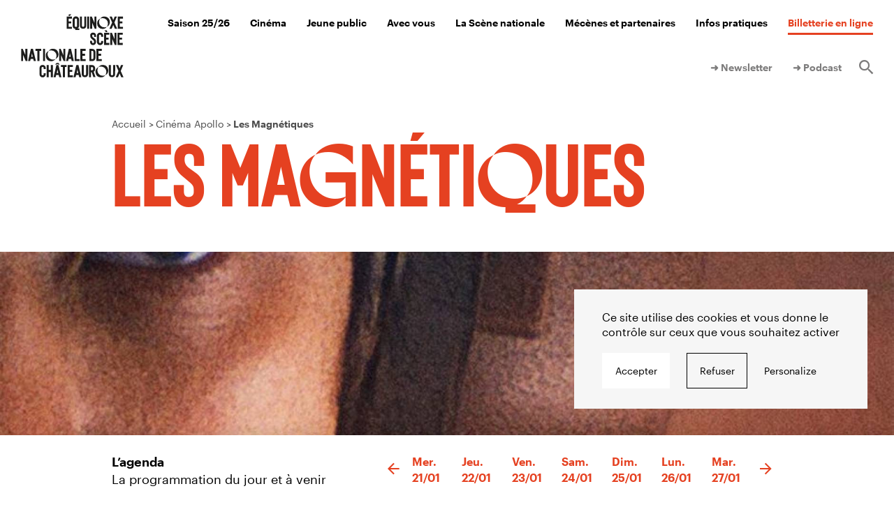

--- FILE ---
content_type: text/html; charset=UTF-8
request_url: https://www.equinoxe-chateauroux.fr/cinema/les-magnetiques/
body_size: 9408
content:
<!DOCTYPE html>
<html lang="fr-FR">
  <head>
    <meta charset="UTF-8">
    <meta name="viewport" content="width=device-width, initial-scale=1">
    <meta name="format-detection" content="telephone=no">
    <script>
    //Fix pour windows phone, rwd
    if (navigator.userAgent.match(/IEMobile\/10\.0/)) {
      var msViewportStyle = document.createElement("style");
      msViewportStyle.appendChild(
        document.createTextNode(
          "@-ms-viewport{width:auto!important}"
        )
      );
      document.getElementsByTagName("head")[0].
      appendChild(msViewportStyle);
    }
    var tarteaucitronForceCDN = "https://www.equinoxe-chateauroux.fr/wp-content/themes/grandr/js/";
    </script>
    <link rel="apple-touch-icon" sizes="180x180" href="https://www.equinoxe-chateauroux.fr/apple-touch-icon.png">
    <link rel="icon" type="image/png" sizes="32x32" href="https://www.equinoxe-chateauroux.fr/favicon-32x32.png">
    <link rel="icon" type="image/png" sizes="16x16" href="https://www.equinoxe-chateauroux.fr/favicon-16x16.png">
    <link rel="manifest" href="https://www.equinoxe-chateauroux.fr/site.webmanifest">
    <link rel="mask-icon" href="https://www.equinoxe-chateauroux.fr/safari-pinned-tab.svg" color="#31537c">
    <meta name="msapplication-TileColor" content="#31537c">
    <meta name="theme-color" content="#ffffff">
    <meta name='robots' content='index, follow, max-image-preview:large, max-snippet:-1, max-video-preview:-1' />
	<style>img:is([sizes="auto" i], [sizes^="auto," i]) { contain-intrinsic-size: 3000px 1500px }</style>
	<title>Les Magnétiques &#8212; Équinoxe</title>
	<link rel="canonical" href="https://www.equinoxe-chateauroux.fr/cinema/les-magnetiques/" />
	<meta property="og:locale" content="fr_FR" />
	<meta property="og:type" content="article" />
	<meta property="og:title" content="Les Magnétiques &#8212; Équinoxe" />
	<meta property="og:url" content="https://www.equinoxe-chateauroux.fr/cinema/les-magnetiques/" />
	<meta property="og:site_name" content="Équinoxe" />
	<meta property="article:modified_time" content="2021-11-19T10:46:56+00:00" />
	<meta name="twitter:card" content="summary_large_image" />
	<script type="application/ld+json" class="yoast-schema-graph">{"@context":"https://schema.org","@graph":[{"@type":"WebPage","@id":"https://www.equinoxe-chateauroux.fr/cinema/les-magnetiques/","url":"https://www.equinoxe-chateauroux.fr/cinema/les-magnetiques/","name":"Les Magnétiques &#8212; Équinoxe","isPartOf":{"@id":"https://www.equinoxe-chateauroux.fr/#website"},"datePublished":"2021-11-17T11:14:55+00:00","dateModified":"2021-11-19T10:46:56+00:00","breadcrumb":{"@id":"https://www.equinoxe-chateauroux.fr/cinema/les-magnetiques/#breadcrumb"},"inLanguage":"fr-FR","potentialAction":[{"@type":"ReadAction","target":["https://www.equinoxe-chateauroux.fr/cinema/les-magnetiques/"]}]},{"@type":"BreadcrumbList","@id":"https://www.equinoxe-chateauroux.fr/cinema/les-magnetiques/#breadcrumb","itemListElement":[{"@type":"ListItem","position":1,"name":"Home","item":"https://www.equinoxe-chateauroux.fr/"},{"@type":"ListItem","position":2,"name":"Films","item":"https://www.equinoxe-chateauroux.fr/cinema/"},{"@type":"ListItem","position":3,"name":"Les Magnétiques"}]},{"@type":"WebSite","@id":"https://www.equinoxe-chateauroux.fr/#website","url":"https://www.equinoxe-chateauroux.fr/","name":"Équinoxe","description":"Scène Nationale de Châteauroux","potentialAction":[{"@type":"SearchAction","target":{"@type":"EntryPoint","urlTemplate":"https://www.equinoxe-chateauroux.fr/?s={search_term_string}"},"query-input":{"@type":"PropertyValueSpecification","valueRequired":true,"valueName":"search_term_string"}}],"inLanguage":"fr-FR"}]}</script>
<link rel='dns-prefetch' href='//ajax.googleapis.com' />
<link rel='dns-prefetch' href='//unpkg.com' />
<link rel='dns-prefetch' href='//widget.covoiturage-simple.com' />
<link rel='dns-prefetch' href='//use.typekit.net' />

<link rel='stylesheet' id='wp-block-library-css' href='https://www.equinoxe-chateauroux.fr/wp-includes/css/dist/block-library/style.min.css' type='text/css' media='all' />
<style id='classic-theme-styles-inline-css' type='text/css'>
/*! This file is auto-generated */
.wp-block-button__link{color:#fff;background-color:#32373c;border-radius:9999px;box-shadow:none;text-decoration:none;padding:calc(.667em + 2px) calc(1.333em + 2px);font-size:1.125em}.wp-block-file__button{background:#32373c;color:#fff;text-decoration:none}
</style>
<style id='global-styles-inline-css' type='text/css'>
:root{--wp--preset--aspect-ratio--square: 1;--wp--preset--aspect-ratio--4-3: 4/3;--wp--preset--aspect-ratio--3-4: 3/4;--wp--preset--aspect-ratio--3-2: 3/2;--wp--preset--aspect-ratio--2-3: 2/3;--wp--preset--aspect-ratio--16-9: 16/9;--wp--preset--aspect-ratio--9-16: 9/16;--wp--preset--color--black: #000000;--wp--preset--color--cyan-bluish-gray: #abb8c3;--wp--preset--color--white: #ffffff;--wp--preset--color--pale-pink: #f78da7;--wp--preset--color--vivid-red: #cf2e2e;--wp--preset--color--luminous-vivid-orange: #ff6900;--wp--preset--color--luminous-vivid-amber: #fcb900;--wp--preset--color--light-green-cyan: #7bdcb5;--wp--preset--color--vivid-green-cyan: #00d084;--wp--preset--color--pale-cyan-blue: #8ed1fc;--wp--preset--color--vivid-cyan-blue: #0693e3;--wp--preset--color--vivid-purple: #9b51e0;--wp--preset--gradient--vivid-cyan-blue-to-vivid-purple: linear-gradient(135deg,rgba(6,147,227,1) 0%,rgb(155,81,224) 100%);--wp--preset--gradient--light-green-cyan-to-vivid-green-cyan: linear-gradient(135deg,rgb(122,220,180) 0%,rgb(0,208,130) 100%);--wp--preset--gradient--luminous-vivid-amber-to-luminous-vivid-orange: linear-gradient(135deg,rgba(252,185,0,1) 0%,rgba(255,105,0,1) 100%);--wp--preset--gradient--luminous-vivid-orange-to-vivid-red: linear-gradient(135deg,rgba(255,105,0,1) 0%,rgb(207,46,46) 100%);--wp--preset--gradient--very-light-gray-to-cyan-bluish-gray: linear-gradient(135deg,rgb(238,238,238) 0%,rgb(169,184,195) 100%);--wp--preset--gradient--cool-to-warm-spectrum: linear-gradient(135deg,rgb(74,234,220) 0%,rgb(151,120,209) 20%,rgb(207,42,186) 40%,rgb(238,44,130) 60%,rgb(251,105,98) 80%,rgb(254,248,76) 100%);--wp--preset--gradient--blush-light-purple: linear-gradient(135deg,rgb(255,206,236) 0%,rgb(152,150,240) 100%);--wp--preset--gradient--blush-bordeaux: linear-gradient(135deg,rgb(254,205,165) 0%,rgb(254,45,45) 50%,rgb(107,0,62) 100%);--wp--preset--gradient--luminous-dusk: linear-gradient(135deg,rgb(255,203,112) 0%,rgb(199,81,192) 50%,rgb(65,88,208) 100%);--wp--preset--gradient--pale-ocean: linear-gradient(135deg,rgb(255,245,203) 0%,rgb(182,227,212) 50%,rgb(51,167,181) 100%);--wp--preset--gradient--electric-grass: linear-gradient(135deg,rgb(202,248,128) 0%,rgb(113,206,126) 100%);--wp--preset--gradient--midnight: linear-gradient(135deg,rgb(2,3,129) 0%,rgb(40,116,252) 100%);--wp--preset--font-size--small: 13px;--wp--preset--font-size--medium: 20px;--wp--preset--font-size--large: 36px;--wp--preset--font-size--x-large: 42px;--wp--preset--spacing--20: 0.44rem;--wp--preset--spacing--30: 0.67rem;--wp--preset--spacing--40: 1rem;--wp--preset--spacing--50: 1.5rem;--wp--preset--spacing--60: 2.25rem;--wp--preset--spacing--70: 3.38rem;--wp--preset--spacing--80: 5.06rem;--wp--preset--shadow--natural: 6px 6px 9px rgba(0, 0, 0, 0.2);--wp--preset--shadow--deep: 12px 12px 50px rgba(0, 0, 0, 0.4);--wp--preset--shadow--sharp: 6px 6px 0px rgba(0, 0, 0, 0.2);--wp--preset--shadow--outlined: 6px 6px 0px -3px rgba(255, 255, 255, 1), 6px 6px rgba(0, 0, 0, 1);--wp--preset--shadow--crisp: 6px 6px 0px rgba(0, 0, 0, 1);}:where(.is-layout-flex){gap: 0.5em;}:where(.is-layout-grid){gap: 0.5em;}body .is-layout-flex{display: flex;}.is-layout-flex{flex-wrap: wrap;align-items: center;}.is-layout-flex > :is(*, div){margin: 0;}body .is-layout-grid{display: grid;}.is-layout-grid > :is(*, div){margin: 0;}:where(.wp-block-columns.is-layout-flex){gap: 2em;}:where(.wp-block-columns.is-layout-grid){gap: 2em;}:where(.wp-block-post-template.is-layout-flex){gap: 1.25em;}:where(.wp-block-post-template.is-layout-grid){gap: 1.25em;}.has-black-color{color: var(--wp--preset--color--black) !important;}.has-cyan-bluish-gray-color{color: var(--wp--preset--color--cyan-bluish-gray) !important;}.has-white-color{color: var(--wp--preset--color--white) !important;}.has-pale-pink-color{color: var(--wp--preset--color--pale-pink) !important;}.has-vivid-red-color{color: var(--wp--preset--color--vivid-red) !important;}.has-luminous-vivid-orange-color{color: var(--wp--preset--color--luminous-vivid-orange) !important;}.has-luminous-vivid-amber-color{color: var(--wp--preset--color--luminous-vivid-amber) !important;}.has-light-green-cyan-color{color: var(--wp--preset--color--light-green-cyan) !important;}.has-vivid-green-cyan-color{color: var(--wp--preset--color--vivid-green-cyan) !important;}.has-pale-cyan-blue-color{color: var(--wp--preset--color--pale-cyan-blue) !important;}.has-vivid-cyan-blue-color{color: var(--wp--preset--color--vivid-cyan-blue) !important;}.has-vivid-purple-color{color: var(--wp--preset--color--vivid-purple) !important;}.has-black-background-color{background-color: var(--wp--preset--color--black) !important;}.has-cyan-bluish-gray-background-color{background-color: var(--wp--preset--color--cyan-bluish-gray) !important;}.has-white-background-color{background-color: var(--wp--preset--color--white) !important;}.has-pale-pink-background-color{background-color: var(--wp--preset--color--pale-pink) !important;}.has-vivid-red-background-color{background-color: var(--wp--preset--color--vivid-red) !important;}.has-luminous-vivid-orange-background-color{background-color: var(--wp--preset--color--luminous-vivid-orange) !important;}.has-luminous-vivid-amber-background-color{background-color: var(--wp--preset--color--luminous-vivid-amber) !important;}.has-light-green-cyan-background-color{background-color: var(--wp--preset--color--light-green-cyan) !important;}.has-vivid-green-cyan-background-color{background-color: var(--wp--preset--color--vivid-green-cyan) !important;}.has-pale-cyan-blue-background-color{background-color: var(--wp--preset--color--pale-cyan-blue) !important;}.has-vivid-cyan-blue-background-color{background-color: var(--wp--preset--color--vivid-cyan-blue) !important;}.has-vivid-purple-background-color{background-color: var(--wp--preset--color--vivid-purple) !important;}.has-black-border-color{border-color: var(--wp--preset--color--black) !important;}.has-cyan-bluish-gray-border-color{border-color: var(--wp--preset--color--cyan-bluish-gray) !important;}.has-white-border-color{border-color: var(--wp--preset--color--white) !important;}.has-pale-pink-border-color{border-color: var(--wp--preset--color--pale-pink) !important;}.has-vivid-red-border-color{border-color: var(--wp--preset--color--vivid-red) !important;}.has-luminous-vivid-orange-border-color{border-color: var(--wp--preset--color--luminous-vivid-orange) !important;}.has-luminous-vivid-amber-border-color{border-color: var(--wp--preset--color--luminous-vivid-amber) !important;}.has-light-green-cyan-border-color{border-color: var(--wp--preset--color--light-green-cyan) !important;}.has-vivid-green-cyan-border-color{border-color: var(--wp--preset--color--vivid-green-cyan) !important;}.has-pale-cyan-blue-border-color{border-color: var(--wp--preset--color--pale-cyan-blue) !important;}.has-vivid-cyan-blue-border-color{border-color: var(--wp--preset--color--vivid-cyan-blue) !important;}.has-vivid-purple-border-color{border-color: var(--wp--preset--color--vivid-purple) !important;}.has-vivid-cyan-blue-to-vivid-purple-gradient-background{background: var(--wp--preset--gradient--vivid-cyan-blue-to-vivid-purple) !important;}.has-light-green-cyan-to-vivid-green-cyan-gradient-background{background: var(--wp--preset--gradient--light-green-cyan-to-vivid-green-cyan) !important;}.has-luminous-vivid-amber-to-luminous-vivid-orange-gradient-background{background: var(--wp--preset--gradient--luminous-vivid-amber-to-luminous-vivid-orange) !important;}.has-luminous-vivid-orange-to-vivid-red-gradient-background{background: var(--wp--preset--gradient--luminous-vivid-orange-to-vivid-red) !important;}.has-very-light-gray-to-cyan-bluish-gray-gradient-background{background: var(--wp--preset--gradient--very-light-gray-to-cyan-bluish-gray) !important;}.has-cool-to-warm-spectrum-gradient-background{background: var(--wp--preset--gradient--cool-to-warm-spectrum) !important;}.has-blush-light-purple-gradient-background{background: var(--wp--preset--gradient--blush-light-purple) !important;}.has-blush-bordeaux-gradient-background{background: var(--wp--preset--gradient--blush-bordeaux) !important;}.has-luminous-dusk-gradient-background{background: var(--wp--preset--gradient--luminous-dusk) !important;}.has-pale-ocean-gradient-background{background: var(--wp--preset--gradient--pale-ocean) !important;}.has-electric-grass-gradient-background{background: var(--wp--preset--gradient--electric-grass) !important;}.has-midnight-gradient-background{background: var(--wp--preset--gradient--midnight) !important;}.has-small-font-size{font-size: var(--wp--preset--font-size--small) !important;}.has-medium-font-size{font-size: var(--wp--preset--font-size--medium) !important;}.has-large-font-size{font-size: var(--wp--preset--font-size--large) !important;}.has-x-large-font-size{font-size: var(--wp--preset--font-size--x-large) !important;}
:where(.wp-block-post-template.is-layout-flex){gap: 1.25em;}:where(.wp-block-post-template.is-layout-grid){gap: 1.25em;}
:where(.wp-block-columns.is-layout-flex){gap: 2em;}:where(.wp-block-columns.is-layout-grid){gap: 2em;}
:root :where(.wp-block-pullquote){font-size: 1.5em;line-height: 1.6;}
</style>
<link rel='stylesheet' id='wp-smart-crop-renderer-css' href='https://www.equinoxe-chateauroux.fr/wp-content/plugins/wp-smartcrop/css/image-renderer.css' type='text/css' media='all' />
<link rel='stylesheet' id='covoiturage-simple-css' href='https://widget.covoiturage-simple.com/button.css' type='text/css' media='all' />
<link rel='stylesheet' id='adobe-fonts-css' href='https://use.typekit.net/bbd2tbc.css' type='text/css' media='all' />
<link rel='stylesheet' id='swiper-css' href='https://unpkg.com/swiper@9/swiper-bundle.min.css' type='text/css' media='all' />
<link rel='stylesheet' id='main-style-css' href='https://www.equinoxe-chateauroux.fr/wp-content/themes/grandr/style.20231004.css' type='text/css' media='all' />
<link rel="https://api.w.org/" href="https://www.equinoxe-chateauroux.fr/wp-json/" /><link rel="alternate" title="oEmbed (JSON)" type="application/json+oembed" href="https://www.equinoxe-chateauroux.fr/wp-json/oembed/1.0/embed?url=https%3A%2F%2Fwww.equinoxe-chateauroux.fr%2Fcinema%2Fles-magnetiques%2F" />
<link rel="alternate" title="oEmbed (XML)" type="text/xml+oembed" href="https://www.equinoxe-chateauroux.fr/wp-json/oembed/1.0/embed?url=https%3A%2F%2Fwww.equinoxe-chateauroux.fr%2Fcinema%2Fles-magnetiques%2F&#038;format=xml" />  <meta name="generator" content="WP Rocket 3.19.4" data-wpr-features="wpr_desktop" /></head>
  <body class="">
    <header data-rocket-location-hash="6f2ea87ac84efbf99de7aa8a2dd7c9eb" id="header" class="header" role="banner">
            <div data-rocket-location-hash="806dc80805e2b096b0bee4f9546ce05b" class="header_cont">
        <div data-rocket-location-hash="a15fe4f351d80bd1b4309b1e1e29b332" class="header_logo">
          <a class="header_link" href="https://www.equinoxe-chateauroux.fr/" rel="home">
            <img src="https://www.equinoxe-chateauroux.fr/wp-content/themes/grandr/img/logo.svg" alt="">
          </a>        </div>
        <div data-rocket-location-hash="ea7d9bab0fcb1b79b6d0a27d376e5d8f" class="header_logo-mobile">
          <a class="header_link" href="https://www.equinoxe-chateauroux.fr/" rel="home">
            <img src="https://www.equinoxe-chateauroux.fr/wp-content/themes/grandr/img/logo_mobile.svg" alt="">
          </a>        </div>
        <nav id="nav" class="header_nav nav" role="navigation">
          <ul class="nav_inner ol-n"><li class="nav_i"><a href="https://www.equinoxe-chateauroux.fr/spectacles/" class="nav_l">Saison 25/26</a><div class="nav_sub navSub bg-d bg-preac ol-y"><div class="navSub_inner"><ul class="navSub_list">	<li class="navSub_i f1-30 txt-b"><a href="https://www.equinoxe-chateauroux.fr/saisons/25-26">Tous les spectacles</a></li>
	<li class="navSub_i is-small f1-20"><a href="https://www.equinoxe-chateauroux.fr/ateliers/">Les ateliers de pratique artistique et autres aventures à partager</a></li>
	<li class="mobile_only navSub_i is-small f1-20"><a href="https://www.equinoxe-chateauroux.fr/les-rendez-vous-gamers/">Les rendez-vous Gamers</a></li>
</ul><div class="navSub_mods"><ul class="grid2 grid2-flex navSub_modsUl"><li class="grid2_i navSub_mod modLink bg-darker"><h3 class="modLink_title f2-24 txt-uc"> Les ateliers de pratique artistique et autres aventures à partager</h3><a class="modLink_link" href="https://www.equinoxe-chateauroux.fr/ateliers/"></a><p class="modLink_links lkHv"><a href="https://www.equinoxe-chateauroux.fr/ateliers/" class="txt-14 txt-b">Parce que bon, rester assis tout le temps…</a></p></li></ul><h2 class="navSub_title txt-20">Nos prochains spectacles</h2><ul class="grid2"><li class="mod  grid2_i"><a class="" href="https://www.equinoxe-chateauroux.fr/saisons/25-26/lhotel-du-libre-echange/"><div class="mod_img  bg-darker"><img class="cv cv-img" src="https://www.equinoxe-chateauroux.fr/wp-content/uploads/2025/07/27-l-hotel-du-libre-echange-1920x1080-site-1880x1080.jpg" srcset="https://www.equinoxe-chateauroux.fr/wp-content/uploads/2025/07/27-l-hotel-du-libre-echange-1920x1080-site-602x401.jpg 602w, https://www.equinoxe-chateauroux.fr/wp-content/uploads/2025/07/27-l-hotel-du-libre-echange-1920x1080-site-1080x720.jpg 1080w, https://www.equinoxe-chateauroux.fr/wp-content/uploads/2025/07/27-l-hotel-du-libre-echange-1920x1080-site-301x200.jpg 301w" sizes="calc(27.925vw - 3.5625rem)" alt="" ></div><div class="txt-b txt-14"><time class="txt-14 txt-b txt-white mod_date">Jeu. 22 jan. | 20h</time> <span class="txt-14 txt-b txt-black mod_infos">Théâtre</span></div><h3 class="mod_title f2-24 txt-uc txt-black">L&rsquo;HÔTEL DU LIBRE-ÉCHANGE</h3></a></li><li class="mod  grid2_i"><a class="" href="https://www.equinoxe-chateauroux.fr/saisons/25-26/close-up/"><div class="mod_img  bg-darker"><img class="cv cv-img" src="https://www.equinoxe-chateauroux.fr/wp-content/uploads/2025/08/closeup-050724-23453-dperrin-web-e1756194577368.jpg" srcset="https://www.equinoxe-chateauroux.fr/wp-content/uploads/2025/08/closeup-050724-23453-dperrin-web-e1756194577368-602x401.jpg 602w, https://www.equinoxe-chateauroux.fr/wp-content/uploads/2025/08/closeup-050724-23453-dperrin-web-e1756194577368-1080x720.jpg 1080w, https://www.equinoxe-chateauroux.fr/wp-content/uploads/2025/08/closeup-050724-23453-dperrin-web-e1756194577368-301x200.jpg 301w" sizes="calc(27.925vw - 3.5625rem)" alt="" ></div><div class="txt-b txt-14"><time class="txt-14 txt-b txt-white mod_date">Sam. 24 jan. | 20h30</time> <span class="txt-14 txt-b txt-black mod_infos">Danse</span></div><h3 class="mod_title f2-24 txt-uc txt-black">CLOSE UP</h3></a></li></ul></div></div></div></li>
<li class="nav_i"><a href="https://www.equinoxe-chateauroux.fr/cinema/" class="nav_l">Cinéma</a><div class="nav_sub navSub bg-d bg-preac ol-y"><div class="navSub_inner"><ul class="navSub_list">	<li class="navSub_i f1-30 txt-b"><a href="https://www.equinoxe-chateauroux.fr/cinema/tous-les-films/">Programmation du cinéma Apollo</a></li>
	<li class="navSub_i f1-30 txt-b"><a href="https://www.equinoxe-chateauroux.fr/cinema/">Cette semaine au cinéma</a></li>
	<li class="navSub_i is-small f1-20"><a href="https://www.equinoxe-chateauroux.fr/festival-telerama-2026/">Festival Télérama 2026</a></li>
	<li class="navSub_i is-small f1-20"><a href="https://www.equinoxe-chateauroux.fr/lautre-ecran/">L’Autre Écran</a></li>
	<li class="navSub_i is-small f1-20"><a href="https://www.equinoxe-chateauroux.fr/festival-largent-de-poche/">Festival l’argent de poche</a></li>
	<li class="navSub_i is-small f1-20"><a href="https://www.equinoxe-chateauroux.fr/voyages-a-contre-courant/">Voyages à contre-courant</a></li>
	<li class="navSub_i is-small f1-20"><a href="https://www.equinoxe-chateauroux.fr/retours-vers-le-futur/">Festival Retours vers le futur</a></li>
	<li class="navSub_i is-small f1-20"><a href="https://www.equinoxe-chateauroux.fr/kino-retro/">Kino Rétro – REMAKE IT ! #4</a></li>
</ul></div></div></li>
<li class="nav_i"><a href="https://www.equinoxe-chateauroux.fr/jeune-public/" class="nav_l">Jeune public</a><div class="nav_sub navSub bg-d bg-preac ol-y"><div class="navSub_inner"><ul class="navSub_list">	<li class="navSub_i is-small f1-20"><a href="https://www.equinoxe-chateauroux.fr/cinema/tous-les-films/publics/jp/">Cinéma jeune public</a></li>
	<li class="navSub_i is-small f1-20"><a href="https://www.equinoxe-chateauroux.fr/saisons/25-26/publics/jp/">Spectacles jeune public</a></li>
	<li class="navSub_i is-small f1-20"><a href="https://www.equinoxe-chateauroux.fr/festival-largent-de-poche/">Festival l’argent de poche</a></li>
</ul></div></div></li>
<li class="nav_i"><a href="https://www.equinoxe-chateauroux.fr/avec-les-publics/" class="nav_l">Avec vous</a><div class="nav_sub navSub bg-d bg-preac ol-y"><div class="navSub_inner"><ul class="navSub_list">	<li class="navSub_i is-small f1-20"><a href="https://www.equinoxe-chateauroux.fr/enseignants/">Enseignants</a></li>
	<li class="navSub_i is-small f1-20"><a href="https://www.equinoxe-chateauroux.fr/etudiants/">Lycéens et étudiants</a></li>
	<li class="navSub_i is-small f1-20"><a href="https://www.equinoxe-chateauroux.fr/entreprises/">Entreprises</a></li>
</ul></div></div></li>
<li class="nav_i"><a href="https://www.equinoxe-chateauroux.fr/la-scene-nationale/" class="nav_l">La Scène nationale</a><div class="nav_sub navSub bg-d bg-preac ol-y"><div class="navSub_inner"><ul class="navSub_list">	<li class="navSub_i is-small f1-20"><a href="https://www.equinoxe-chateauroux.fr/le-projet/">Notre projet</a></li>
	<li class="navSub_i is-small f1-20"><a href="https://www.equinoxe-chateauroux.fr/equipe/">Notre équipe</a></li>
	<li class="navSub_i is-small f1-20"><a href="https://www.equinoxe-chateauroux.fr/les-artistes-associes/">Nos artistes associés</a></li>
	<li class="navSub_i is-small f1-20"><a href="https://www.equinoxe-chateauroux.fr/paul-molina/">Nos productions déléguées</a></li>
	<li class="navSub_i is-small f1-20"><a href="https://www.equinoxe-chateauroux.fr/archives/">Nos archives</a></li>
</ul></div></div></li>
<li class="nav_i"><a href="https://www.equinoxe-chateauroux.fr/mecenes-et-partenaires/" class="nav_l">Mécènes et partenaires</a><div class="nav_sub navSub bg-d bg-preac ol-y"><div class="navSub_inner"><ul class="navSub_list">	<li class="navSub_i is-small f1-20"><a href="https://www.equinoxe-chateauroux.fr/partenaires/">Nos partenaires et tutelles publiques</a></li>
	<li class="navSub_i is-small f1-20"><a href="https://www.equinoxe-chateauroux.fr/cercle-des-mecenes/">Le Cercle des mécènes</a></li>
</ul></div></div></li>
<li class="nav_i"><a href="https://www.equinoxe-chateauroux.fr/infos-pratiques/" class="nav_l">Infos pratiques</a><div class="nav_sub navSub bg-d bg-preac ol-y"><div class="navSub_inner"><ul class="navSub_list">	<li class="navSub_i is-small f1-20"><a href="https://www.equinoxe-chateauroux.fr/accessibilite/">Un théâtre pour tous</a></li>
	<li class="navSub_i is-small f1-20"><a href="https://www.equinoxe-chateauroux.fr/le-cinema-apollo/">Le cinéma Apollo</a></li>
	<li class="navSub_i is-small f1-20"><a href="https://www.equinoxe-chateauroux.fr/infos-pratiques/venir-chez-nous/">Venir chez nous</a></li>
	<li class="navSub_i is-small f1-20"><a href="https://www.equinoxe-chateauroux.fr/tarifs/">Tarifs / billetterie</a></li>
	<li class="navSub_i is-small f1-20"><a href="https://www.equinoxe-chateauroux.fr/le-cafe-equinoxe/">Se restaurer</a></li>
	<li class="navSub_i is-small f1-20"><a href="https://www.equinoxe-chateauroux.fr/technique/">Accès technique</a></li>
	<li class="navSub_i is-small f1-20"><a href="https://www.equinoxe-chateauroux.fr/equipe/">Contact</a></li>
</ul></div></div></li>
<li class="nav_i is-red"><a target="_blank" rel="noopener noreferrer" href="https://billetterie.equinoxe-chateauroux.fr" class="nav_l">Billetterie en ligne</a></li></ul>            <nav class="header_secnav">
              <ul class="secnav_inner ol-n"><li class="nav_i"><a target="_blank" href="#newsletter" class="nav_l">➜ Newsletter</a></li>
<li class="nav_i"><a href="https://www.equinoxe-chateauroux.fr/podcast/" class="nav_l">➜ Podcast</a></li>
<li class="nav_i nav_i-search"><a href="https://www.equinoxe-chateauroux.fr/recherche/" class="nav_l"><span class="icon-search"></span><span class="srOnly">Rechercher</span></a><div class="nav_sub navSub bg-d bg-preac"><div class="navSub_inner"><div class="navSub_list"><form id="form-search-header" class="inlineForm inlineForm-br inlineForm-big" action="https://www.equinoxe-chateauroux.fr/" method="get">
	<label class="srOnly" for="search">Rechercher</label>
	<input required type="search" name="s" id="search" value="" placeholder="Rechercher" />
		<button type="submit"><span class="icon-search"></span><span class="srOnly">Valider</span></button>
</form>
</div></div></div></li></ul>            </nav>
          </nav>
                      <a target="_blank" rel="noopener noreferrer" href="https://billetterie.equinoxe-chateauroux.fr" class="header_billetterie"></a>
                    <button class="header_trigger" type="button" id="menuTrigger">
            <span class="srOnly">Ouvrir/fermer le menu</span>
            <span class="trigger_burger burger"><span class="burger_bar"></span><span class="burger_bar"></span><span class="burger_bar"></span></span>
          </button>
      </div>
    </header>

    
    <main data-rocket-location-hash="4b5fb4331ddfe0ab5de28c298e17b2da" id="main" class="main" role="main">


<article data-rocket-location-hash="1a18054097466b8162cdb67cd1e2d0b4" class="page spec">
  <header data-rocket-location-hash="f244ff57841c03a5733f02a6cab8d8d7" class="page_header">
    <ol itemscope itemtype="http://schema.org/BreadcrumbList" class="page_bc bc ol-n wrapper"><li itemprop="itemListElement" itemscope itemtype="http://schema.org/ListItem"><a itemprop="item" href="https://www.equinoxe-chateauroux.fr/"><span itemprop="name">Accueil</span></a><meta itemprop="position" content="1" /></li><li itemprop="itemListElement" itemscope itemtype="http://schema.org/ListItem"><a itemprop="item" href="https://www.equinoxe-chateauroux.fr/cinema/"><span itemprop="name">Cinéma Apollo</span></a><meta itemprop="position" content="2" /></li><li class="is-active" itemprop="itemListElement" itemscope itemtype="http://schema.org/ListItem"><a itemprop="item" href="https://www.equinoxe-chateauroux.fr/cinema/les-magnetiques/"><span itemprop="name">Les Magnétiques</span></a><meta itemprop="position" content="3" /></li></ol>    <div class="pageHeader wrapper"><h1 class="t1 txt-f2 txt-rouge">Les Magnétiques</h1></div>    <div class="pageHeader pageHeader-spec c-white"><div class="wrapper pageHeader_specCont"><p class="pageHeader_specSup"><span class="f2-25 txt-black"></span></p></div></div>  </header>

  
  <div data-rocket-location-hash="3b4c4248da28026fc1badfd6114d89e3" class="page_content">
    <p class="page_visuel"><img class="cv cv-img" src="https://www.equinoxe-chateauroux.fr/wp-content/uploads/2021/11/les-magnetiques-2500x1666.jpeg" srcset="https://www.equinoxe-chateauroux.fr/wp-content/uploads/2021/11/les-magnetiques-2500x1666.jpeg 2500w, https://www.equinoxe-chateauroux.fr/wp-content/uploads/2021/11/les-magnetiques-1880x1253.jpeg 1880w, https://www.equinoxe-chateauroux.fr/wp-content/uploads/2021/11/les-magnetiques-1080x720.jpeg 1080w, https://www.equinoxe-chateauroux.fr/wp-content/uploads/2021/11/les-magnetiques-602x401.jpeg 602w, https://www.equinoxe-chateauroux.fr/wp-content/uploads/2021/11/les-magnetiques-301x200.jpeg 301w" sizes="100vw" alt=""  style="object-position:47.91% 36.79%"></p><div class="page_text page_text-spec wrapper cf"><section class="spec_txt txt"><h2 class="txt-black">Séances</h2><p>Aucune séance programmée</p><h2 class="txt-black">Synopsis</h2><p>Une petite ville de province au début des années 80. Philippe vit dans l’ombre de son frère, Jérôme, le soleil noir de la bande. Les deux frères ignorent qu’ils vivent là les derniers feux d’un monde sur le point de disparaître.</p>
<h2 class="txt-black">Bande-Annonce</h2><div class="iframe"><div class="allocine" cmedia="19594430"></div></div></section><section class="spec_sidebar film_sidebar txt-side"><div class="affiche"><div class="img-cont"><img src="https://www.equinoxe-chateauroux.fr/wp-content/uploads/2021/11/les-magnetiques-602x803.jpeg" srcset="https://www.equinoxe-chateauroux.fr/wp-content/uploads/2021/11/les-magnetiques-602x803.jpeg 602w, https://www.equinoxe-chateauroux.fr/wp-content/uploads/2021/11/les-magnetiques-301x401.jpeg 301w, https://www.equinoxe-chateauroux.fr/wp-content/uploads/2021/11/les-magnetiques-226x301.jpeg 226w, https://www.equinoxe-chateauroux.fr/wp-content/uploads/2021/11/les-magnetiques.jpeg 810w" sizes="medium" alt=""  style="object-position:47.91% 36.79%"></div></div><p><strong>Générique</strong><br>France | 2021 | 1h38</p><p><strong>Réalisation</strong><br>Vincent Maël Cardona</p><p><strong>Avec</strong><br>Thimotée Robart, Joseph Olivennes, Marie Colomb, Fabrice Adde, Louise Anselme</p></section></div>  </div>
</article>

        </main><!-- #main -->

                <section data-rocket-location-hash="98d314046502473459f3ae30316f1afb" id="agenda" class="is-loading"></section>
        <footer data-rocket-location-hash="9cf114c19e1eaf7bcf968eef0ba3ffca" id="footer" class="footer ol-n bg-d" role="contentinfo">
                    <section data-rocket-location-hash="dc3e6cd7d31fddfcfbe856d8bea67ba6" class="footer_dl">
            <div data-rocket-location-hash="ecac13dff917e14a675ae35cd95c0b23" class="wrapper">
              <h2>Téléchargements</h2>
              <div class="swiper-container">
                <div class="swiper-wrapper footer_dl_grid">
                                    <article class="swiper-slide">
                    <a href="https://www.equinoxe-chateauroux.fr/wp-content/uploads/2025/08/equinoxe-brochure-25-26.pdf">
                      <img src="https://www.equinoxe-chateauroux.fr/wp-content/uploads/2025/08/equinoxe-brochure-25-26-pdf.jpg" srcset="" sizes="" alt="" >                      <h3>EQUINOXE_Brochure_25-26</h3>
                    </a>
                  </article>
                                    <article class="swiper-slide">
                    <a href="https://www.equinoxe-chateauroux.fr/wp-content/uploads/2025/12/programme-cinema-du-7-au-20-janvier-web.pdf">
                      <img src="https://www.equinoxe-chateauroux.fr/wp-content/uploads/2025/12/programme-cinema-du-7-au-20-janvier-web-pdf.jpg" srcset="" sizes="" alt="" >                      <h3>Programme cinéma du 7 au 20 janvier web</h3>
                    </a>
                  </article>
                                    <article class="swiper-slide">
                    <a href="https://www.equinoxe-chateauroux.fr/wp-content/uploads/2026/01/programme-cinema-apollo-du-21-janvier-au-3-fevrier-web.pdf">
                      <img src="https://www.equinoxe-chateauroux.fr/wp-content/uploads/2026/01/programme-cinema-apollo-du-21-janvier-au-3-fevrier-web-pdf.jpg" srcset="" sizes="" alt="" >                      <h3>programme cinéma apollo du 21 janvier au 3 février</h3>
                    </a>
                  </article>
                                    <article class="swiper-slide">
                    <a href="https://www.equinoxe-chateauroux.fr/wp-content/uploads/2026/01/brochure-argent-poche-2026-web.pdf">
                      <img src="https://www.equinoxe-chateauroux.fr/wp-content/uploads/2026/01/brochure-argent-poche-2026-web-pdf.jpg" srcset="" sizes="" alt="" >                      <h3>BROCHURE argent_poche_2026 WEB</h3>
                    </a>
                  </article>
                                    <article class="swiper-slide">
                    <a href="https://www.equinoxe-chateauroux.fr/wp-content/uploads/2025/08/equinoxe-broche-bulletin-bat-1.pdf">
                      <img src="https://www.equinoxe-chateauroux.fr/wp-content/uploads/2025/08/equinoxe-broche-bulletin-bat-1-pdf-3.jpg" srcset="" sizes="" alt="" >                      <h3>bulletin d'adhésion 25/26</h3>
                    </a>
                  </article>
                                  </div>
              </div>
            </div>
          </section>
                    <section data-rocket-location-hash="bedf91bfc8563fde923100d85b286360" class="footer_nl" id="newsletter">
            <form id="form_nl_wrapper" class="wrapper flexForm" method="post" action="#">
              <div class="labels">
                <label class="f2-26" for="form_nl_email">Abonnez-vous <br>à notre newsletter</label>
              </div>
              <div class="inputs">
              <p class="newsletter_recaptcha">Vous devez accepter les cookies de reCAPTCHA pour vous inscrire à la newsletter.</p>
                <div class="inputs_firstline">
                  <input class="bg-g2" id="form_nl_email" type="email" name="email" value="" autocomplete="email" placeholder="Votre adresse mail" required>
                </div>
                <div class="inputs_secondline">
                  <input class="bg-g2" id="form_nl_surname" type="text" name="NOM" value="" autocomplete="email" placeholder="Nom" required>
                  <input class="bg-g2" id="form_nl_firstname" type="text" name="PRENOM" value="" autocomplete="email" placeholder="Prénom" required>
                  <button type="submit">OK</button>
                </div>
              </div>
            </form>
          </section>

          <section data-rocket-location-hash="6c6009f31fd9f2422ab7583a142b5c89" class="footer_nav">
            <ul class="wrapper">
              <li><a href="https://www.equinoxe-chateauroux.fr/tarifs/">Tarifs</a></li>
<li><a href="https://www.equinoxe-chateauroux.fr/equipe/">Contact</a></li>
<li><a href="https://www.equinoxe-chateauroux.fr/technique/">Accès technique</a></li>
<li><a href="https://www.equinoxe-chateauroux.fr/infos-pratiques/venir-chez-nous/">Venir chez nous</a></li>
<li><a href="https://www.equinoxe-chateauroux.fr/mentions-legales/">Mentions légales</a></li>
              <li class="pagetop">
                <a>Haut de page</a>
              </li>
            </ul>
          </section>

          <div data-rocket-location-hash="948de7b72b052cca9830e517259c431f" class="footer_sub">
            <div data-rocket-location-hash="5b3e40d6b30e5cd3c0fb59fa7bc387f5" class="wrapper">
              <div class="footer_subInner">
                <section class="footer_infos txt-simple f1-14 txt-b"><p>Équinoxe – Scène nationale de Châteauroux<br />
Association loi 1901 &#8211; Association de Gestion des Équipements Culturels</p>
<p><strong><a href="http://EQUINOXE-CHATEAUROUX.FR">equinoxe-chateauroux.fr</a></strong></p>
<p><strong>Licence d’entrepreneur de spectacle</strong><br />
1-11 24865 / 2-11 24866 / 3-11 24867</p>
<h2>Suivez-nous</h2><ul><li><a href="https://www.instagram.com/equinoxe_chtx/" target="_blank"><span class="icon-instgr"></span><span class="srOnly">Instagram</span></a></li><li><a href="https://fr.linkedin.com/company/equinoxe-chateauroux" target="_blank"><span class="icon-lkdn"></span><span class="srOnly">LinkedIn</span></a></li><li><a href="https://www.facebook.com/equinoxechateauroux/" target="_blank"><span class="icon-fcbk"></span><span class="srOnly">Facebook</span></a></li><li><a href="https://www.youtube.com/@equinoxescenenationaledech531" target="_blank"><span class="icon-yt"></span><span class="srOnly">Youtube</span></a></li></ul></section><section class="footer_desc txt-simple"><p><strong>Équinoxe – Salle Jean-Yves Gateaud</strong><br />
<strong>Billetterie / Accueil<br />
</strong>Av Charles de Gaulle &#8211; 36000 Châteauroux<br />
02 54 08 34 34<br />
<a href="mailto:billetterie@equinoxe-chateauroux.fr">billetterie@equinoxe-chateauroux.fr</a></p>
<p><strong>Administration<br />
</strong>02 54 08 35 82<br />
<a href="mailto:secretariat@equinoxe-chateauroux.fr">secretariat@equinoxe-chateauroux.fr</a></p>
<p><strong>Équinoxe – Le Cinéma Apollo<br />
</strong>4 rue Albert 1er &#8211; 36000 Châteauroux<br />
Admin : 02 54 60 18 34</p>
</section>
              </div>
              <img src="https://www.equinoxe-chateauroux.fr/wp-content/themes/grandr/img/bg-footer.svg" class="footer_bg">
            </div>
          </div>
        </footer>

        
        <script type="speculationrules">
{"prefetch":[{"source":"document","where":{"and":[{"href_matches":"\/*"},{"not":{"href_matches":["\/wp-*.php","\/wp-admin\/*","\/wp-content\/uploads\/*","\/wp-content\/*","\/wp-content\/plugins\/*","\/wp-content\/themes\/grandr\/*","\/*\\?(.+)"]}},{"not":{"selector_matches":"a[rel~=\"nofollow\"]"}},{"not":{"selector_matches":".no-prefetch, .no-prefetch a"}}]},"eagerness":"conservative"}]}
</script>
<!-- Matomo --><script>
(function () {
function initTracking() {
var _paq = window._paq = window._paq || [];
_paq.push(['trackPageView']);_paq.push(['enableLinkTracking']);_paq.push(['alwaysUseSendBeacon']);_paq.push(['setTrackerUrl', "\/\/www.equinoxe-chateauroux.fr\/wp-content\/plugins\/matomo\/app\/matomo.php"]);_paq.push(['setSiteId', '1']);var d=document, g=d.createElement('script'), s=d.getElementsByTagName('script')[0];
g.type='text/javascript'; g.async=true; g.src="\/\/www.equinoxe-chateauroux.fr\/wp-content\/uploads\/matomo\/matomo.js"; s.parentNode.insertBefore(g,s);
}
if (document.prerendering) {
	document.addEventListener('prerenderingchange', initTracking, {once: true});
} else {
	initTracking();
}
})();
</script>
<!-- End Matomo Code --><script type="text/javascript" src="//ajax.googleapis.com/ajax/libs/jquery/3.2.1/jquery.min.js" id="jquery-js"></script>
<script type="text/javascript" id="jquery.wp-smartcrop-js-extra">
/* <![CDATA[ */
var wpsmartcrop_options = {"focus_mode":"power-lines"};
/* ]]> */
</script>
<script type="text/javascript" src="https://www.equinoxe-chateauroux.fr/wp-content/plugins/wp-smartcrop/js/jquery.wp-smartcrop.min.js" id="jquery.wp-smartcrop-js"></script>
<script type="text/javascript" src="https://unpkg.com/swiper@9/swiper-bundle.min.js" id="swiper-js"></script>
<script type="text/javascript" id="main-script-js-extra">
/* <![CDATA[ */
var url = {"home":"https:\/\/www.equinoxe-chateauroux.fr\/","theme":"https:\/\/www.equinoxe-chateauroux.fr\/wp-content\/themes\/grandr\/","ajax":"https:\/\/www.equinoxe-chateauroux.fr\/wp-admin\/admin-ajax.php"};
var str = {"newsletter_failed":"Inscription \u00e9chou\u00e9e, veuillez r\u00e9essayer."};
/* ]]> */
</script>
<script type="text/javascript" src="https://www.equinoxe-chateauroux.fr/wp-content/themes/grandr/js/production.min.20251120.js" id="main-script-js"></script>
<script type="text/javascript" src="https://widget.covoiturage-simple.com/button.js" id="covoiturage-simple-js"></script>
    <script>var rocket_beacon_data = {"ajax_url":"https:\/\/www.equinoxe-chateauroux.fr\/wp-admin\/admin-ajax.php","nonce":"f9eabda4f2","url":"https:\/\/www.equinoxe-chateauroux.fr\/cinema\/les-magnetiques","is_mobile":false,"width_threshold":1600,"height_threshold":700,"delay":500,"debug":null,"status":{"atf":true,"lrc":true,"preconnect_external_domain":true},"elements":"img, video, picture, p, main, div, li, svg, section, header, span","lrc_threshold":1800,"preconnect_external_domain_elements":["link","script","iframe"],"preconnect_external_domain_exclusions":["static.cloudflareinsights.com","rel=\"profile\"","rel=\"preconnect\"","rel=\"dns-prefetch\"","rel=\"icon\""]}</script><script data-name="wpr-wpr-beacon" src='https://www.equinoxe-chateauroux.fr/wp-content/plugins/wp-rocket/assets/js/wpr-beacon.min.js' async></script></body>
</html>

<!-- This website is like a Rocket, isn't it? Performance optimized by WP Rocket. Learn more: https://wp-rocket.me - Debug: cached@1768961046 -->

--- FILE ---
content_type: text/html; charset=UTF-8
request_url: https://www.equinoxe-chateauroux.fr/?action=get_agenda&cache=1
body_size: 3692
content:
<button class="agenda_close agenda_close-hidden"></button><ul class="agenda_specs"><li data-jour="20260121"><ul><li><a href="https://www.equinoxe-chateauroux.fr/?p=32164"><div class="wrapper"><span class="agenda_horaire">14h00</span><span class="agenda_genres">Cinéma</span><span class="agenda_titre txt-b">Nino</span></div></a></li><li><a href="https://www.equinoxe-chateauroux.fr/?p=33247"><div class="wrapper"><span class="agenda_horaire">16h00</span><span class="agenda_genres">Cinéma</span><span class="agenda_titre txt-b">Olivia</span></div></a></li><li><a href="https://www.equinoxe-chateauroux.fr/?p=33257"><div class="wrapper"><span class="agenda_horaire">17h30</span><span class="agenda_genres">Cinéma</span><span class="agenda_titre txt-b">Une bataille après l&rsquo;autre (VOST)</span></div></a></li><li><a href="https://www.equinoxe-chateauroux.fr/?p=30515"><div class="wrapper"><span class="agenda_horaire">20h30</span><span class="agenda_genres">Cinéma</span><span class="agenda_titre txt-b">Sirāt (VOST)</span></div></a></li></ul></li><li data-jour="20260122"><ul><li><a href="https://www.equinoxe-chateauroux.fr/?p=32938"><div class="wrapper"><span class="agenda_horaire">17h00</span><span class="agenda_genres">Cinéma</span><span class="agenda_titre txt-b">L&rsquo;Agent secret (VOST)</span></div></a></li><li><a href="https://www.equinoxe-chateauroux.fr/?p=30992"><div class="wrapper"><span class="agenda_horaire">20h00</span><span class="agenda_genres">Théâtre</span><span class="agenda_titre txt-b">L&rsquo;HÔTEL DU LIBRE-ÉCHANGE</span></div></a></li><li><a href="https://www.equinoxe-chateauroux.fr/?p=33260"><div class="wrapper"><span class="agenda_horaire">20h30</span><span class="agenda_genres">Cinéma</span><span class="agenda_titre txt-b">Quelque chose d&rsquo;autre</span></div></a></li></ul></li><li data-jour="20260123"><ul><li><a href="https://www.equinoxe-chateauroux.fr/?p=33101"><div class="wrapper"><span class="agenda_horaire">11h00</span><span class="agenda_genres">Cinéma</span><span class="agenda_titre txt-b">Ma frère</span></div></a></li><li><a href="https://www.equinoxe-chateauroux.fr/?p=33469"><div class="wrapper"><span class="agenda_horaire">14h00</span><span class="agenda_genres">Cinéma</span><span class="agenda_titre txt-b">La Trilogie d&rsquo;Oslo / Amour</span></div></a></li><li><a href="https://www.equinoxe-chateauroux.fr/?p=30515"><div class="wrapper"><span class="agenda_horaire">16h15</span><span class="agenda_genres">Cinéma</span><span class="agenda_titre txt-b">Sirāt (VOST)</span></div></a></li><li><a href="https://www.equinoxe-chateauroux.fr/?p=33265"><div class="wrapper"><span class="agenda_horaire">18h30</span><span class="agenda_genres">Cinéma</span><span class="agenda_titre txt-b">Mémoires d’un escargot</span></div></a></li><li><a href="https://www.equinoxe-chateauroux.fr/?p=33257"><div class="wrapper"><span class="agenda_horaire">20h30</span><span class="agenda_genres">Cinéma</span><span class="agenda_titre txt-b">Une bataille après l&rsquo;autre (VOST)</span></div></a></li></ul></li><li data-jour="20260124"><ul><li><a href="https://www.equinoxe-chateauroux.fr/?p=33247"><div class="wrapper"><span class="agenda_horaire">14h30</span><span class="agenda_genres">Cinéma</span><span class="agenda_titre txt-b">Olivia</span></div></a></li><li><a href="https://www.equinoxe-chateauroux.fr/?p=33265"><div class="wrapper"><span class="agenda_horaire">15h45</span><span class="agenda_genres">Cinéma</span><span class="agenda_titre txt-b">Mémoires d’un escargot</span></div></a></li><li><a href="https://www.equinoxe-chateauroux.fr/?p=32164"><div class="wrapper"><span class="agenda_horaire">19h00</span><span class="agenda_genres">Cinéma</span><span class="agenda_titre txt-b">Nino</span></div></a></li><li><a href="https://www.equinoxe-chateauroux.fr/?p=30999"><div class="wrapper"><span class="agenda_horaire">20h30</span><span class="agenda_genres">Danse</span><span class="agenda_titre txt-b">CLOSE UP</span></div></a></li><li><a href="https://www.equinoxe-chateauroux.fr/?p=30515"><div class="wrapper"><span class="agenda_horaire">20h45</span><span class="agenda_genres">Cinéma</span><span class="agenda_titre txt-b">Sirāt (VOST)</span></div></a></li></ul></li><li data-jour="20260125"><ul><li><a href="https://www.equinoxe-chateauroux.fr/?p=32938"><div class="wrapper"><span class="agenda_horaire">11h00</span><span class="agenda_genres">Cinéma</span><span class="agenda_titre txt-b">L&rsquo;Agent secret (VOST)</span></div></a></li><li><a href="https://www.equinoxe-chateauroux.fr/?p=33247"><div class="wrapper"><span class="agenda_horaire">15h00</span><span class="agenda_genres">Cinéma</span><span class="agenda_titre txt-b">Olivia</span></div></a></li><li><a href="https://www.equinoxe-chateauroux.fr/?p=33249"><div class="wrapper"><span class="agenda_horaire">17h00</span><span class="agenda_genres">Cinéma</span><span class="agenda_titre txt-b">À pied d&rsquo;œuvre</span></div></a></li><li><a href="https://www.equinoxe-chateauroux.fr/?p=33101"><div class="wrapper"><span class="agenda_horaire">20h30</span><span class="agenda_genres">Cinéma</span><span class="agenda_titre txt-b">Ma frère</span></div></a></li></ul></li><li data-jour="20260126"><ul><li><a href="https://www.equinoxe-chateauroux.fr/?p=33101"><div class="wrapper"><span class="agenda_horaire">11h00</span><span class="agenda_genres">Cinéma</span><span class="agenda_titre txt-b">Ma frère</span></div></a></li><li><a href="https://www.equinoxe-chateauroux.fr/?p=33257"><div class="wrapper"><span class="agenda_horaire">14h00</span><span class="agenda_genres">Cinéma</span><span class="agenda_titre txt-b">Une bataille après l&rsquo;autre (VOST)</span></div></a></li><li><a href="https://www.equinoxe-chateauroux.fr/?p=32938"><div class="wrapper"><span class="agenda_horaire">17h00</span><span class="agenda_genres">Cinéma</span><span class="agenda_titre txt-b">L&rsquo;Agent secret (VOST)</span></div></a></li><li><a href="https://www.equinoxe-chateauroux.fr/?p=33469"><div class="wrapper"><span class="agenda_horaire">20h30</span><span class="agenda_genres">Cinéma</span><span class="agenda_titre txt-b">La Trilogie d&rsquo;Oslo / Amour</span></div></a></li></ul></li><li data-jour="20260127"><ul><li><a href="https://www.equinoxe-chateauroux.fr/?p=32164"><div class="wrapper"><span class="agenda_horaire">12h15</span><span class="agenda_genres">Cinéma</span><span class="agenda_titre txt-b">Nino</span></div></a></li><li><a href="https://www.equinoxe-chateauroux.fr/?p=33469"><div class="wrapper"><span class="agenda_horaire">17h00</span><span class="agenda_genres">Cinéma</span><span class="agenda_titre txt-b">La Trilogie d&rsquo;Oslo / Amour</span></div></a></li><li><a href="https://www.equinoxe-chateauroux.fr/?p=33252"><div class="wrapper"><span class="agenda_horaire">20h00</span><span class="agenda_genres">Cinéma</span><span class="agenda_titre txt-b">Le Gâteau du Président (VOST)</span></div></a></li><li><a href="https://www.equinoxe-chateauroux.fr/?p=31007"><div class="wrapper"><span class="agenda_horaire">20h30</span><span class="agenda_genres">Musique</span><span class="agenda_titre txt-b">SARAH LENKA</span></div></a></li></ul></li><li data-jour="20260128"><ul><li><a href="https://www.equinoxe-chateauroux.fr/?p=33247"><div class="wrapper"><span class="agenda_horaire">15h00</span><span class="agenda_genres">Cinéma</span><span class="agenda_titre txt-b">Olivia</span></div></a></li><li><a href="https://www.equinoxe-chateauroux.fr/?p=33245"><div class="wrapper"><span class="agenda_horaire">16h30</span><span class="agenda_genres">Cinéma</span><span class="agenda_titre txt-b">Baise-en-ville</span></div></a></li><li><a href="https://www.equinoxe-chateauroux.fr/?p=33254"><div class="wrapper"><span class="agenda_horaire">18h15</span><span class="agenda_genres">Cinéma</span><span class="agenda_titre txt-b">Les Échos du passé</span></div></a></li><li><a href="https://www.equinoxe-chateauroux.fr/?p=33245"><div class="wrapper"><span class="agenda_horaire">21h00</span><span class="agenda_genres">Cinéma</span><span class="agenda_titre txt-b">Baise-en-ville</span></div></a></li></ul></li><li data-jour="20260129"><ul><li><a href="https://www.equinoxe-chateauroux.fr/?p=33101"><div class="wrapper"><span class="agenda_horaire">16h15</span><span class="agenda_genres">Cinéma</span><span class="agenda_titre txt-b">Ma frère</span></div></a></li><li><a href="https://www.equinoxe-chateauroux.fr/?p=33245"><div class="wrapper"><span class="agenda_horaire">18h30</span><span class="agenda_genres">Cinéma</span><span class="agenda_titre txt-b">Baise-en-ville</span></div></a></li><li><a href="https://www.equinoxe-chateauroux.fr/?p=31012"><div class="wrapper"><span class="agenda_horaire">20h30</span><span class="agenda_genres">Cirque</span><span class="agenda_titre txt-b">FRASQUES</span></div></a></li><li><a href="https://www.equinoxe-chateauroux.fr/?p=33254"><div class="wrapper"><span class="agenda_horaire">20h30</span><span class="agenda_genres">Cinéma</span><span class="agenda_titre txt-b">Les Échos du passé</span></div></a></li></ul></li><li data-jour="20260130"><ul><li><a href="https://www.equinoxe-chateauroux.fr/?p=33254"><div class="wrapper"><span class="agenda_horaire">13h45</span><span class="agenda_genres">Cinéma</span><span class="agenda_titre txt-b">Les Échos du passé</span></div></a></li><li><a href="https://www.equinoxe-chateauroux.fr/?p=33245"><div class="wrapper"><span class="agenda_horaire">16h30</span><span class="agenda_genres">Cinéma</span><span class="agenda_titre txt-b">Baise-en-ville</span></div></a></li><li><a href="https://www.equinoxe-chateauroux.fr/?p=33101"><div class="wrapper"><span class="agenda_horaire">18h30</span><span class="agenda_genres">Cinéma</span><span class="agenda_titre txt-b">Ma frère</span></div></a></li><li><a href="https://www.equinoxe-chateauroux.fr/?p=33245"><div class="wrapper"><span class="agenda_horaire">20h45</span><span class="agenda_genres">Cinéma</span><span class="agenda_titre txt-b">Baise-en-ville</span></div></a></li></ul></li><li data-jour="20260131"><ul><li><a href="https://www.equinoxe-chateauroux.fr/?p=33247"><div class="wrapper"><span class="agenda_horaire">15h00</span><span class="agenda_genres">Cinéma</span><span class="agenda_titre txt-b">Olivia</span></div></a></li><li><a href="https://www.equinoxe-chateauroux.fr/?p=33245"><div class="wrapper"><span class="agenda_horaire">18h30</span><span class="agenda_genres">Cinéma</span><span class="agenda_titre txt-b">Baise-en-ville</span></div></a></li><li><a href="https://www.equinoxe-chateauroux.fr/?p=33254"><div class="wrapper"><span class="agenda_horaire">20h30</span><span class="agenda_genres">Cinéma</span><span class="agenda_titre txt-b">Les Échos du passé</span></div></a></li><li><a href="https://www.equinoxe-chateauroux.fr/?p=30799"><div class="wrapper"><span class="agenda_horaire">21h00</span><span class="agenda_genres">Musique</span><span class="agenda_titre txt-b">Crenoka</span></div></a></li></ul></li><li data-jour="20260201"><ul><li><a href="https://www.equinoxe-chateauroux.fr/?p=33254"><div class="wrapper"><span class="agenda_horaire">13h15</span><span class="agenda_genres">Cinéma</span><span class="agenda_titre txt-b">Les Échos du passé</span></div></a></li><li><a href="https://www.equinoxe-chateauroux.fr/?p=33247"><div class="wrapper"><span class="agenda_horaire">16h00</span><span class="agenda_genres">Cinéma</span><span class="agenda_titre txt-b">Olivia</span></div></a></li><li><a href="https://www.equinoxe-chateauroux.fr/?p=33245"><div class="wrapper"><span class="agenda_horaire">17h30</span><span class="agenda_genres">Cinéma</span><span class="agenda_titre txt-b">Baise-en-ville</span></div></a></li><li><a href="https://www.equinoxe-chateauroux.fr/?p=33101"><div class="wrapper"><span class="agenda_horaire">20h30</span><span class="agenda_genres">Cinéma</span><span class="agenda_titre txt-b">Ma frère</span></div></a></li></ul></li><li data-jour="20260202"><ul><li><a href="https://www.equinoxe-chateauroux.fr/?p=33245"><div class="wrapper"><span class="agenda_horaire">14h00</span><span class="agenda_genres">Cinéma</span><span class="agenda_titre txt-b">Baise-en-ville</span></div></a></li><li><a href="https://www.equinoxe-chateauroux.fr/?p=33101"><div class="wrapper"><span class="agenda_horaire">15h45</span><span class="agenda_genres">Cinéma</span><span class="agenda_titre txt-b">Ma frère</span></div></a></li><li><a href="https://www.equinoxe-chateauroux.fr/?p=33254"><div class="wrapper"><span class="agenda_horaire">18h00</span><span class="agenda_genres">Cinéma</span><span class="agenda_titre txt-b">Les Échos du passé</span></div></a></li><li><a href="https://www.equinoxe-chateauroux.fr/?p=33245"><div class="wrapper"><span class="agenda_horaire">20h45</span><span class="agenda_genres">Cinéma</span><span class="agenda_titre txt-b">Baise-en-ville</span></div></a></li></ul></li><li data-jour="20260203"><ul><li><a href="https://www.equinoxe-chateauroux.fr/?p=33245"><div class="wrapper"><span class="agenda_horaire">12h15</span><span class="agenda_genres">Cinéma</span><span class="agenda_titre txt-b">Baise-en-ville</span></div></a></li><li><a href="https://www.equinoxe-chateauroux.fr/?p=33254"><div class="wrapper"><span class="agenda_horaire">15h45</span><span class="agenda_genres">Cinéma</span><span class="agenda_titre txt-b">Les Échos du passé</span></div></a></li><li><a href="https://www.equinoxe-chateauroux.fr/?p=33245"><div class="wrapper"><span class="agenda_horaire">18h30</span><span class="agenda_genres">Cinéma</span><span class="agenda_titre txt-b">Baise-en-ville</span></div></a></li><li><a href="https://www.equinoxe-chateauroux.fr/?p=33101"><div class="wrapper"><span class="agenda_horaire">20h30</span><span class="agenda_genres">Cinéma</span><span class="agenda_titre txt-b">Ma frère</span></div></a></li></ul></li><li data-jour="20260204"><ul><li><a href="https://www.equinoxe-chateauroux.fr/?p=31018"><div class="wrapper"><span class="agenda_horaire">18h00</span><span class="agenda_genres">Théâtre d'objets</span><span class="agenda_titre txt-b">KARL</span></div></a></li></ul></li><li data-jour="20260207"><ul><li><a href="https://www.equinoxe-chateauroux.fr/?p=31035"><div class="wrapper"><span class="agenda_horaire">20h30</span><span class="agenda_genres">Théâtre</span><span class="agenda_titre txt-b">ALEX LUTZ</span></div></a></li></ul></li><li data-jour="20260210"><ul><li><a href="https://www.equinoxe-chateauroux.fr/?p=31048"><div class="wrapper"><span class="agenda_horaire">20h30</span><span class="agenda_genres">Cirque</span><span class="agenda_titre txt-b">LA BÊTE NOIRE + PETITE REINE</span></div></a></li></ul></li><li data-jour="20260213"><ul><li><a href="https://www.equinoxe-chateauroux.fr/?p=33415"><div class="wrapper"><span class="agenda_horaire">20h30</span><span class="agenda_genres">Cinéma</span><span class="agenda_titre txt-b">Stand by Me</span></div></a></li></ul></li><li data-jour="20260214"><ul><li><a href="https://www.equinoxe-chateauroux.fr/?p=31055"><div class="wrapper"><span class="agenda_horaire">16h00</span><span class="agenda_genres">Cirque</span><span class="agenda_titre txt-b">TINN TOUT&rsquo; !</span></div></a></li><li><a href="https://www.equinoxe-chateauroux.fr/?p=33428"><div class="wrapper"><span class="agenda_horaire">16h00</span><span class="agenda_genres">Cinéma</span><span class="agenda_titre txt-b">La Vie de château, mon enfance à Versailles</span></div></a></li></ul></li><li data-jour="20260215"><ul><li><a href="https://www.equinoxe-chateauroux.fr/?p=33415"><div class="wrapper"><span class="agenda_horaire">14h00</span><span class="agenda_genres">Cinéma</span><span class="agenda_titre txt-b">Stand by Me</span></div></a></li><li><a href="https://www.equinoxe-chateauroux.fr/?p=33428"><div class="wrapper"><span class="agenda_horaire">15h45</span><span class="agenda_genres">Cinéma</span><span class="agenda_titre txt-b">La Vie de château, mon enfance à Versailles</span></div></a></li></ul></li><li data-jour="20260216"><ul><li><a href="https://www.equinoxe-chateauroux.fr/?p=33428"><div class="wrapper"><span class="agenda_horaire">14h45</span><span class="agenda_genres">Cinéma</span><span class="agenda_titre txt-b">La Vie de château, mon enfance à Versailles</span></div></a></li><li><a href="https://www.equinoxe-chateauroux.fr/?p=33415"><div class="wrapper"><span class="agenda_horaire">16h15</span><span class="agenda_genres">Cinéma</span><span class="agenda_titre txt-b">Stand by Me</span></div></a></li></ul></li><li data-jour="20260217"><ul><li><a href="https://www.equinoxe-chateauroux.fr/?p=33428"><div class="wrapper"><span class="agenda_horaire">10h00</span><span class="agenda_genres">Cinéma</span><span class="agenda_titre txt-b">La Vie de château, mon enfance à Versailles</span></div></a></li><li><a href="https://www.equinoxe-chateauroux.fr/?p=33412"><div class="wrapper"><span class="agenda_horaire">15h00</span><span class="agenda_genres">Cinéma</span><span class="agenda_titre txt-b">L&rsquo;Ourse et l&rsquo;oiseau</span></div></a></li><li><a href="https://www.equinoxe-chateauroux.fr/?p=33415"><div class="wrapper"><span class="agenda_horaire">18h30</span><span class="agenda_genres">Cinéma</span><span class="agenda_titre txt-b">Stand by Me</span></div></a></li></ul></li><li data-jour="20260218"><ul><li><a href="https://www.equinoxe-chateauroux.fr/?p=33438"><div class="wrapper"><span class="agenda_horaire">13h45</span><span class="agenda_genres">Cinéma</span><span class="agenda_titre txt-b">Mes voisins les Yamada</span></div></a></li><li><a href="https://www.equinoxe-chateauroux.fr/?p=33412"><div class="wrapper"><span class="agenda_horaire">15h45</span><span class="agenda_genres">Cinéma</span><span class="agenda_titre txt-b">L&rsquo;Ourse et l&rsquo;oiseau</span></div></a></li><li><a href="https://www.equinoxe-chateauroux.fr/?p=33419"><div class="wrapper"><span class="agenda_horaire">16h30</span><span class="agenda_genres">Cinéma</span><span class="agenda_titre txt-b">Les Toutes Petites Créatures 2</span></div></a></li></ul></li><li data-jour="20260219"><ul><li><a href="https://www.equinoxe-chateauroux.fr/?p=33419"><div class="wrapper"><span class="agenda_horaire">10h00</span><span class="agenda_genres">Cinéma</span><span class="agenda_titre txt-b">Les Toutes Petites Créatures 2</span></div></a></li><li><a href="https://www.equinoxe-chateauroux.fr/?p=33428"><div class="wrapper"><span class="agenda_horaire">14h00</span><span class="agenda_genres">Cinéma</span><span class="agenda_titre txt-b">La Vie de château, mon enfance à Versailles</span></div></a></li><li><a href="https://www.equinoxe-chateauroux.fr/?p=33412"><div class="wrapper"><span class="agenda_horaire">15h30</span><span class="agenda_genres">Cinéma</span><span class="agenda_titre txt-b">L&rsquo;Ourse et l&rsquo;oiseau</span></div></a></li><li><a href="https://www.equinoxe-chateauroux.fr/?p=33415"><div class="wrapper"><span class="agenda_horaire">16h30</span><span class="agenda_genres">Cinéma</span><span class="agenda_titre txt-b">Stand by Me</span></div></a></li></ul></li><li data-jour="20260220"><ul><li><a href="https://www.equinoxe-chateauroux.fr/?p=33412"><div class="wrapper"><span class="agenda_horaire">10h00</span><span class="agenda_genres">Cinéma</span><span class="agenda_titre txt-b">L&rsquo;Ourse et l&rsquo;oiseau</span></div></a></li><li><a href="https://www.equinoxe-chateauroux.fr/?p=3408"><div class="wrapper"><span class="agenda_horaire">15h00</span><span class="agenda_genres">Cinéma</span><span class="agenda_titre txt-b">Retour vers le futur</span></div></a></li></ul></li><li data-jour="20260221"><ul><li><a href="https://www.equinoxe-chateauroux.fr/?p=33412"><div class="wrapper"><span class="agenda_horaire">15h45</span><span class="agenda_genres">Cinéma</span><span class="agenda_titre txt-b">L&rsquo;Ourse et l&rsquo;oiseau</span></div></a></li><li><a href="https://www.equinoxe-chateauroux.fr/?p=33444"><div class="wrapper"><span class="agenda_horaire">17h15</span><span class="agenda_genres">Cinéma</span><span class="agenda_titre txt-b">Retour vers le futur II</span></div></a></li><li><a href="https://www.equinoxe-chateauroux.fr/?p=33441"><div class="wrapper"><span class="agenda_horaire">20h30</span><span class="agenda_genres">Cinéma</span><span class="agenda_titre txt-b">Retour vers le futur III</span></div></a></li></ul></li><li data-jour="20260222"><ul><li><a href="https://www.equinoxe-chateauroux.fr/?p=33438"><div class="wrapper"><span class="agenda_horaire">14h00</span><span class="agenda_genres">Cinéma</span><span class="agenda_titre txt-b">Mes voisins les Yamada</span></div></a></li><li><a href="https://www.equinoxe-chateauroux.fr/?p=33412"><div class="wrapper"><span class="agenda_horaire">16h00</span><span class="agenda_genres">Cinéma</span><span class="agenda_titre txt-b">L&rsquo;Ourse et l&rsquo;oiseau</span></div></a></li></ul></li><li data-jour="20260223"><ul><li><a href="https://www.equinoxe-chateauroux.fr/?p=33419"><div class="wrapper"><span class="agenda_horaire">16h00</span><span class="agenda_genres">Cinéma</span><span class="agenda_titre txt-b">Les Toutes Petites Créatures 2</span></div></a></li><li><a href="https://www.equinoxe-chateauroux.fr/?p=33415"><div class="wrapper"><span class="agenda_horaire">16h45</span><span class="agenda_genres">Cinéma</span><span class="agenda_titre txt-b">Stand by Me</span></div></a></li></ul></li><li data-jour="20260224"><ul><li><a href="https://www.equinoxe-chateauroux.fr/?p=33428"><div class="wrapper"><span class="agenda_horaire">10h00</span><span class="agenda_genres">Cinéma</span><span class="agenda_titre txt-b">La Vie de château, mon enfance à Versailles</span></div></a></li><li><a href="https://www.equinoxe-chateauroux.fr/?p=33436"><div class="wrapper"><span class="agenda_horaire">14h45</span><span class="agenda_genres">Cinéma</span><span class="agenda_titre txt-b">Ballerina</span></div></a></li><li><a href="https://www.equinoxe-chateauroux.fr/?p=33417"><div class="wrapper"><span class="agenda_horaire">17h00</span><span class="agenda_genres">Cinéma</span><span class="agenda_titre txt-b">Fantastique</span></div></a></li></ul></li><li data-jour="20260225"><ul><li><a href="https://www.equinoxe-chateauroux.fr/?p=33412"><div class="wrapper"><span class="agenda_horaire">10h00</span><span class="agenda_genres">Cinéma</span><span class="agenda_titre txt-b">L&rsquo;Ourse et l&rsquo;oiseau</span></div></a></li><li><a href="https://www.equinoxe-chateauroux.fr/?p=33425"><div class="wrapper"><span class="agenda_horaire">17h15</span><span class="agenda_genres">Cinéma</span><span class="agenda_titre txt-b">Metropolis</span></div></a></li></ul></li><li data-jour="20260226"><ul><li><a href="https://www.equinoxe-chateauroux.fr/?p=30513"><div class="wrapper"><span class="agenda_horaire">10h00</span><span class="agenda_genres">Cinéma</span><span class="agenda_titre txt-b">Mary Anning</span></div></a></li><li><a href="https://www.equinoxe-chateauroux.fr/?p=33423"><div class="wrapper"><span class="agenda_horaire">15h00</span><span class="agenda_genres">Cinéma</span><span class="agenda_titre txt-b">Le merveilleux hiver de Tom le chat</span></div></a></li><li><a href="https://www.equinoxe-chateauroux.fr/?p=33438"><div class="wrapper"><span class="agenda_horaire">16h15</span><span class="agenda_genres">Cinéma</span><span class="agenda_titre txt-b">Mes voisins les Yamada</span></div></a></li></ul></li><li data-jour="20260227"><ul><li><a href="https://www.equinoxe-chateauroux.fr/?p=33419"><div class="wrapper"><span class="agenda_horaire">10h00</span><span class="agenda_genres">Cinéma</span><span class="agenda_titre txt-b">Les Toutes Petites Créatures 2</span></div></a></li><li><a href="https://www.equinoxe-chateauroux.fr/?p=30513"><div class="wrapper"><span class="agenda_horaire">14h00</span><span class="agenda_genres">Cinéma</span><span class="agenda_titre txt-b">Mary Anning</span></div></a></li><li><a href="https://www.equinoxe-chateauroux.fr/?p=33412"><div class="wrapper"><span class="agenda_horaire">15h30</span><span class="agenda_genres">Cinéma</span><span class="agenda_titre txt-b">L&rsquo;Ourse et l&rsquo;oiseau</span></div></a></li><li><a href="https://www.equinoxe-chateauroux.fr/?p=33425"><div class="wrapper"><span class="agenda_horaire">18h00</span><span class="agenda_genres">Cinéma</span><span class="agenda_titre txt-b">Metropolis (VOST)</span></div></a></li></ul></li><li data-jour="20260228"><ul><li><a href="https://www.equinoxe-chateauroux.fr/?p=33438"><div class="wrapper"><span class="agenda_horaire">14h00</span><span class="agenda_genres">Cinéma</span><span class="agenda_titre txt-b">Mes voisins les Yamada</span></div></a></li><li><a href="https://www.equinoxe-chateauroux.fr/?p=33419"><div class="wrapper"><span class="agenda_horaire">16h00</span><span class="agenda_genres">Cinéma</span><span class="agenda_titre txt-b">Les Toutes Petites Créatures 2</span></div></a></li></ul></li><li data-jour="20260301"><ul><li><a href="https://www.equinoxe-chateauroux.fr/?p=30513"><div class="wrapper"><span class="agenda_horaire">14h30</span><span class="agenda_genres">Cinéma</span><span class="agenda_titre txt-b">Mary Anning</span></div></a></li><li><a href="https://www.equinoxe-chateauroux.fr/?p=33412"><div class="wrapper"><span class="agenda_horaire">16h00</span><span class="agenda_genres">Cinéma</span><span class="agenda_titre txt-b">L&rsquo;Ourse et l&rsquo;oiseau</span></div></a></li></ul></li><li data-jour="20260304"><ul><li><a href="https://www.equinoxe-chateauroux.fr/?p=31064"><div class="wrapper"><span class="agenda_horaire">19h00</span><span class="agenda_genres">Théâtre</span><span class="agenda_titre txt-b">LES FILLES NE SONT PAS DES POUPÉES DE CHIFFON</span></div></a></li></ul></li><li data-jour="20260307"><ul><li><a href="https://www.equinoxe-chateauroux.fr/?p=31815"><div class="wrapper"><span class="agenda_horaire">21h00</span><span class="agenda_genres">Musique</span><span class="agenda_titre txt-b">KO SHIN MOON</span></div></a></li></ul></li><li data-jour="20260308"><ul><li><a href="https://www.equinoxe-chateauroux.fr/?p=31070"><div class="wrapper"><span class="agenda_horaire">15h00</span><span class="agenda_genres">Musique</span><span class="agenda_titre txt-b">RUSALKA</span></div></a></li></ul></li><li data-jour="20260310"><ul><li><a href="https://www.equinoxe-chateauroux.fr/?p=31077"><div class="wrapper"><span class="agenda_horaire">20h00</span><span class="agenda_genres">Théâtre</span><span class="agenda_titre txt-b">L&rsquo;AVARE</span></div></a></li></ul></li><li data-jour="20260312"><ul><li><a href="https://www.equinoxe-chateauroux.fr/?p=31086"><div class="wrapper"><span class="agenda_horaire">20h30</span><span class="agenda_genres">Danse</span><span class="agenda_titre txt-b">FORESHADOW</span></div></a></li></ul></li><li data-jour="20260317"><ul><li><a href="https://www.equinoxe-chateauroux.fr/?p=31093"><div class="wrapper"><span class="agenda_horaire">20h30</span><span class="agenda_genres">Théâtre</span><span class="agenda_titre txt-b">À LA VIE !</span></div></a></li></ul></li><li data-jour="20260319"><ul><li><a href="https://www.equinoxe-chateauroux.fr/?p=31100"><div class="wrapper"><span class="agenda_horaire">20h30</span><span class="agenda_genres">Musique</span><span class="agenda_titre txt-b">MICA MILLAR</span></div></a></li></ul></li><li data-jour="20260320"><ul><li><a href="https://www.equinoxe-chateauroux.fr/?p=31107"><div class="wrapper"><span class="agenda_horaire">20h30</span><span class="agenda_genres">Cirque</span><span class="agenda_titre txt-b">LES GRANDS FOURNEAUX #2</span></div></a></li></ul></li><li data-jour="20260321"><ul><li><a href="https://www.equinoxe-chateauroux.fr/?p=31107"><div class="wrapper"><span class="agenda_horaire">20h30</span><span class="agenda_genres">Cirque</span><span class="agenda_titre txt-b">LES GRANDS FOURNEAUX #2</span></div></a></li></ul></li><li data-jour="20260322"><ul><li><a href="https://www.equinoxe-chateauroux.fr/?p=31107"><div class="wrapper"><span class="agenda_horaire">12h00</span><span class="agenda_genres">Cirque</span><span class="agenda_titre txt-b">LES GRANDS FOURNEAUX #2</span></div></a></li></ul></li><li data-jour="20260324"><ul><li><a href="https://www.equinoxe-chateauroux.fr/?p=31112"><div class="wrapper"><span class="agenda_horaire">20h30</span><span class="agenda_genres">Théâtre</span><span class="agenda_titre txt-b">L&rsquo;ABOLITION DES PRIVILÈGES</span></div></a></li></ul></li><li data-jour="20260325"><ul><li><a href="https://www.equinoxe-chateauroux.fr/?p=31112"><div class="wrapper"><span class="agenda_horaire">19h00</span><span class="agenda_genres">Théâtre</span><span class="agenda_titre txt-b">L&rsquo;ABOLITION DES PRIVILÈGES</span></div></a></li><li><a href="https://www.equinoxe-chateauroux.fr/?p=31117"><div class="wrapper"><span class="agenda_horaire">20h30</span><span class="agenda_genres">Cinéma</span><span class="agenda_titre txt-b">L&rsquo;AUTRE CROISIÈRE D&rsquo;ANDRÉ SAUVAGE</span></div></a></li></ul></li><li data-jour="20260327"><ul><li><a href="https://www.equinoxe-chateauroux.fr/?p=24026"><div class="wrapper"><span class="agenda_genres">Cinéma</span><span class="agenda_titre txt-b">Kino Retro &#8211; Remake-it ! #4</span></div></a></li></ul></li><li data-jour="20260328"><ul><li><a href="https://www.equinoxe-chateauroux.fr/?p=24026"><div class="wrapper"><span class="agenda_genres">Cinéma</span><span class="agenda_titre txt-b">Kino Retro &#8211; Remake-it ! #4</span></div></a></li><li><a href="https://www.equinoxe-chateauroux.fr/?p=31123"><div class="wrapper"><span class="agenda_horaire">21h00</span><span class="agenda_genres">Musique</span><span class="agenda_titre txt-b">PEUPLE FICTION &#8211; FANTAZIO TRIO</span></div></a></li></ul></li><li data-jour="20260402"><ul><li><a href="https://www.equinoxe-chateauroux.fr/?p=31130"><div class="wrapper"><span class="agenda_horaire">20h30</span><span class="agenda_genres">Théâtre</span><span class="agenda_titre txt-b">FÊTE DES MÈRES</span></div></a></li></ul></li><li data-jour="20260408"><ul><li><a href="https://www.equinoxe-chateauroux.fr/?p=31136"><div class="wrapper"><span class="agenda_horaire">20h30</span><span class="agenda_genres">Danse</span><span class="agenda_titre txt-b">L&rsquo;ÉLOGE DES POSSIBLES</span></div></a></li></ul></li><li data-jour="20260410"><ul><li><a href="https://www.equinoxe-chateauroux.fr/?p=31145"><div class="wrapper"><span class="agenda_horaire">20h30</span><span class="agenda_genres">Musique</span><span class="agenda_titre txt-b">BASTIEN DAVID</span></div></a></li></ul></li><li data-jour="20260429"><ul><li><a href="https://www.equinoxe-chateauroux.fr/?p=31150"><div class="wrapper"><span class="agenda_horaire">18h00</span><span class="agenda_genres">Danse</span><span class="agenda_titre txt-b">MOTS PREMIERS</span></div></a></li></ul></li><li data-jour="20260505"><ul><li><a href="https://www.equinoxe-chateauroux.fr/?p=31158"><div class="wrapper"><span class="agenda_horaire">20h30</span><span class="agenda_genres">Théâtre</span><span class="agenda_titre txt-b">LA GUERRE N&rsquo;A PAS UN VISAGE DE FEMME</span></div></a></li></ul></li><li data-jour="20260507"><ul><li><a href="https://www.equinoxe-chateauroux.fr/?p=31165"><div class="wrapper"><span class="agenda_horaire">20h30</span><span class="agenda_genres">Théâtre</span><span class="agenda_titre txt-b">COMMENCER À EXISTER</span></div></a></li></ul></li><li data-jour="20260512"><ul><li><a href="https://www.equinoxe-chateauroux.fr/?p=31174"><div class="wrapper"><span class="agenda_horaire">20h30</span><span class="agenda_genres">Danse</span><span class="agenda_titre txt-b">VOICE NOISE</span></div></a></li></ul></li><li data-jour="20260520"><ul><li><a href="https://www.equinoxe-chateauroux.fr/?p=31180"><div class="wrapper"><span class="agenda_horaire">20h30</span><span class="agenda_genres">Danse</span><span class="agenda_titre txt-b">PILLOWGRAPHIES</span></div></a></li></ul></li><li data-jour="20260522"><ul><li><a href="https://www.equinoxe-chateauroux.fr/?p=31186"><div class="wrapper"><span class="agenda_horaire">20h30</span><span class="agenda_genres">Musique</span><span class="agenda_titre txt-b">APOLLO 5</span></div></a></li></ul></li><li data-jour="20260526"><ul><li><a href="https://www.equinoxe-chateauroux.fr/?p=31194"><div class="wrapper"><span class="agenda_horaire">20h30</span><span class="agenda_genres">Théâtre</span><span class="agenda_titre txt-b">PÈRES</span></div></a></li></ul></li><li data-jour="20260527"><ul><li><a href="https://www.equinoxe-chateauroux.fr/?p=31194"><div class="wrapper"><span class="agenda_horaire">20h30</span><span class="agenda_genres">Théâtre</span><span class="agenda_titre txt-b">PÈRES</span></div></a></li></ul></li><li data-jour="20260529"><ul><li><a href="https://www.equinoxe-chateauroux.fr/?p=31201"><div class="wrapper"><span class="agenda_horaire">20h30</span><span class="agenda_genres">Danse</span><span class="agenda_titre txt-b">FUGUE</span></div></a></li></ul></li></ul><div class="wrapper agenda_cont"><div class="agenda_texte"><h2 class="txt-18 txt-b">L’agenda</h2><p class="txt-18">La programmation du jour et à venir</p></div><div class="agenda_buttons"><div class="agenda_button-prev"></div><div class="agenda_button-next"></div></div><div class="agenda_jours swiper-container"><ul class="swiper-wrapper txt-b"><li class="swiper-slide agenda_jours-hasdate" data-jour="20260121" data-mois="janvier"><span>Mer.</span><br>21/01</li><li class="swiper-slide agenda_jours-hasdate" data-jour="20260122" data-mois="janvier"><span>Jeu.</span><br>22/01</li><li class="swiper-slide agenda_jours-hasdate" data-jour="20260123" data-mois="janvier"><span>Ven.</span><br>23/01</li><li class="swiper-slide agenda_jours-hasdate" data-jour="20260124" data-mois="janvier"><span>Sam.</span><br>24/01</li><li class="swiper-slide agenda_jours-hasdate" data-jour="20260125" data-mois="janvier"><span>Dim.</span><br>25/01</li><li class="swiper-slide agenda_jours-hasdate" data-jour="20260126" data-mois="janvier"><span>Lun.</span><br>26/01</li><li class="swiper-slide agenda_jours-hasdate" data-jour="20260127" data-mois="janvier"><span>Mar.</span><br>27/01</li><li class="swiper-slide agenda_jours-hasdate" data-jour="20260128" data-mois="janvier"><span>Mer.</span><br>28/01</li><li class="swiper-slide agenda_jours-hasdate" data-jour="20260129" data-mois="janvier"><span>Jeu.</span><br>29/01</li><li class="swiper-slide agenda_jours-hasdate" data-jour="20260130" data-mois="janvier"><span>Ven.</span><br>30/01</li><li class="swiper-slide agenda_jours-hasdate" data-jour="20260131" data-mois="janvier"><span>Sam.</span><br>31/01</li><li class="swiper-slide agenda_jours-hasdate" data-jour="20260201" data-mois="fevrier"><span>Dim.</span><br>01/02</li><li class="swiper-slide agenda_jours-hasdate" data-jour="20260202" data-mois="fevrier"><span>Lun.</span><br>02/02</li><li class="swiper-slide agenda_jours-hasdate" data-jour="20260203" data-mois="fevrier"><span>Mar.</span><br>03/02</li><li class="swiper-slide agenda_jours-hasdate" data-jour="20260204" data-mois="fevrier"><span>Mer.</span><br>04/02</li><li class="swiper-slide" data-jour="20260205" data-mois="fevrier"><span>Jeu.</span><br>05/02</li><li class="swiper-slide" data-jour="20260206" data-mois="fevrier"><span>Ven.</span><br>06/02</li><li class="swiper-slide agenda_jours-hasdate" data-jour="20260207" data-mois="fevrier"><span>Sam.</span><br>07/02</li><li class="swiper-slide" data-jour="20260208" data-mois="fevrier"><span>Dim.</span><br>08/02</li><li class="swiper-slide" data-jour="20260209" data-mois="fevrier"><span>Lun.</span><br>09/02</li><li class="swiper-slide agenda_jours-hasdate" data-jour="20260210" data-mois="fevrier"><span>Mar.</span><br>10/02</li><li class="swiper-slide" data-jour="20260211" data-mois="fevrier"><span>Mer.</span><br>11/02</li><li class="swiper-slide" data-jour="20260212" data-mois="fevrier"><span>Jeu.</span><br>12/02</li><li class="swiper-slide agenda_jours-hasdate" data-jour="20260213" data-mois="fevrier"><span>Ven.</span><br>13/02</li><li class="swiper-slide agenda_jours-hasdate" data-jour="20260214" data-mois="fevrier"><span>Sam.</span><br>14/02</li><li class="swiper-slide agenda_jours-hasdate" data-jour="20260215" data-mois="fevrier"><span>Dim.</span><br>15/02</li><li class="swiper-slide agenda_jours-hasdate" data-jour="20260216" data-mois="fevrier"><span>Lun.</span><br>16/02</li><li class="swiper-slide agenda_jours-hasdate" data-jour="20260217" data-mois="fevrier"><span>Mar.</span><br>17/02</li><li class="swiper-slide agenda_jours-hasdate" data-jour="20260218" data-mois="fevrier"><span>Mer.</span><br>18/02</li><li class="swiper-slide agenda_jours-hasdate" data-jour="20260219" data-mois="fevrier"><span>Jeu.</span><br>19/02</li><li class="swiper-slide agenda_jours-hasdate" data-jour="20260220" data-mois="fevrier"><span>Ven.</span><br>20/02</li><li class="swiper-slide agenda_jours-hasdate" data-jour="20260221" data-mois="fevrier"><span>Sam.</span><br>21/02</li><li class="swiper-slide agenda_jours-hasdate" data-jour="20260222" data-mois="fevrier"><span>Dim.</span><br>22/02</li><li class="swiper-slide agenda_jours-hasdate" data-jour="20260223" data-mois="fevrier"><span>Lun.</span><br>23/02</li><li class="swiper-slide agenda_jours-hasdate" data-jour="20260224" data-mois="fevrier"><span>Mar.</span><br>24/02</li><li class="swiper-slide agenda_jours-hasdate" data-jour="20260225" data-mois="fevrier"><span>Mer.</span><br>25/02</li><li class="swiper-slide agenda_jours-hasdate" data-jour="20260226" data-mois="fevrier"><span>Jeu.</span><br>26/02</li><li class="swiper-slide agenda_jours-hasdate" data-jour="20260227" data-mois="fevrier"><span>Ven.</span><br>27/02</li><li class="swiper-slide agenda_jours-hasdate" data-jour="20260228" data-mois="fevrier"><span>Sam.</span><br>28/02</li><li class="swiper-slide agenda_jours-hasdate" data-jour="20260301" data-mois="mars"><span>Dim.</span><br>01/03</li><li class="swiper-slide" data-jour="20260302" data-mois="mars"><span>Lun.</span><br>02/03</li><li class="swiper-slide" data-jour="20260303" data-mois="mars"><span>Mar.</span><br>03/03</li><li class="swiper-slide agenda_jours-hasdate" data-jour="20260304" data-mois="mars"><span>Mer.</span><br>04/03</li><li class="swiper-slide" data-jour="20260305" data-mois="mars"><span>Jeu.</span><br>05/03</li><li class="swiper-slide" data-jour="20260306" data-mois="mars"><span>Ven.</span><br>06/03</li><li class="swiper-slide agenda_jours-hasdate" data-jour="20260307" data-mois="mars"><span>Sam.</span><br>07/03</li><li class="swiper-slide agenda_jours-hasdate" data-jour="20260308" data-mois="mars"><span>Dim.</span><br>08/03</li><li class="swiper-slide" data-jour="20260309" data-mois="mars"><span>Lun.</span><br>09/03</li><li class="swiper-slide agenda_jours-hasdate" data-jour="20260310" data-mois="mars"><span>Mar.</span><br>10/03</li><li class="swiper-slide" data-jour="20260311" data-mois="mars"><span>Mer.</span><br>11/03</li><li class="swiper-slide agenda_jours-hasdate" data-jour="20260312" data-mois="mars"><span>Jeu.</span><br>12/03</li><li class="swiper-slide" data-jour="20260313" data-mois="mars"><span>Ven.</span><br>13/03</li><li class="swiper-slide" data-jour="20260314" data-mois="mars"><span>Sam.</span><br>14/03</li><li class="swiper-slide" data-jour="20260315" data-mois="mars"><span>Dim.</span><br>15/03</li><li class="swiper-slide" data-jour="20260316" data-mois="mars"><span>Lun.</span><br>16/03</li><li class="swiper-slide agenda_jours-hasdate" data-jour="20260317" data-mois="mars"><span>Mar.</span><br>17/03</li><li class="swiper-slide" data-jour="20260318" data-mois="mars"><span>Mer.</span><br>18/03</li><li class="swiper-slide agenda_jours-hasdate" data-jour="20260319" data-mois="mars"><span>Jeu.</span><br>19/03</li><li class="swiper-slide agenda_jours-hasdate" data-jour="20260320" data-mois="mars"><span>Ven.</span><br>20/03</li><li class="swiper-slide agenda_jours-hasdate" data-jour="20260321" data-mois="mars"><span>Sam.</span><br>21/03</li><li class="swiper-slide agenda_jours-hasdate" data-jour="20260322" data-mois="mars"><span>Dim.</span><br>22/03</li><li class="swiper-slide" data-jour="20260323" data-mois="mars"><span>Lun.</span><br>23/03</li><li class="swiper-slide agenda_jours-hasdate" data-jour="20260324" data-mois="mars"><span>Mar.</span><br>24/03</li><li class="swiper-slide agenda_jours-hasdate" data-jour="20260325" data-mois="mars"><span>Mer.</span><br>25/03</li><li class="swiper-slide" data-jour="20260326" data-mois="mars"><span>Jeu.</span><br>26/03</li><li class="swiper-slide agenda_jours-hasdate" data-jour="20260327" data-mois="mars"><span>Ven.</span><br>27/03</li><li class="swiper-slide agenda_jours-hasdate" data-jour="20260328" data-mois="mars"><span>Sam.</span><br>28/03</li><li class="swiper-slide" data-jour="20260329" data-mois="mars"><span>Dim.</span><br>29/03</li><li class="swiper-slide" data-jour="20260330" data-mois="mars"><span>Lun.</span><br>30/03</li><li class="swiper-slide" data-jour="20260331" data-mois="mars"><span>Mar.</span><br>31/03</li><li class="swiper-slide" data-jour="20260401" data-mois="avril"><span>Mer.</span><br>01/04</li><li class="swiper-slide agenda_jours-hasdate" data-jour="20260402" data-mois="avril"><span>Jeu.</span><br>02/04</li><li class="swiper-slide" data-jour="20260403" data-mois="avril"><span>Ven.</span><br>03/04</li><li class="swiper-slide" data-jour="20260404" data-mois="avril"><span>Sam.</span><br>04/04</li><li class="swiper-slide" data-jour="20260405" data-mois="avril"><span>Dim.</span><br>05/04</li><li class="swiper-slide" data-jour="20260406" data-mois="avril"><span>Lun.</span><br>06/04</li><li class="swiper-slide" data-jour="20260407" data-mois="avril"><span>Mar.</span><br>07/04</li><li class="swiper-slide agenda_jours-hasdate" data-jour="20260408" data-mois="avril"><span>Mer.</span><br>08/04</li><li class="swiper-slide" data-jour="20260409" data-mois="avril"><span>Jeu.</span><br>09/04</li><li class="swiper-slide agenda_jours-hasdate" data-jour="20260410" data-mois="avril"><span>Ven.</span><br>10/04</li><li class="swiper-slide" data-jour="20260411" data-mois="avril"><span>Sam.</span><br>11/04</li><li class="swiper-slide" data-jour="20260412" data-mois="avril"><span>Dim.</span><br>12/04</li><li class="swiper-slide" data-jour="20260413" data-mois="avril"><span>Lun.</span><br>13/04</li><li class="swiper-slide" data-jour="20260414" data-mois="avril"><span>Mar.</span><br>14/04</li><li class="swiper-slide" data-jour="20260415" data-mois="avril"><span>Mer.</span><br>15/04</li><li class="swiper-slide" data-jour="20260416" data-mois="avril"><span>Jeu.</span><br>16/04</li><li class="swiper-slide" data-jour="20260417" data-mois="avril"><span>Ven.</span><br>17/04</li><li class="swiper-slide" data-jour="20260418" data-mois="avril"><span>Sam.</span><br>18/04</li><li class="swiper-slide" data-jour="20260419" data-mois="avril"><span>Dim.</span><br>19/04</li><li class="swiper-slide" data-jour="20260420" data-mois="avril"><span>Lun.</span><br>20/04</li><li class="swiper-slide" data-jour="20260421" data-mois="avril"><span>Mar.</span><br>21/04</li><li class="swiper-slide" data-jour="20260422" data-mois="avril"><span>Mer.</span><br>22/04</li><li class="swiper-slide" data-jour="20260423" data-mois="avril"><span>Jeu.</span><br>23/04</li><li class="swiper-slide" data-jour="20260424" data-mois="avril"><span>Ven.</span><br>24/04</li><li class="swiper-slide" data-jour="20260425" data-mois="avril"><span>Sam.</span><br>25/04</li><li class="swiper-slide" data-jour="20260426" data-mois="avril"><span>Dim.</span><br>26/04</li><li class="swiper-slide" data-jour="20260427" data-mois="avril"><span>Lun.</span><br>27/04</li><li class="swiper-slide" data-jour="20260428" data-mois="avril"><span>Mar.</span><br>28/04</li><li class="swiper-slide agenda_jours-hasdate" data-jour="20260429" data-mois="avril"><span>Mer.</span><br>29/04</li><li class="swiper-slide" data-jour="20260430" data-mois="avril"><span>Jeu.</span><br>30/04</li><li class="swiper-slide" data-jour="20260501" data-mois="mai"><span>Ven.</span><br>01/05</li><li class="swiper-slide" data-jour="20260502" data-mois="mai"><span>Sam.</span><br>02/05</li><li class="swiper-slide" data-jour="20260503" data-mois="mai"><span>Dim.</span><br>03/05</li><li class="swiper-slide" data-jour="20260504" data-mois="mai"><span>Lun.</span><br>04/05</li><li class="swiper-slide agenda_jours-hasdate" data-jour="20260505" data-mois="mai"><span>Mar.</span><br>05/05</li><li class="swiper-slide" data-jour="20260506" data-mois="mai"><span>Mer.</span><br>06/05</li><li class="swiper-slide agenda_jours-hasdate" data-jour="20260507" data-mois="mai"><span>Jeu.</span><br>07/05</li><li class="swiper-slide" data-jour="20260508" data-mois="mai"><span>Ven.</span><br>08/05</li><li class="swiper-slide" data-jour="20260509" data-mois="mai"><span>Sam.</span><br>09/05</li><li class="swiper-slide" data-jour="20260510" data-mois="mai"><span>Dim.</span><br>10/05</li><li class="swiper-slide" data-jour="20260511" data-mois="mai"><span>Lun.</span><br>11/05</li><li class="swiper-slide agenda_jours-hasdate" data-jour="20260512" data-mois="mai"><span>Mar.</span><br>12/05</li><li class="swiper-slide" data-jour="20260513" data-mois="mai"><span>Mer.</span><br>13/05</li><li class="swiper-slide" data-jour="20260514" data-mois="mai"><span>Jeu.</span><br>14/05</li><li class="swiper-slide" data-jour="20260515" data-mois="mai"><span>Ven.</span><br>15/05</li><li class="swiper-slide" data-jour="20260516" data-mois="mai"><span>Sam.</span><br>16/05</li><li class="swiper-slide" data-jour="20260517" data-mois="mai"><span>Dim.</span><br>17/05</li><li class="swiper-slide" data-jour="20260518" data-mois="mai"><span>Lun.</span><br>18/05</li><li class="swiper-slide" data-jour="20260519" data-mois="mai"><span>Mar.</span><br>19/05</li><li class="swiper-slide agenda_jours-hasdate" data-jour="20260520" data-mois="mai"><span>Mer.</span><br>20/05</li><li class="swiper-slide" data-jour="20260521" data-mois="mai"><span>Jeu.</span><br>21/05</li><li class="swiper-slide agenda_jours-hasdate" data-jour="20260522" data-mois="mai"><span>Ven.</span><br>22/05</li><li class="swiper-slide" data-jour="20260523" data-mois="mai"><span>Sam.</span><br>23/05</li><li class="swiper-slide" data-jour="20260524" data-mois="mai"><span>Dim.</span><br>24/05</li><li class="swiper-slide" data-jour="20260525" data-mois="mai"><span>Lun.</span><br>25/05</li><li class="swiper-slide agenda_jours-hasdate" data-jour="20260526" data-mois="mai"><span>Mar.</span><br>26/05</li><li class="swiper-slide agenda_jours-hasdate" data-jour="20260527" data-mois="mai"><span>Mer.</span><br>27/05</li><li class="swiper-slide" data-jour="20260528" data-mois="mai"><span>Jeu.</span><br>28/05</li><li class="swiper-slide agenda_jours-hasdate" data-jour="20260529" data-mois="mai"><span>Ven.</span><br>29/05</li></ul></div></div><html></html>
<!-- This website is like a Rocket, isn't it? Performance optimized by WP Rocket. Learn more: https://wp-rocket.me - Debug: cached@1768960688 -->

--- FILE ---
content_type: text/css; charset=utf-8
request_url: https://www.equinoxe-chateauroux.fr/wp-content/themes/grandr/style.20231004.css
body_size: 38471
content:
@charset "UTF-8";/*!
Theme Name: Grand R
Theme URI: http://www.legrandr.com/
Author: David FELIX-FAURE
Author URI: http://www.felixfaure.fr
Description: Custom theme for Grand R
Version: 1.0
Text Domain: grandr
*/button,th{text-align:left}.label,.plyr__control,button,input[type=button],input[type=reset],input[type=submit],label{cursor:pointer}.modLink,.modSpec-flex,.plyr{-webkit-box-orient:vertical;-webkit-box-direction:normal}.plyr,.plyr--full-ui input[type=range]{-webkit-transition:-webkit-box-shadow .3s ease}a,abbr,acronym,address,applet,article,aside,audio,b,big,blockquote,body,canvas,caption,center,cite,code,dd,del,details,dfn,dialog,div,dl,dt,em,embed,fieldset,figcaption,figure,footer,form,h1,h2,h3,h4,h5,h6,header,hgroup,html,i,iframe,img,ins,kbd,label,legend,li,mark,menu,nav,object,ol,output,p,pre,q,ruby,s,samp,section,small,span,strike,strong,sub,summary,sup,table,tbody,td,tfoot,th,thead,time,tr,tt,u,ul,var,video{margin:0;padding:0;border:0;font:inherit;vertical-align:baseline}.preacHomeWords ul,button{line-height:inherit}.plyr,[class*=" icon-"],[class^=icon-],html{-webkit-font-smoothing:antialiased;-moz-osx-font-smoothing:grayscale}article,aside,datagrid,datalist,details,dialog,figcaption,figure,footer,header,hgroup,main,menu,nav,section,summary{display:block}audio,canvas,progress,video{display:inline-block;vertical-align:baseline}.label,button,iframe,img,input,label,select{vertical-align:middle}abbr,bb,eventsource,mark,meter,output,time{display:inline}iframe,img{border:0}img{-ms-interpolation-mode:bicubic;width:auto}a img{border:0}svg:not(:root){overflow:hidden}audio:not([controls]){display:none;height:0}a{background-color:transparent}html{-webkit-box-sizing:border-box;-moz-box-sizing:border-box;box-sizing:border-box}*,:after,:before{-webkit-box-sizing:inherit;-moz-box-sizing:inherit;box-sizing:inherit}button,input,optgroup,select,textarea{margin:0;color:inherit;font-family:inherit;font-size:inherit;background-color:transparent;outline-style:none;letter-spacing:inherit;font-weight:inherit;text-transform:inherit}.txt-700,.txt-b,optgroup{font-weight:700}input,select,textarea{border-radius:0}button{padding:0;overflow:visible}button,html input[type=button],input[type=email],input[type=reset],input[type=search],input[type=submit],input[type=text],textarea{-webkit-appearance:none}button::-moz-focus-inner,input::-moz-focus-inner{border:0;padding:0}input{line-height:normal}input[type=checkbox],input[type=radio]{-webkit-box-sizing:border-box;-moz-box-sizing:border-box;box-sizing:border-box;padding:0}input[type=number]::-webkit-inner-spin-button,input[type=number]::-webkit-outer-spin-button{height:auto}input[type=search]{-webkit-box-sizing:border-box;-moz-box-sizing:border-box;box-sizing:border-box;border-radius:0}.plyr--full-ui,html #tarteaucitronRoot #tarteaucitronAlertBig,html div#tarteaucitronServices{-webkit-box-sizing:border-box;-moz-box-sizing:border-box}input[type=search]::-webkit-search-cancel-button,input[type=search]::-webkit-search-decoration{-webkit-appearance:none}legend{white-space:normal}select{-webkit-appearance:menulist-button}button[disabled],input[disabled]{cursor:not-allowed}textarea{overflow:auto;vertical-align:top;resize:vertical}.plyr,.plyr__menu__container .plyr__control--back,.plyr__tooltip{font-weight:var(--plyr-font-weight-regular,400)}@-webkit-keyframes plyr-progress{to{background-position:var(--plyr-progress-loading-size,25px) 0}}@-o-keyframes plyr-progress{to{background-position:var(--plyr-progress-loading-size,25px) 0}}@keyframes plyr-progress{to{background-position:var(--plyr-progress-loading-size,25px) 0}}@-webkit-keyframes plyr-popup{0%{opacity:.5;-webkit-transform:translateY(10px);transform:translateY(10px)}to{opacity:1;-webkit-transform:translateY(0);transform:translateY(0)}}@-o-keyframes plyr-popup{0%{opacity:.5;-o-transform:translateY(10px);transform:translateY(10px)}to{opacity:1;-o-transform:translateY(0);transform:translateY(0)}}@keyframes plyr-popup{0%{opacity:.5;-webkit-transform:translateY(10px);-o-transform:translateY(10px);transform:translateY(10px)}to{opacity:1;-webkit-transform:translateY(0);-o-transform:translateY(0);transform:translateY(0)}}@-webkit-keyframes plyr-fade-in{from{opacity:0}to{opacity:1}}@-o-keyframes plyr-fade-in{from{opacity:0}to{opacity:1}}@keyframes plyr-fade-in{from{opacity:0}to{opacity:1}}.plyr{-webkit-box-align:center;-webkit-align-items:center;-ms-flex-align:center;align-items:center;direction:ltr;display:-webkit-box;display:-webkit-flex;display:-ms-flexbox;display:flex;-webkit-flex-direction:column;-ms-flex-direction:column;flex-direction:column;font-family:var(--plyr-font-family,inherit);font-variant-numeric:tabular-nums;height:100%;line-height:var(--plyr-line-height,1.7);max-width:100%;min-width:200px;position:relative;text-shadow:none;-o-transition:box-shadow .3s ease;transition:box-shadow .3s ease;z-index:0}.plyr audio,.plyr iframe,.plyr video{display:block;height:100%;width:100%}.plyr button{font:inherit;line-height:inherit;width:auto}.plyr:focus{outline:0}.plyr--full-ui{box-sizing:border-box}.plyr--full-ui *,.plyr--full-ui ::after,.plyr--full-ui ::before{-webkit-box-sizing:inherit;-moz-box-sizing:inherit;box-sizing:inherit}.plyr--full-ui a,.plyr--full-ui button,.plyr--full-ui input,.plyr--full-ui label{-ms-touch-action:manipulation;touch-action:manipulation}.plyr__badge{background:var(--plyr-badge-background,#495463);border-radius:var(--plyr-badge-border-radius,2px);color:var(--plyr-badge-text-color,#fff);font-size:var(--plyr-font-size-badge,9px);line-height:1;padding:3px 4px}.plyr__captions,.plyr__tooltip{font-size:var(--plyr-font-size-small,13px)}.plyr--full-ui ::-webkit-media-text-track-container{display:none}.plyr__captions{-webkit-animation:plyr-fade-in .3s ease;-o-animation:plyr-fade-in .3s ease;animation:plyr-fade-in .3s ease;bottom:0;display:none;left:0;padding:var(--plyr-control-spacing,10px);position:absolute;text-align:center;-webkit-transition:-webkit-transform .4s ease-in-out;-o-transition:-o-transform .4s ease-in-out;transition:transform .4s ease-in-out;width:100%}.plyr__captions span:empty{display:none}@media (min-width:480px){.plyr__captions{font-size:var(--plyr-font-size-base,15px);padding:-webkit-calc(var(--plyr-control-spacing,10px) * 2);padding:calc(var(--plyr-control-spacing,10px) * 2)}}@media (min-width:768px){.plyr__captions{font-size:var(--plyr-font-size-large,18px)}}.plyr--captions-active .plyr__captions{display:block}.plyr:not(.plyr--hide-controls) .plyr__controls:not(:empty)~.plyr__captions{-webkit-transform:translateY(-webkit-calc(var(--plyr-control-spacing,10px) * -4));-ms-transform:translateY(calc(var(--plyr-control-spacing,10px) * -4));-o-transform:translateY(calc(var(--plyr-control-spacing,10px) * -4));transform:translateY(calc(var(--plyr-control-spacing,10px) * -4))}.plyr__caption{background:var(--plyr-captions-background,rgba(0,0,0,.8));border-radius:2px;-webkit-box-decoration-break:clone;box-decoration-break:clone;color:var(--plyr-captions-text-color,#fff);line-height:185%;padding:.2em .5em;white-space:pre-wrap}.plyr__caption div{display:inline}.plyr__control{background:0 0;border:0;border-radius:var(--plyr-control-radius,3px);color:inherit;-webkit-flex-shrink:0;-ms-flex-negative:0;flex-shrink:0;overflow:visible;padding:-webkit-calc(var(--plyr-control-spacing,10px) * .7);padding:calc(var(--plyr-control-spacing,10px) * .7);position:relative;-webkit-transition:all .3s ease;-o-transition:all .3s ease;transition:all .3s ease}.plyr__control svg{display:block;fill:currentColor;height:var(--plyr-control-icon-size,18px);pointer-events:none;width:var(--plyr-control-icon-size,18px)}.plyr__control:focus{outline:0}.plyr__control.plyr__tab-focus{outline-color:var(--plyr-tab-focus-color,var(--plyr-color-main,#e54121));outline-offset:2px;outline-style:dotted;outline-width:3px}a.plyr__control{text-decoration:none}.plyr__control.plyr__control--pressed .icon--not-pressed,.plyr__control.plyr__control--pressed .label--not-pressed,.plyr__control:not(.plyr__control--pressed) .icon--pressed,.plyr__control:not(.plyr__control--pressed) .label--pressed,a.plyr__control::after,a.plyr__control::before{display:none}.plyr--full-ui ::-webkit-media-controls{display:none}.plyr__controls{-webkit-box-align:center;-webkit-align-items:center;-ms-flex-align:center;align-items:center;display:-webkit-box;display:-webkit-flex;display:-ms-flexbox;display:flex;-webkit-box-pack:end;-webkit-justify-content:flex-end;-ms-flex-pack:end;justify-content:flex-end;text-align:center}.plyr__controls .plyr__progress__container{-webkit-box-flex:1;-webkit-flex:1;-ms-flex:1;flex:1;min-width:0}.plyr__controls .plyr__controls__item{margin-left:-webkit-calc(var(--plyr-control-spacing,10px)/ 4);margin-left:calc(var(--plyr-control-spacing,10px)/ 4)}.plyr__controls .plyr__controls__item:first-child{margin-left:0;margin-right:auto}.plyr__controls .plyr__controls__item.plyr__progress__container{padding-left:-webkit-calc(var(--plyr-control-spacing,10px)/ 4);padding-left:calc(var(--plyr-control-spacing,10px)/ 4)}.plyr__controls .plyr__controls__item.plyr__time{padding:0 -webkit-calc(var(--plyr-control-spacing,10px)/ 2);padding:0 calc(var(--plyr-control-spacing,10px)/ 2)}.plyr__controls .plyr__controls__item.plyr__progress__container:first-child,.plyr__controls .plyr__controls__item.plyr__time+.plyr__time,.plyr__controls .plyr__controls__item.plyr__time:first-child{padding-left:0}.plyr [data-plyr=airplay],.plyr [data-plyr=captions],.plyr [data-plyr=fullscreen],.plyr [data-plyr=pip],.plyr__controls:empty{display:none}.plyr--airplay-supported [data-plyr=airplay],.plyr--captions-enabled [data-plyr=captions],.plyr--fullscreen-enabled [data-plyr=fullscreen],.plyr--pip-supported [data-plyr=pip]{display:inline-block}.plyr__menu{display:-webkit-box;display:-webkit-flex;display:-ms-flexbox;display:flex;position:relative}.plyr__menu .plyr__control svg{-webkit-transition:-webkit-transform .3s ease;-o-transition:-o-transform .3s ease;transition:transform .3s ease}.plyr__menu .plyr__control[aria-expanded=true] svg{-webkit-transform:rotate(90deg);-ms-transform:rotate(90deg);-o-transform:rotate(90deg);transform:rotate(90deg)}.plyr__menu .plyr__control[aria-expanded=true] .plyr__tooltip{display:none}.plyr__menu__container{-webkit-animation:plyr-popup .2s ease;-o-animation:plyr-popup .2s ease;animation:plyr-popup .2s ease;background:var(--plyr-menu-background,rgba(255,255,255,.9));border-radius:4px;bottom:100%;-webkit-box-shadow:var(--plyr-menu-shadow,0 1px 2px rgba(0,0,0,.15));box-shadow:var(--plyr-menu-shadow,0 1px 2px rgba(0,0,0,.15));color:var(--plyr-menu-color,#495463);font-size:var(--plyr-font-size-base,15px);margin-bottom:10px;position:absolute;right:-3px;text-align:left;white-space:nowrap;z-index:3}.plyr__menu__container>div{overflow:hidden;-webkit-transition:height .35s cubic-bezier(.4,0,.2,1),width .35s cubic-bezier(.4,0,.2,1);-o-transition:height .35s cubic-bezier(.4,0,.2,1),width .35s cubic-bezier(.4,0,.2,1);transition:height .35s cubic-bezier(.4,0,.2,1),width .35s cubic-bezier(.4,0,.2,1)}.plyr__menu__container::after{border:var(--plyr-menu-arrow-size,4px) solid transparent;border-top-color:var(--plyr-menu-background,rgba(255,255,255,.9));content:"";height:0;position:absolute;right:-webkit-calc(var(--plyr-control-icon-size,18px)/ 2 + -webkit-calc(var(--plyr-control-spacing,10px) * .7) - var(--plyr-menu-arrow-size,4px)/ 2);right:calc(var(--plyr-control-icon-size,18px)/ 2 + calc(var(--plyr-control-spacing,10px) * .7) - var(--plyr-menu-arrow-size,4px)/ 2);top:100%;width:0}.plyr__menu__container [role=menu]{padding:-webkit-calc(var(--plyr-control-spacing,10px) * .7);padding:calc(var(--plyr-control-spacing,10px) * .7)}.plyr__menu__container [role=menuitem],.plyr__menu__container [role=menuitemradio]{margin-top:2px}.plyr__menu__container [role=menuitem]:first-child,.plyr__menu__container [role=menuitemradio]:first-child{margin-top:0}.plyr__menu__container .plyr__control{-webkit-box-align:center;-webkit-align-items:center;-ms-flex-align:center;align-items:center;color:var(--plyr-menu-color,#495463);display:-webkit-box;display:-webkit-flex;display:-ms-flexbox;display:flex;font-size:var(--plyr-font-size-menu,var(--plyr-font-size-small,13px));padding-bottom:-webkit-calc(calc(var(--plyr-control-spacing,10px) * .7)/ 1.5);padding-bottom:calc(calc(var(--plyr-control-spacing,10px) * .7)/ 1.5);padding-left:-webkit-calc(calc(var(--plyr-control-spacing,10px) * .7) * 1.5);padding-left:calc(calc(var(--plyr-control-spacing,10px) * .7) * 1.5);padding-right:-webkit-calc(calc(var(--plyr-control-spacing,10px) * .7) * 1.5);padding-right:calc(calc(var(--plyr-control-spacing,10px) * .7) * 1.5);padding-top:-webkit-calc(calc(var(--plyr-control-spacing,10px) * .7)/ 1.5);padding-top:calc(calc(var(--plyr-control-spacing,10px) * .7)/ 1.5);-webkit-user-select:none;-moz-user-select:none;-ms-user-select:none;user-select:none;width:100%}.flickity-enabled.is-draggable,.home_section-specs_grid article{-webkit-user-select:none;-moz-user-select:none;-ms-user-select:none}.plyr__menu__container .plyr__control>span{-webkit-box-align:inherit;-webkit-align-items:inherit;-ms-flex-align:inherit;align-items:inherit;display:-webkit-box;display:-webkit-flex;display:-ms-flexbox;display:flex;width:100%}.plyr__menu__container .plyr__control::after{border:var(--plyr-menu-item-arrow-size,4px) solid transparent;content:"";position:absolute;top:50%;-webkit-transform:translateY(-50%);-ms-transform:translateY(-50%);-o-transform:translateY(-50%);transform:translateY(-50%)}.plyr__menu__container .plyr__control--forward{padding-right:-webkit-calc(calc(var(--plyr-control-spacing,10px) * .7) * 4);padding-right:calc(calc(var(--plyr-control-spacing,10px) * .7) * 4)}.plyr__menu__container .plyr__control--forward::after{border-left-color:var(--plyr-menu-arrow-color,#728096);right:-webkit-calc(calc(var(--plyr-control-spacing,10px) * .7) * 1.5 - var(--plyr-menu-item-arrow-size,4px));right:calc(calc(var(--plyr-control-spacing,10px) * .7) * 1.5 - var(--plyr-menu-item-arrow-size,4px))}.plyr__menu__container .plyr__control--forward.plyr__tab-focus::after,.plyr__menu__container .plyr__control--forward:hover::after{border-left-color:currentColor}.plyr__menu__container .plyr__control--back{margin:-webkit-calc(var(--plyr-control-spacing,10px) * .7);margin:calc(var(--plyr-control-spacing,10px) * .7);margin-bottom:-webkit-calc(calc(var(--plyr-control-spacing,10px) * .7)/ 2);margin-bottom:calc(calc(var(--plyr-control-spacing,10px) * .7)/ 2);padding-left:-webkit-calc(calc(var(--plyr-control-spacing,10px) * .7) * 4);padding-left:calc(calc(var(--plyr-control-spacing,10px) * .7) * 4);position:relative;width:-webkit-calc(100% - -webkit-calc(var(--plyr-control-spacing,10px) * .7) * 2);width:calc(100% - calc(var(--plyr-control-spacing,10px) * .7) * 2)}.plyr__menu__container .plyr__control--back::after{border-right-color:var(--plyr-menu-arrow-color,#728096);left:-webkit-calc(calc(var(--plyr-control-spacing,10px) * .7) * 1.5 - var(--plyr-menu-item-arrow-size,4px));left:calc(calc(var(--plyr-control-spacing,10px) * .7) * 1.5 - var(--plyr-menu-item-arrow-size,4px))}.plyr__menu__container .plyr__control--back::before{background:var(--plyr-menu-back-border-color,#dbdfe4);-webkit-box-shadow:0 1px 0 var(--plyr-menu-back-border-shadow-color,#fff);box-shadow:0 1px 0 var(--plyr-menu-back-border-shadow-color,#fff);content:"";height:1px;left:0;margin-top:-webkit-calc(calc(var(--plyr-control-spacing,10px) * .7)/ 2);margin-top:calc(calc(var(--plyr-control-spacing,10px) * .7)/ 2);overflow:hidden;position:absolute;right:0;top:100%}.plyr__menu__container .plyr__control--back.plyr__tab-focus::after,.plyr__menu__container .plyr__control--back:hover::after{border-right-color:currentColor}.plyr__menu__container .plyr__control[role=menuitemradio]{padding-left:-webkit-calc(var(--plyr-control-spacing,10px) * .7);padding-left:calc(var(--plyr-control-spacing,10px) * .7)}.plyr__menu__container .plyr__control[role=menuitemradio]::after,.plyr__menu__container .plyr__control[role=menuitemradio]::before{border-radius:100%}.plyr__menu__container .plyr__control[role=menuitemradio]::before{background:rgba(0,0,0,.1);content:"";display:block;-webkit-flex-shrink:0;-ms-flex-negative:0;flex-shrink:0;height:16px;margin-right:var(--plyr-control-spacing,10px);-webkit-transition:all .3s ease;-o-transition:all .3s ease;transition:all .3s ease;width:16px}.plyr__menu__container .plyr__control[role=menuitemradio]::after{background:#fff;border:0;height:6px;left:12px;opacity:0;top:50%;-webkit-transform:translateY(-50%) scale(0);-ms-transform:translateY(-50%) scale(0);-o-transform:translateY(-50%) scale(0);transform:translateY(-50%) scale(0);-webkit-transition:-webkit-transform .3s ease,opacity .3s ease;-o-transition:-o-transform .3s ease,opacity .3s ease;transition:transform .3s ease,opacity .3s ease;width:6px}.plyr__menu__container .plyr__control[role=menuitemradio][aria-checked=true]::before{background:var(--plyr-control-toggle-checked-background,var(--plyr-color-main,#e54121))}.plyr__menu__container .plyr__control[role=menuitemradio][aria-checked=true]::after{opacity:1;-webkit-transform:translateY(-50%) scale(1);-ms-transform:translateY(-50%) scale(1);-o-transform:translateY(-50%) scale(1);transform:translateY(-50%) scale(1)}.plyr__menu__container .plyr__control[role=menuitemradio].plyr__tab-focus::before,.plyr__menu__container .plyr__control[role=menuitemradio]:hover::before{background:rgba(35,40,47,.1)}.plyr__menu__container .plyr__menu__value{-webkit-box-align:center;-webkit-align-items:center;-ms-flex-align:center;align-items:center;display:-webkit-box;display:-webkit-flex;display:-ms-flexbox;display:flex;margin-left:auto;margin-right:-webkit-calc((-webkit-calc(var(--plyr-control-spacing,10px) * .7) - 2) * -1);margin-right:calc((calc(var(--plyr-control-spacing,10px) * .7) - 2) * -1);overflow:hidden;padding-left:-webkit-calc(calc(var(--plyr-control-spacing,10px) * .7) * 3.5);padding-left:calc(calc(var(--plyr-control-spacing,10px) * .7) * 3.5);pointer-events:none}.plyr--full-ui input[type=range]{-webkit-appearance:none;background:0 0;border:0;border-radius:-webkit-calc(var(--plyr-range-thumb-height,13px) * 2);border-radius:calc(var(--plyr-range-thumb-height,13px) * 2);color:var(--plyr-range-fill-background,var(--plyr-color-main,#e54121));display:block;height:-webkit-calc(var(--plyr-range-thumb-active-shadow-width,3px) * 2 + var(--plyr-range-thumb-height,13px));height:calc(var(--plyr-range-thumb-active-shadow-width,3px) * 2 + var(--plyr-range-thumb-height,13px));margin:0;padding:0;-o-transition:box-shadow .3s ease;transition:box-shadow .3s ease;width:100%}.plyr--full-ui input[type=range]::-webkit-slider-runnable-track{background:0 0;border:0;border-radius:-webkit-calc(var(--plyr-range-track-height,5px)/ 2);border-radius:calc(var(--plyr-range-track-height,5px)/ 2);height:var(--plyr-range-track-height,5px);-webkit-transition:-webkit-box-shadow .3s ease;transition:box-shadow .3s ease;-webkit-user-select:none;user-select:none;background-image:-webkit-gradient(linear,left top,right top,from(currentColor var(--value,0)),to(transparent var(--value,0)));background-image:-webkit-linear-gradient(left,currentColor var(--value,0),transparent var(--value,0));background-image:linear-gradient(to right,currentColor var(--value,0),transparent var(--value,0))}.plyr--full-ui input[type=range]::-webkit-slider-thumb{background:var(--plyr-range-thumb-background,#fff);border:0;border-radius:100%;-webkit-box-shadow:var(--plyr-range-thumb-shadow,0 1px 1px rgba(35,40,47,.15),0 0 0 1px rgba(35,40,47,.2));box-shadow:var(--plyr-range-thumb-shadow,0 1px 1px rgba(35,40,47,.15),0 0 0 1px rgba(35,40,47,.2));height:var(--plyr-range-thumb-height,13px);position:relative;-webkit-transition:all .2s ease;transition:all .2s ease;width:var(--plyr-range-thumb-height,13px);-webkit-appearance:none;margin-top:-webkit-calc((var(--plyr-range-thumb-height,13px) - var(--plyr-range-track-height,5px))/ 2 * -1);margin-top:calc((var(--plyr-range-thumb-height,13px) - var(--plyr-range-track-height,5px))/ 2 * -1)}.plyr--full-ui input[type=range]::-moz-range-track{background:0 0;border:0;border-radius:calc(var(--plyr-range-track-height,5px)/ 2);height:var(--plyr-range-track-height,5px);transition:box-shadow .3s ease;-moz-user-select:none;user-select:none}.plyr--full-ui input[type=range]::-moz-range-thumb{background:var(--plyr-range-thumb-background,#fff);border:0;border-radius:100%;box-shadow:var(--plyr-range-thumb-shadow,0 1px 1px rgba(35,40,47,.15),0 0 0 1px rgba(35,40,47,.2));height:var(--plyr-range-thumb-height,13px);position:relative;transition:all .2s ease;width:var(--plyr-range-thumb-height,13px)}.plyr--full-ui input[type=range]::-moz-range-progress{background:currentColor;border-radius:calc(var(--plyr-range-track-height,5px)/ 2);height:var(--plyr-range-track-height,5px)}.plyr--full-ui input[type=range]::-ms-track{background:0 0;border:0;border-radius:calc(var(--plyr-range-track-height,5px)/ 2);height:var(--plyr-range-track-height,5px);transition:box-shadow .3s ease;-ms-user-select:none;user-select:none;color:transparent}.plyr--full-ui input[type=range]::-ms-fill-upper{background:0 0;border:0;border-radius:calc(var(--plyr-range-track-height,5px)/ 2);height:var(--plyr-range-track-height,5px);transition:box-shadow .3s ease;-ms-user-select:none;user-select:none}.plyr--full-ui input[type=range]::-ms-fill-lower{border:0;border-radius:calc(var(--plyr-range-track-height,5px)/ 2);height:var(--plyr-range-track-height,5px);transition:box-shadow .3s ease;-ms-user-select:none;user-select:none;background:currentColor}.plyr--full-ui input[type=range]::-ms-thumb{background:var(--plyr-range-thumb-background,#fff);border:0;border-radius:100%;box-shadow:var(--plyr-range-thumb-shadow,0 1px 1px rgba(35,40,47,.15),0 0 0 1px rgba(35,40,47,.2));height:var(--plyr-range-thumb-height,13px);position:relative;transition:all .2s ease;width:var(--plyr-range-thumb-height,13px);margin-top:0}.cv-img,.plyr__poster{background-repeat:no-repeat}.plyr__preview-thumb,.plyr__tooltip{-webkit-box-shadow:var(--plyr-tooltip-shadow,0 1px 2px rgba(0,0,0,.15));pointer-events:none}.plyr--full-ui input[type=range]::-ms-tooltip{display:none}.plyr--full-ui input[type=range]:focus{outline:0}.plyr--full-ui input[type=range]::-moz-focus-outer{border:0}.plyr--full-ui input[type=range].plyr__tab-focus::-webkit-slider-runnable-track{outline-color:var(--plyr-tab-focus-color,var(--plyr-color-main,#e54121));outline-offset:2px;outline-style:dotted;outline-width:3px}.plyr--full-ui input[type=range].plyr__tab-focus::-moz-range-track{outline-color:var(--plyr-tab-focus-color,var(--plyr-color-main,#e54121));outline-offset:2px;outline-style:dotted;outline-width:3px}.plyr--full-ui input[type=range].plyr__tab-focus::-ms-track{outline-color:var(--plyr-tab-focus-color,var(--plyr-color-main,#e54121));outline-offset:2px;outline-style:dotted;outline-width:3px}.plyr__poster{background-color:#000;background-position:50% 50%;-webkit-background-size:contain;background-size:contain;height:100%;left:0;opacity:0;position:absolute;top:0;-webkit-transition:opacity .2s ease;-o-transition:opacity .2s ease;transition:opacity .2s ease;width:100%;z-index:1}.plyr--stopped.plyr__poster-enabled .plyr__poster{opacity:1}.plyr__time{font-size:var(--plyr-font-size-time,var(--plyr-font-size-small,13px))}.plyr__time+.plyr__time::before{content:"⁄";margin-right:var(--plyr-control-spacing,10px)}@media (max-width:calc(768px - 1)){.plyr__time+.plyr__time{display:none}}.plyr__tooltip{background:var(--plyr-tooltip-background,rgba(255,255,255,.9));border-radius:var(--plyr-tooltip-radius,3px);bottom:100%;box-shadow:var(--plyr-tooltip-shadow,0 1px 2px rgba(0,0,0,.15));color:var(--plyr-tooltip-color,#495463);left:50%;line-height:1.3;margin-bottom:-webkit-calc(calc(var(--plyr-control-spacing,10px)/ 2) * 2);margin-bottom:calc(calc(var(--plyr-control-spacing,10px)/ 2) * 2);opacity:0;padding:-webkit-calc(var(--plyr-control-spacing,10px)/ 2) -webkit-calc(calc(var(--plyr-control-spacing,10px)/ 2) * 1.5);padding:calc(var(--plyr-control-spacing,10px)/ 2) calc(calc(var(--plyr-control-spacing,10px)/ 2) * 1.5);position:absolute;-webkit-transform:translate(-50%,10px) scale(.8);-ms-transform:translate(-50%,10px) scale(.8);-o-transform:translate(-50%,10px) scale(.8);transform:translate(-50%,10px) scale(.8);-webkit-transform-origin:50% 100%;-ms-transform-origin:50% 100%;-o-transform-origin:50% 100%;transform-origin:50% 100%;-webkit-transition:-webkit-transform .2s .1s ease,opacity .2s .1s ease;-o-transition:-o-transform .2s .1s ease,opacity .2s .1s ease;transition:transform .2s .1s ease,opacity .2s .1s ease;white-space:nowrap;z-index:2}.plyr__preview-thumb::before,.plyr__tooltip::before{bottom:-webkit-calc(var(--plyr-tooltip-arrow-size,4px) * -1)}.plyr__tooltip::before{border-left:var(--plyr-tooltip-arrow-size,4px) solid transparent;border-right:var(--plyr-tooltip-arrow-size,4px) solid transparent;border-top:var(--plyr-tooltip-arrow-size,4px) solid var(--plyr-tooltip-background,rgba(255,255,255,.9));bottom:calc(var(--plyr-tooltip-arrow-size,4px) * -1);content:"";height:0;left:50%;position:absolute;-webkit-transform:translateX(-50%);-ms-transform:translateX(-50%);-o-transform:translateX(-50%);transform:translateX(-50%);width:0;z-index:2}.plyr .plyr__control.plyr__tab-focus .plyr__tooltip,.plyr .plyr__control:hover .plyr__tooltip,.plyr__tooltip--visible{opacity:1;-webkit-transform:translate(-50%,0) scale(1);-ms-transform:translate(-50%,0) scale(1);-o-transform:translate(-50%,0) scale(1);transform:translate(-50%,0) scale(1)}.plyr .plyr__control:hover .plyr__tooltip{z-index:3}.plyr__controls>.plyr__control:first-child .plyr__tooltip,.plyr__controls>.plyr__control:first-child+.plyr__control .plyr__tooltip{left:0;-webkit-transform:translate(0,10px) scale(.8);-ms-transform:translate(0,10px) scale(.8);-o-transform:translate(0,10px) scale(.8);transform:translate(0,10px) scale(.8);-webkit-transform-origin:0 100%;-ms-transform-origin:0 100%;-o-transform-origin:0 100%;transform-origin:0 100%}.plyr__controls>.plyr__control:last-child .plyr__tooltip,.plyr__preview-thumb{-ms-transform:translate(0,10px) scale(.8);-o-transform:translate(0,10px) scale(.8)}.plyr__controls>.plyr__control:first-child .plyr__tooltip::before,.plyr__controls>.plyr__control:first-child+.plyr__control .plyr__tooltip::before{left:-webkit-calc(var(--plyr-control-icon-size,18px)/ 2 + -webkit-calc(var(--plyr-control-spacing,10px) * .7));left:calc(var(--plyr-control-icon-size,18px)/ 2 + calc(var(--plyr-control-spacing,10px) * .7))}.plyr__controls>.plyr__control:last-child .plyr__tooltip{left:auto;right:0;-webkit-transform:translate(0,10px) scale(.8);transform:translate(0,10px) scale(.8);-webkit-transform-origin:100% 100%;-ms-transform-origin:100% 100%;-o-transform-origin:100% 100%;transform-origin:100% 100%}.plyr__controls>.plyr__control:last-child .plyr__tooltip::before{left:auto;right:-webkit-calc(var(--plyr-control-icon-size,18px)/ 2 + -webkit-calc(var(--plyr-control-spacing,10px) * .7));right:calc(var(--plyr-control-icon-size,18px)/ 2 + calc(var(--plyr-control-spacing,10px) * .7));-webkit-transform:translateX(50%);-ms-transform:translateX(50%);-o-transform:translateX(50%);transform:translateX(50%)}.plyr__controls>.plyr__control:first-child .plyr__tooltip--visible,.plyr__controls>.plyr__control:first-child+.plyr__control .plyr__tooltip--visible,.plyr__controls>.plyr__control:first-child+.plyr__control.plyr__tab-focus .plyr__tooltip,.plyr__controls>.plyr__control:first-child+.plyr__control:hover .plyr__tooltip,.plyr__controls>.plyr__control:first-child.plyr__tab-focus .plyr__tooltip,.plyr__controls>.plyr__control:first-child:hover .plyr__tooltip,.plyr__controls>.plyr__control:last-child .plyr__tooltip--visible,.plyr__controls>.plyr__control:last-child.plyr__tab-focus .plyr__tooltip,.plyr__controls>.plyr__control:last-child:hover .plyr__tooltip{-webkit-transform:translate(0,0) scale(1);-ms-transform:translate(0,0) scale(1);-o-transform:translate(0,0) scale(1);transform:translate(0,0) scale(1)}.plyr__progress{left:-webkit-calc(var(--plyr-range-thumb-height,13px) * .5);left:calc(var(--plyr-range-thumb-height,13px) * .5);margin-right:var(--plyr-range-thumb-height,13px);position:relative}.plyr__progress input[type=range],.plyr__progress__buffer{margin-left:-webkit-calc(var(--plyr-range-thumb-height,13px) * -.5);margin-left:calc(var(--plyr-range-thumb-height,13px) * -.5);margin-right:-webkit-calc(var(--plyr-range-thumb-height,13px) * -.5);margin-right:calc(var(--plyr-range-thumb-height,13px) * -.5);width:-webkit-calc(100% + var(--plyr-range-thumb-height,13px));width:calc(100% + var(--plyr-range-thumb-height,13px))}.plyr__progress input[type=range]{position:relative;z-index:2}.plyr__progress .plyr__tooltip{font-size:var(--plyr-font-size-time,var(--plyr-font-size-small,13px));left:0}.plyr__progress__buffer{-webkit-appearance:none;background:0 0;border:0;border-radius:100px;height:var(--plyr-range-track-height,5px);left:0;margin-top:-webkit-calc(var(--plyr-range-track-height,5px)/ 2 * -1);margin-top:calc(var(--plyr-range-track-height,5px)/ 2 * -1);padding:0;position:absolute;top:50%}.plyr__progress__buffer::-webkit-progress-bar{background:0 0}.plyr__progress__buffer::-webkit-progress-value{background:currentColor;border-radius:100px;min-width:var(--plyr-range-track-height,5px);-webkit-transition:width .2s ease;transition:width .2s ease}.plyr__progress__buffer::-moz-progress-bar{background:currentColor;border-radius:100px;min-width:var(--plyr-range-track-height,5px);transition:width .2s ease}.plyr__progress__buffer::-ms-fill{border-radius:100px;transition:width .2s ease}.plyr--loading .plyr__progress__buffer{-webkit-animation:plyr-progress 1s linear infinite;-o-animation:plyr-progress 1s linear infinite;animation:plyr-progress 1s linear infinite;background-image:-webkit-linear-gradient(135deg,var(--plyr-progress-loading-background,rgba(35,40,47,.6)) 25%,transparent 25%,transparent 50%,var(--plyr-progress-loading-background,rgba(35,40,47,.6)) 50%,var(--plyr-progress-loading-background,rgba(35,40,47,.6)) 75%,transparent 75%,transparent);background-image:-o-linear-gradient(135deg,var(--plyr-progress-loading-background,rgba(35,40,47,.6)) 25%,transparent 25%,transparent 50%,var(--plyr-progress-loading-background,rgba(35,40,47,.6)) 50%,var(--plyr-progress-loading-background,rgba(35,40,47,.6)) 75%,transparent 75%,transparent);background-image:linear-gradient(-45deg,var(--plyr-progress-loading-background,rgba(35,40,47,.6)) 25%,transparent 25%,transparent 50%,var(--plyr-progress-loading-background,rgba(35,40,47,.6)) 50%,var(--plyr-progress-loading-background,rgba(35,40,47,.6)) 75%,transparent 75%,transparent);background-repeat:repeat-x;-webkit-background-size:var(--plyr-progress-loading-size,25px) var(--plyr-progress-loading-size,25px);background-size:var(--plyr-progress-loading-size,25px) var(--plyr-progress-loading-size,25px);color:transparent}.plyr--video.plyr--loading .plyr__progress__buffer{background-color:var(--plyr-video-progress-buffered-background,rgba(255,255,255,.25))}.plyr--audio.plyr--loading .plyr__progress__buffer{background-color:var(--plyr-audio-progress-buffered-background,rgba(193,200,209,.6))}.plyr__volume{-webkit-box-align:center;-webkit-align-items:center;-ms-flex-align:center;align-items:center;display:-webkit-box;display:-webkit-flex;display:-ms-flexbox;display:flex;max-width:110px;min-width:80px;position:relative;width:20%}.plyr__volume input[type=range]{margin-left:-webkit-calc(var(--plyr-control-spacing,10px)/ 2);margin-left:calc(var(--plyr-control-spacing,10px)/ 2);margin-right:-webkit-calc(var(--plyr-control-spacing,10px)/ 2);margin-right:calc(var(--plyr-control-spacing,10px)/ 2);position:relative;z-index:2}.plyr--is-ios .plyr__volume{min-width:0;width:auto}.plyr--audio{display:block}.plyr--audio .plyr__controls{background:var(--plyr-audio-controls-background,#fff);border-radius:inherit;color:var(--plyr-audio-control-color,#495463);padding:var(--plyr-control-spacing,10px)}.plyr--audio .plyr__control.plyr__tab-focus,.plyr--audio .plyr__control:hover,.plyr--audio .plyr__control[aria-expanded=true]{background:var(--plyr-audio-control-background-hover,var(--plyr-color-main,#e54121));color:var(--plyr-audio-control-color-hover,#fff)}.plyr--full-ui.plyr--audio input[type=range]::-webkit-slider-runnable-track{background-color:var(--plyr-audio-range-track-background,var(--plyr-audio-progress-buffered-background,rgba(193,200,209,.6)))}.plyr--full-ui.plyr--audio input[type=range]::-moz-range-track{background-color:var(--plyr-audio-range-track-background,var(--plyr-audio-progress-buffered-background,rgba(193,200,209,.6)))}.plyr--full-ui.plyr--audio input[type=range]::-ms-track{background-color:var(--plyr-audio-range-track-background,var(--plyr-audio-progress-buffered-background,rgba(193,200,209,.6)))}.plyr--full-ui.plyr--audio input[type=range]:active::-webkit-slider-thumb{-webkit-box-shadow:var(--plyr-range-thumb-shadow,0 1px 1px rgba(35,40,47,.15),0 0 0 1px rgba(35,40,47,.2)),0 0 0 var(--plyr-range-thumb-active-shadow-width,3px) var(--plyr-audio-range-thumb-active-shadow-color,rgba(35,40,47,.1));box-shadow:var(--plyr-range-thumb-shadow,0 1px 1px rgba(35,40,47,.15),0 0 0 1px rgba(35,40,47,.2)),0 0 0 var(--plyr-range-thumb-active-shadow-width,3px) var(--plyr-audio-range-thumb-active-shadow-color,rgba(35,40,47,.1))}.plyr--full-ui.plyr--audio input[type=range]:active::-moz-range-thumb{box-shadow:var(--plyr-range-thumb-shadow,0 1px 1px rgba(35,40,47,.15),0 0 0 1px rgba(35,40,47,.2)),0 0 0 var(--plyr-range-thumb-active-shadow-width,3px) var(--plyr-audio-range-thumb-active-shadow-color,rgba(35,40,47,.1))}.plyr--full-ui.plyr--audio input[type=range]:active::-ms-thumb{box-shadow:var(--plyr-range-thumb-shadow,0 1px 1px rgba(35,40,47,.15),0 0 0 1px rgba(35,40,47,.2)),0 0 0 var(--plyr-range-thumb-active-shadow-width,3px) var(--plyr-audio-range-thumb-active-shadow-color,rgba(35,40,47,.1))}.plyr--audio .plyr__progress__buffer{color:var(--plyr-audio-progress-buffered-background,rgba(193,200,209,.6))}.plyr--video{background:#000;overflow:hidden}.plyr--video.plyr--menu-open{overflow:visible}.plyr__video-wrapper{background:#000;height:100%;margin:auto;overflow:hidden;position:relative;width:100%}.plyr__video-embed,.plyr__video-wrapper--fixed-ratio{height:0;padding-bottom:56.25%}.plyr__video-embed iframe,.plyr__video-wrapper--fixed-ratio video{border:0;left:0;position:absolute;top:0}.plyr--full-ui .plyr__video-embed>.plyr__video-embed__container{padding-bottom:240%;position:relative;-webkit-transform:translateY(-38.28125%);-ms-transform:translateY(-38.28125%);-o-transform:translateY(-38.28125%);transform:translateY(-38.28125%)}.plyr--video .plyr__controls{background:var(--plyr-video-controls-background,linear-gradient(rgba(0,0,0,0),rgba(0,0,0,.75)));border-bottom-left-radius:inherit;border-bottom-right-radius:inherit;bottom:0;color:var(--plyr-video-control-color,#fff);left:0;padding:-webkit-calc(var(--plyr-control-spacing,10px)/ 2);padding:calc(var(--plyr-control-spacing,10px)/ 2);padding-top:-webkit-calc(var(--plyr-control-spacing,10px) * 2);padding-top:calc(var(--plyr-control-spacing,10px) * 2);position:absolute;right:0;-webkit-transition:opacity .4s ease-in-out,-webkit-transform .4s ease-in-out;-o-transition:opacity .4s ease-in-out,-o-transform .4s ease-in-out;transition:opacity .4s ease-in-out,transform .4s ease-in-out;z-index:3}@media (min-width:480px){.plyr--video .plyr__controls{padding:var(--plyr-control-spacing,10px);padding-top:-webkit-calc(var(--plyr-control-spacing,10px) * 3.5);padding-top:calc(var(--plyr-control-spacing,10px) * 3.5)}}.plyr--video.plyr--hide-controls .plyr__controls{opacity:0;pointer-events:none;-webkit-transform:translateY(100%);-ms-transform:translateY(100%);-o-transform:translateY(100%);transform:translateY(100%)}.plyr--video .plyr__control.plyr__tab-focus,.plyr--video .plyr__control:hover,.plyr--video .plyr__control[aria-expanded=true]{background:var(--plyr-video-control-background-hover,var(--plyr-color-main,#e54121));color:var(--plyr-video-control-color-hover,#fff)}.plyr__control--overlaid{background:var(--plyr-video-control-background-hover,var(--plyr-color-main,#e54121));border:0;border-radius:100%;color:var(--plyr-video-control-color,#fff);display:none;left:50%;opacity:.9;padding:-webkit-calc(var(--plyr-control-spacing,10px) * 1.5);padding:calc(var(--plyr-control-spacing,10px) * 1.5);position:absolute;top:50%;-webkit-transform:translate(-50%,-50%);-ms-transform:translate(-50%,-50%);-o-transform:translate(-50%,-50%);transform:translate(-50%,-50%);-webkit-transition:.3s;-o-transition:.3s;transition:.3s;z-index:2}.plyr__control--overlaid svg{left:2px;position:relative}.plyr__control--overlaid:focus,.plyr__control--overlaid:hover{opacity:1}.plyr--playing .plyr__control--overlaid{opacity:0;visibility:hidden}.plyr--full-ui.plyr--video .plyr__control--overlaid{display:block}.plyr--full-ui.plyr--video input[type=range]::-webkit-slider-runnable-track{background-color:var(--plyr-video-range-track-background,var(--plyr-video-progress-buffered-background,rgba(255,255,255,.25)))}.plyr--full-ui.plyr--video input[type=range]::-moz-range-track{background-color:var(--plyr-video-range-track-background,var(--plyr-video-progress-buffered-background,rgba(255,255,255,.25)))}.plyr--full-ui.plyr--video input[type=range]::-ms-track{background-color:var(--plyr-video-range-track-background,var(--plyr-video-progress-buffered-background,rgba(255,255,255,.25)))}.plyr--full-ui.plyr--video input[type=range]:active::-webkit-slider-thumb{-webkit-box-shadow:var(--plyr-range-thumb-shadow,0 1px 1px rgba(35,40,47,.15),0 0 0 1px rgba(35,40,47,.2)),0 0 0 var(--plyr-range-thumb-active-shadow-width,3px) var(--plyr-audio-range-thumb-active-shadow-color,rgba(255,255,255,.5));box-shadow:var(--plyr-range-thumb-shadow,0 1px 1px rgba(35,40,47,.15),0 0 0 1px rgba(35,40,47,.2)),0 0 0 var(--plyr-range-thumb-active-shadow-width,3px) var(--plyr-audio-range-thumb-active-shadow-color,rgba(255,255,255,.5))}.plyr--full-ui.plyr--video input[type=range]:active::-moz-range-thumb{box-shadow:var(--plyr-range-thumb-shadow,0 1px 1px rgba(35,40,47,.15),0 0 0 1px rgba(35,40,47,.2)),0 0 0 var(--plyr-range-thumb-active-shadow-width,3px) var(--plyr-audio-range-thumb-active-shadow-color,rgba(255,255,255,.5))}.plyr--full-ui.plyr--video input[type=range]:active::-ms-thumb{box-shadow:var(--plyr-range-thumb-shadow,0 1px 1px rgba(35,40,47,.15),0 0 0 1px rgba(35,40,47,.2)),0 0 0 var(--plyr-range-thumb-active-shadow-width,3px) var(--plyr-audio-range-thumb-active-shadow-color,rgba(255,255,255,.5))}.plyr--video .plyr__progress__buffer{color:var(--plyr-video-progress-buffered-background,rgba(255,255,255,.25))}.plyr:fullscreen{background:#000;border-radius:0!important;height:100%;margin:0;width:100%}.plyr:fullscreen video{height:100%}.plyr:fullscreen .plyr__video-wrapper{height:100%;position:static}.plyr:fullscreen.plyr--vimeo .plyr__video-wrapper{height:0;position:relative}.plyr:fullscreen .plyr__control .icon--exit-fullscreen{display:block}.plyr:fullscreen .plyr__control .icon--exit-fullscreen+svg{display:none}.plyr:fullscreen.plyr--hide-controls{cursor:none}.plyr:-webkit-full-screen{background:#000;border-radius:0!important;height:100%;margin:0;width:100%}.plyr:-webkit-full-screen video{height:100%}.plyr:-webkit-full-screen .plyr__video-wrapper{height:100%;position:static}.plyr:-webkit-full-screen.plyr--vimeo .plyr__video-wrapper{height:0;position:relative}.plyr:-webkit-full-screen .plyr__control .icon--exit-fullscreen{display:block}.plyr:-webkit-full-screen .plyr__control .icon--exit-fullscreen+svg{display:none}.plyr:-webkit-full-screen.plyr--hide-controls{cursor:none}.plyr:-moz-full-screen{background:#000;border-radius:0!important;height:100%;margin:0;width:100%}.plyr:-moz-full-screen video{height:100%}.plyr:-moz-full-screen .plyr__video-wrapper{height:100%;position:static}.plyr:-moz-full-screen.plyr--vimeo .plyr__video-wrapper{height:0;position:relative}.plyr:-moz-full-screen .plyr__control .icon--exit-fullscreen{display:block}.plyr:-moz-full-screen .plyr__control .icon--exit-fullscreen+svg{display:none}.plyr:-moz-full-screen.plyr--hide-controls{cursor:none}.plyr:-ms-fullscreen{background:#000;border-radius:0!important;height:100%;margin:0;width:100%}.plyr:-ms-fullscreen video{height:100%}.plyr:-ms-fullscreen .plyr__video-wrapper{height:100%;position:static}.plyr:-ms-fullscreen.plyr--vimeo .plyr__video-wrapper{height:0;position:relative}.plyr:-ms-fullscreen .plyr__control .icon--exit-fullscreen{display:block}.plyr:-ms-fullscreen .plyr__control .icon--exit-fullscreen+svg{display:none}.plyr:-ms-fullscreen.plyr--hide-controls{cursor:none}.plyr--fullscreen-fallback{background:#000;border-radius:0!important;height:100%;margin:0;width:100%;bottom:0;display:block;left:0;position:fixed;right:0;top:0;z-index:10000000}.plyr--fullscreen-fallback video{height:100%}.plyr--fullscreen-fallback .plyr__video-wrapper{height:100%;position:static}.plyr--fullscreen-fallback.plyr--vimeo .plyr__video-wrapper{height:0;position:relative}.plyr--fullscreen-fallback .plyr__control .icon--exit-fullscreen{display:block}.plyr--fullscreen-fallback .plyr__control .icon--exit-fullscreen+svg,.plyr__ads::after:empty{display:none}.plyr--fullscreen-fallback.plyr--hide-controls{cursor:none}@media (min-width:1024px){.plyr:fullscreen .plyr__captions{font-size:var(--plyr-font-size-xlarge,21px)}.plyr:-webkit-full-screen .plyr__captions{font-size:var(--plyr-font-size-xlarge,21px)}.plyr:-moz-full-screen .plyr__captions{font-size:var(--plyr-font-size-xlarge,21px)}.plyr:-ms-fullscreen .plyr__captions{font-size:var(--plyr-font-size-xlarge,21px)}.plyr--fullscreen-fallback .plyr__captions{font-size:var(--plyr-font-size-xlarge,21px)}}.plyr__ads{border-radius:inherit;bottom:0;cursor:pointer;left:0;overflow:hidden;position:absolute;right:0;top:0;z-index:-1}.plyr__ads>div,.plyr__ads>div iframe{height:100%;position:absolute;width:100%}.plyr__ads::after{background:#22272e;border-radius:2px;bottom:var(--plyr-control-spacing,10px);color:#fff;content:attr(data-badge-text);font-size:11px;padding:2px 6px;pointer-events:none;position:absolute;right:var(--plyr-control-spacing,10px);z-index:3}.plyr__cues{background:currentColor;display:block;height:var(--plyr-range-track-height,5px);left:0;margin:-var(--plyr-range-track-height,5px)/2 0;opacity:.8;position:absolute;top:50%;width:3px;z-index:3}.plyr__preview-thumb{background-color:var(--plyr-tooltip-background,rgba(255,255,255,.9));border-radius:3px;bottom:100%;box-shadow:var(--plyr-tooltip-shadow,0 1px 2px rgba(0,0,0,.15));margin-bottom:-webkit-calc(calc(var(--plyr-control-spacing,10px)/ 2) * 2);margin-bottom:calc(calc(var(--plyr-control-spacing,10px)/ 2) * 2);opacity:0;padding:var(--plyr-tooltip-radius,3px);position:absolute;-webkit-transform:translate(0,10px) scale(.8);transform:translate(0,10px) scale(.8);-webkit-transform-origin:50% 100%;-ms-transform-origin:50% 100%;-o-transform-origin:50% 100%;transform-origin:50% 100%;-webkit-transition:-webkit-transform .2s .1s ease,opacity .2s .1s ease;-o-transition:-o-transform .2s .1s ease,opacity .2s .1s ease;transition:transform .2s .1s ease,opacity .2s .1s ease;z-index:2}.plyr__preview-thumb--is-shown{opacity:1;-webkit-transform:translate(0,0) scale(1);-ms-transform:translate(0,0) scale(1);-o-transform:translate(0,0) scale(1);transform:translate(0,0) scale(1)}.plyr__preview-thumb::before{border-left:var(--plyr-tooltip-arrow-size,4px) solid transparent;border-right:var(--plyr-tooltip-arrow-size,4px) solid transparent;border-top:var(--plyr-tooltip-arrow-size,4px) solid var(--plyr-tooltip-background,rgba(255,255,255,.9));bottom:calc(var(--plyr-tooltip-arrow-size,4px) * -1);content:"";height:0;left:50%;position:absolute;-webkit-transform:translateX(-50%);-ms-transform:translateX(-50%);-o-transform:translateX(-50%);transform:translateX(-50%);width:0;z-index:2}.datepicker--innercell::before,.preacHomeWords li:before{-o-transform:translate(-50%,-50%);-webkit-transform:translate(-50%,-50%)}.plyr__preview-thumb__image-container{background:#c1c7d1;border-radius:-webkit-calc(var(--plyr-tooltip-radius,3px) - 1px);border-radius:calc(var(--plyr-tooltip-radius,3px) - 1px);overflow:hidden;position:relative;z-index:0}.plyr__preview-thumb__image-container img{height:100%;left:0;max-height:none;max-width:none;position:absolute;top:0;width:100%}.plyr__preview-thumb__time-container{bottom:6px;left:0;position:absolute;right:0;white-space:nowrap;z-index:3}.plyr__preview-thumb__time-container span{background-color:rgba(0,0,0,.55);border-radius:-webkit-calc(var(--plyr-tooltip-radius,3px) - 1px);border-radius:calc(var(--plyr-tooltip-radius,3px) - 1px);color:#fff;font-size:var(--plyr-font-size-time,var(--plyr-font-size-small,13px));padding:3px 6px}.plyr__preview-scrubbing{bottom:0;-webkit-filter:blur(1px);filter:blur(1px);height:100%;left:0;margin:auto;opacity:0;overflow:hidden;pointer-events:none;position:absolute;right:0;top:0;-webkit-transition:opacity .3s ease;-o-transition:opacity .3s ease;transition:opacity .3s ease;width:100%;z-index:1}.datepicker--cell:hover .datepicker--innercell::before,.plyr__preview-scrubbing--is-shown{opacity:1}.plyr__preview-scrubbing img{height:100%;left:0;max-height:none;max-width:none;-o-object-fit:contain;object-fit:contain;position:absolute;top:0;width:100%}.plyr--no-transition{-webkit-transition:none!important;-o-transition:none!important;transition:none!important}.plyr__sr-only{clip:rect(1px,1px,1px,1px);overflow:hidden;border:0!important;height:1px!important;padding:0!important;position:absolute!important;width:1px!important}.plyr [hidden]{display:none!important}.datepicker--body,.datepicker--pointer{display:none}.datepicker{width:27.7777777778em;position:relative;color:#000}.datepicker--content{padding-left:6.3888888889em}.datepicker--body.active{display:block}.datepicker--cell,.datepicker--day-name{display:inline-block;vertical-align:top}.datepicker--cell{height:3.3333333333em;line-height:3.3333333333em;border-top:1px solid rgba(255,255,255,.3);position:relative;z-index:1;cursor:pointer}.datepicker--innercell{display:inline-block;position:relative;line-height:1}.datepicker--innercell::before{content:"";opacity:0;position:absolute;top:50%;left:50%;-ms-transform:translate(-50%,-50%);transform:translate(-50%,-50%);width:2rem;height:2rem;background-color:#E6E6E6;border-radius:2.0625rem;z-index:-1;-webkit-transition:opacity .25s ease-in-out;-o-transition:opacity .25s ease-in-out;transition:opacity .25s ease-in-out}.datepicker--innercell:after{content:" ";display:none;height:.3333333333em;width:.3333333333em;border-radius:50%;background-color:currentColor;position:absolute;left:50%;top:100%;margin-top:.3333333333em;-webkit-transform:translate(-50%,0);-ms-transform:translate(-50%,0);-o-transform:translate(-50%,0);transform:translate(-50%,0)}.cf:after,.pj:after,.pj:before{content:""}.-other-month- .datepicker--innercell{display:none}.datepicker--cell-content{color:#e54121}.datepicker--cell-content .datepicker--innercell:after{display:block}.datepicker--cell.-selected- .datepicker--innercell::after,.is-hide{display:none}.datepicker--cell:empty{cursor:default}.datepicker--cell.-disabled-{color:rgba(246,246,246,.3);cursor:default;pointer-events:none}.datepicker--cell.-selected- .datepicker--innercell{color:#fff}.datepicker--cell.-selected- .datepicker--innercell::before{opacity:1;background-color:#e54121}.datepicker--day-name{padding-bottom:1.1666666667em;line-height:1;vertical-align:top}.datepicker--cell-day,.datepicker--day-name{width:14.2857142857%}.datepicker--cell-month,.grid3Glue_i,.grid3_i{width:33.3333333333%}.datepicker--cell-year{width:25%}.datepicker--nav{display:block;width:6.3888888889em;position:absolute;top:0;left:0}.datepicker--nav-action,.datepicker--nav-title{cursor:pointer;line-height:1}.datepicker--nav-action{position:absolute;top:1.4166666667em;font-size:1.3333333333em}.datepicker--nav-action[data-action=prev]{left:0}.datepicker--nav-action[data-action=next]{left:1.5em}.datepicker--nav-action.-disabled-{opacity:.3;pointer-events:none}.datepicker--nav-title.-disabled-{cursor:default}@font-face{font-family:icomoon;src:url(fonts/icomoon.ttf?lccr35) format("truetype"),url(fonts/icomoon.woff?lccr35) format("woff"),url(fonts/icomoon.svg?lccr35#icomoon) format("svg");font-weight:400;font-style:normal}@font-face{font-family:calibre;src:url(fonts/CalibreWeb-Regular.woff2?#iefix) format("woff2"),url(fonts/CalibreWeb-Regular.woff) format("woff");font-weight:400;font-style:normal}@font-face{font-family:calibre;src:url(fonts/CalibreWeb-Medium.woff2?#iefix) format("woff2"),url(fonts/CalibreWeb-Medium.woff) format("woff");font-weight:500;font-style:normal}@font-face{font-family:calibre;src:url(fonts/CalibreWeb-Semibold.woff2?#iefix) format("woff2"),url(fonts/CalibreWeb-Semibold.woff) format("woff");font-weight:600;font-style:normal}@font-face{font-family:calibre;src:url(fonts/CalibreWeb-Bold.woff2?#iefix) format("woff2"),url(fonts/CalibreWeb-Bold.woff) format("woff");font-weight:700;font-style:normal}@font-face{font-family:calibre;src:url(fonts/CalibreWeb-Black.woff2?#iefix) format("woff2"),url(fonts/CalibreWeb-Black.woff) format("woff");font-weight:900;font-style:normal}@font-face{font-family:equinoxe;src:url(fonts/equinoxe-regular.woff2) format("woff2"),url(fonts/equinoxe-regular.woff) format("woff"),url(fonts/equinoxe-regular.ttf) format("truetype"),url(fonts/equinoxe-regular.eot) format("embedded-opentype");font-weight:400;font-style:normal}@font-face{font-family:graphik;src:url(fonts/graphik-regular.woff2) format("woff2"),url(fonts/graphik-regular.woff) format("woff");font-weight:400;font-style:normal}@font-face{font-family:graphik;src:url(fonts/graphik-regularitalic.woff2) format("woff2"),url(fonts/graphik-regularitalic.woff) format("woff");font-weight:400;font-style:italic}@font-face{font-family:graphik;src:url(fonts/graphik-semibold.woff2) format("woff2"),url(fonts/graphik-semibold.woff) format("woff");font-weight:700;font-style:normal}@font-face{font-family:graphik;src:url(fonts/graphik-semibolditalic.woff2) format("woff2"),url(fonts/graphik-semibolditalic.woff) format("woff");font-weight:700;font-style:italic}.cf:after{clear:both;display:table}.srOnly{position:absolute;height:1px!important;width:1px!important;clip:rect(1px,1px,1px,1px);-webkit-clip-path:inset(50%);clip-path:inset(50%);overflow:hidden;padding:0;border:0;white-space:nowrap}.srOnly-focusable:active,.srOnly-focusable:focus{position:static;width:auto!important;height:auto!important;clip:auto;-webkit-clip-path:none;clip-path:none;overflow:visible;white-space:normal}.txt-l{text-align:left}.modFocus_infos,.socialBar,.txt-r{text-align:right}.txt-c{text-align:center}.pj,.txt-j{text-align:justify}.txt-j{word-wrap:break-word;-webkit-hyphens:auto;-moz-hyphens:auto;-ms-hyphens:auto;hyphens:auto}.txt-uc{text-transform:uppercase}.txt-lc{text-transform:none}.txt-it{font-style:italic}.txt-400,.txt-reg{font-weight:400}.txt-500{font-weight:500}.txt-600{font-weight:600}.txt-900{font-weight:900}.txt-s{text-decoration:underline}.txt-line{text-decoration:line-through}a,abbr[title]{text-decoration:none}.txt-f1{font-family:graphik,Georgia,"Times New Roman",Times,serif}.txt-f2{font-family:equinoxe,"Helvetica Neue",Helvetica,Arial,sans-serif;-moz-font-feature-settings:"calt";-webkit-font-feature-settings:"calt";font-feature-settings:"calt" on}.f3-20,.f3-23,.f3-26,.f3-28,.f3-32,.f3-36,.f3-40,.f3-48,.txt-f3{font-family:plantin,Georgia,"Times New Roman",Times,serif}.header_bandeau button::before,.header_bandeau::before,.header_billetterie::before,[class*=" icon-"],[class^=icon-]{font-family:icomoon;speak:none}.txt-12{font-size:.75em}.txt-14{font-size:.875em}.txt-18{font-size:1.125em}.txt-20{font-size:1.25em}.txt .txt-black,.txt-black{color:#000}.txt-rouge{color:#e54121}.txt-grey{color:#4d4d4d}.icon-ticket:before,.txt-simple .txt_color,.txt-simple a:focus,.txt-simple a:hover,.txt-white{color:#fff}.wrapper,.wrapperLarge{width:100%;max-width:60rem;margin-left:auto;margin-right:auto}.pj{display:block;overflow:hidden}.pj:before{display:block;width:100%;margin-bottom:-1.44em}.pj:after{display:inline-block;width:100%}.pj_i{display:inline-block;vertical-align:middle;position:relative;top:1.44em;text-align:left}.cv{display:block;width:100%;height:100%;top:0;left:0}.cv-img{-o-object-fit:cover;object-fit:cover;background-position:center center;-webkit-background-size:cover;background-size:cover}.cv-contain{-o-object-fit:contain;object-fit:contain;-webkit-background-size:contain;background-size:contain}.cv-top-left{background-position:top left;-o-object-position:top left;object-position:top left}.cv-top-right{background-position:top right;-o-object-position:top right;object-position:top right}.cv-bottom-left{background-position:bottom left;-o-object-position:bottom left;object-position:bottom left}.cv-bottom-right{background-position:bottom right;-o-object-position:bottom right;object-position:bottom right}.cv-right{background-position:center right;-o-object-position:center right;object-position:center right}.cv-left{background-position:center left;-o-object-position:center left;object-position:center left}.cv-top{background-position:center top;-o-object-position:center top;object-position:center top}.cv-bottom{background-position:center bottom;-o-object-position:center bottom;object-position:center bottom}[class*=" icon-"],[class^=icon-]{font-style:normal;font-weight:400;font-variant:normal;text-transform:none;line-height:1}.txt .img_lgd,em,i{font-style:italic}.t1,.t2{text-transform:uppercase}.icon-cookie:before{content:"\e907"}.icon-ticket:before{content:"\e903"}body,hr{color:#000}.icon-close:before{content:"\f136"}.icon-mail:before{content:"\f15a"}.icon-navicon:before{content:"\f197"}.icon-print:before{content:"\f1b0"}.icon-search:before{content:"\f1c3"}.icon-file-text:before{content:"\f222"}.icon-file:before{content:"\f223"}.icon-minus:before{content:"\f273"}.icon-more:before{content:"\f278"}.icon-arrow-left:before{content:"\f2ea"}.icon-arrow-right:before{content:"\f2ee"}.icon-carret-down:before{content:"\f2f9"}.icon-carret-left:before{content:"\f2fa"}.icon-carret-right:before{content:"\f2fb"}.icon-carret-up:before{content:"\f2fc"}.icon-fcbk:before{content:"\f342"}.icon-gp:before{content:"\f34d"}.icon-twt:before{content:"\f360"}.icon-play-round-o:before{content:"\f3a8"}.icon-play-round:before{content:"\f3a9"}.icon-play:before{content:"\f3aa"}.icon-lkdn:before{content:"\f3f8"}.icon-vmo:before{content:"\f404"}.icon-yt:before{content:"\f409"}.icon-call_missed:before{content:"\e906"}.icon-info:before{content:"\e905"}.icon-launch:before{content:"\e904"}.icon-arrow_upward:before{content:"\e902"}.icon-instgr:before{content:"\f16d"}html{width:100%;font-size:100%;-webkit-text-size-adjust:100%;-ms-text-size-adjust:100%}body{width:100%;background-color:#fff;font-family:graphik,Georgia,"Times New Roman",Times,serif;font-size:1em;line-height:1.44;overflow-x:hidden}.has-subnavOpen body,.is-scrollBlocked body{position:fixed;top:0;left:0;height:100%;overflow:hidden}@media only screen and (max-width:63.75em){.wrapper{max-width:none;padding-left:.9375rem;padding-right:.9375rem}.has-subnavOpen body{position:static;height:auto;overflow:auto;overflow-x:hidden}.has-menuMobilOpen body,.is-scrollBlockedMobile body{position:fixed;top:0;left:0;width:100%;height:100%;overflow:hidden}}::-moz-selection{background:#e54121;text-shadow:none;color:#000}::selection{background:#e54121;text-shadow:none;color:#000}blockquote,code,img,input,pre,svg,table,td,textarea,video{max-width:100%}a,h1,h2,h3,h4,h5,h6,li,p,textarea{word-wrap:break-word}@-ms-viewport{width:device-width}@viewport{width:device-width}blockquote,caption,dl,figure,ol,p,pre,table,ul{font-size:1em;line-height:1.44}b,strong{font-weight:700}sub,sup{position:relative;font-size:.75em;vertical-align:0}sup{bottom:1ex}sub{top:.5ex}a{color:inherit;cursor:pointer;-webkit-transition:color .25s;-o-transition:color .25s;transition:color .25s}a:focus{outline:dotted thin}.ol-n a:focus,a.ol-n:focus,a:active,a:hover{outline:0}.ol-y a:focus,a.ol-y:focus{outline:dotted thin}.ol-y a:active,.ol-y a:hover,a.ol-y:active,a.ol-y:hover{outline:0}ol,ul{list-style:none}abbr[title]{border-bottom:dotted 1px;cursor:help;font-variant:none}.txt-side a,.txt-simple a{text-decoration:underline}hr{height:1px;border:0;background-color:#000;margin:1em 0;padding:0}.f2-15-uc,.f2-16,.f2-16-2,.f2-16-uc,.f2-18,.f2-20,.f2-24,.f2-25,.f2-28,.f2-30,.f2-34,.f2-36,.f2-40,.f2-50,.f2-90,.t1,.t1B,.t1C,.t2{font-family:equinoxe,"Helvetica Neue",Helvetica,Arial,sans-serif;-moz-font-feature-settings:"calt";-webkit-font-feature-settings:"calt";font-feature-settings:"calt" on}.f2-20-uc,.f2-25-b{-moz-font-feature-settings:"calt";-webkit-font-feature-settings:"calt"}.t1{font-size:3.125em;line-height:1.08}.t2{font-size:2.5em;line-height:1.15}.f1-30{font-size:1.875em;line-height:1.25}.f1-20{font-size:1.25em;line-height:1.3}.f1-24{font-size:1.5em;line-height:1.33}.f1-18{font-size:1.125em;line-height:1.28}.f1-16{font-size:1em;line-height:1.375}.f1-14{font-size:.875em;line-height:1.428}.f2-90{font-size:5.625em;line-height:.62}.f2-40,.f2-50{line-height:1.05;text-transform:uppercase}.f2-50{font-size:3.125em}.f2-40{font-size:2.5em}.f2-34,.f2-36{line-height:1}.f2-36{font-size:2.25em;text-transform:uppercase;letter-spacing:.0138888889em}.f2-34{font-size:2.125em;letter-spacing:.0138235294em}.f2-30{font-size:1.875em;line-height:1.2;letter-spacing:.0166666667em}.f2-28{font-size:1.75em;line-height:1.214}.f2-25{font-size:1.5625em;line-height:1.2}.f2-25-b{font-weight:900;line-height:1;letter-spacing:.02em;font-feature-settings:"calt" on}.f2-24{font-size:1.5em;line-height:1.25;letter-spacing:.0208333333em}.f2-20{font-size:1.25em;line-height:1}.f2-20-uc{text-transform:uppercase;letter-spacing:.025em;font-feature-settings:"calt" on}.f2-18-b,.f2-18-uc{-moz-font-feature-settings:"calt";-webkit-font-feature-settings:"calt"}.f2-18{font-size:1.125em;line-height:1.22}.f2-16,.f2-16-2,.f2-16-uc{font-size:1em}.f2-18-b{line-height:1.056;letter-spacing:.0138888889em;font-weight:700;font-feature-settings:"calt" on}.f2-18-uc{line-height:1.05;text-transform:uppercase;letter-spacing:.0833333333em;font-feature-settings:"calt" on}.f2-16-uc,.f2-18-uc2{-moz-font-feature-settings:"calt";-webkit-font-feature-settings:"calt"}.f2-18-uc2{line-height:1;text-transform:uppercase;letter-spacing:.0277777778em;font-feature-settings:"calt" on}.f2-16{line-height:1.375;letter-spacing:.0275em}.f2-16-2{line-height:1.1875;letter-spacing:normal}.f2-15-uc,.f2-16-uc{line-height:1;text-transform:uppercase}.f2-16-uc{letter-spacing:.0625em;font-feature-settings:"calt" on}.f2-15-uc,.flexForm .labels label{-moz-font-feature-settings:"calt";-webkit-font-feature-settings:"calt"}.f2-15-uc{font-size:.9375em;letter-spacing:.0666666667em;font-feature-settings:"calt" on}.is-preac .f3-20,.is-preac .f3-23,.is-preac .f3-26,.is-preac .f3-28,.is-preac .f3-32,.is-preac .f3-36,.is-preac .f3-40,.is-preac .f3-48{font-family:equinoxe,"Helvetica Neue",Helvetica,Arial,sans-serif}.f3-48{font-size:3em;line-height:1.042}.f3-40{font-size:2.5em;line-height:1.15}.f3-36{font-size:2.25em;line-height:1.11}.f3-32{font-size:2em;line-height:1.0625}.f3-28{font-size:1.75em;line-height:1.21}.f3-26{font-size:1.625em;line-height:1.08}.f3-23{font-size:1.4375em;line-height:1.217}.f3-20{font-size:1.25em;line-height:1.3}.txt .iframe,.txt .txtEncart,.txt .txt_search,.txt blockquote,.txt h2,.txt h3,.txt h4,.txt ol,.txt p,.txt table,.txt ul{max-width:33.75rem}.txt p{font-family:plantin,Georgia,"Times New Roman",Times,serif}.txt .txt-f1{font-family:graphik,Georgia,"Times New Roman",Times,serif}.txt blockquote p,.txt blockquote:before,.txt h2{font-family:equinoxe,"Helvetica Neue",Helvetica,Arial,sans-serif}.txt h2{text-transform:uppercase;font-size:2.5em;margin-bottom:1.25rem;color:#e54121}.txt h2+p{margin-top:-1rem}.txt h2+.iframe{margin-top:-.3125rem}.txt h2+h3{margin-top:1.25rem}.txt p+h3{margin-top:2.8125rem}.txt h3,.txt h4{font-family:graphik,Georgia,"Times New Roman",Times,serif;color:#e54121}.txt h3{font-size:1.25em;font-weight:700}.txt h4{margin-top:1.875rem;font-size:1.0625em}.txt h3+p{margin-top:1.25rem}.txt h4+p{margin-top:0}.txt blockquote,.txt ol,.txt p,.txt table,.txt ul{margin-top:1.6666666667em;margin-bottom:1.6666666667em}.txt .plyr,.txt blockquote,.txt ol,.txt p,.txt table,.txt ul{font-size:1.125em;line-height:1.44}.txt a{background-image:-webkit-gradient(linear,left top,left bottom,color-stop(50%,#000),color-stop(50%,rgba(0,0,0,0)));background-image:-webkit-linear-gradient(top,#000 50%,rgba(0,0,0,0) 50%);background-image:-o-linear-gradient(top,#000 50%,rgba(0,0,0,0) 50%);background-image:linear-gradient(to bottom,#000 50%,rgba(0,0,0,0) 50%);background-repeat:repeat-x;-webkit-background-size:1px .125em;background-size:1px .125em;background-position:0 1.03em;text-shadow:1px 0 #fff,-1px 0 #fff;-webkit-transition:color .25s,background .25s;-o-transition:color .25s,background .25s;transition:color .25s,background .25s}.txt a:focus,.txt a:hover{color:#e54121;background-image:-webkit-gradient(linear,left top,left bottom,color-stop(50%,#e54121),color-stop(50%,rgba(229,65,33,0)));background-image:-webkit-linear-gradient(top,#e54121 50%,rgba(229,65,33,0) 50%);background-image:-o-linear-gradient(top,#e54121 50%,rgba(229,65,33,0) 50%);background-image:linear-gradient(to bottom,#e54121 50%,rgba(229,65,33,0) 50%)}.txt .txt_intro,.txt .txt_sommaire{font-family:graphik,Georgia,"Times New Roman",Times,serif;color:#000;font-weight:700}.txt .txt_intro{font-size:1.0625em;line-height:1.4117647059}.txt-side h2,.txt-side p,.txt-side>ol,.txt-side>ul{font-size:.875em;line-height:1.57}.txt .txt_small{font-size:.875em}.txt .txt_sommaire{margin:2.1875rem 0 0;padding:1.25rem 0;font-size:1.875em;line-height:1.1}.txt .txt_sommaire+.txt_sommaire{border-top:.0625rem solid #ccc;margin-top:0}.txt .txt_sommaire a{background:0 0;border-bottom:none}.txt .txt_color{color:#e54121}.txt ol:not(.txt_cols):not(.unstyled),.txt ul:not(.txt_cols):not(.unstyled){padding-left:1.1111111111em}.txt ol:not(.txt_cols):not(.unstyled) ol,.txt ol:not(.txt_cols):not(.unstyled) ul,.txt ul:not(.txt_cols):not(.unstyled) ol,.txt ul:not(.txt_cols):not(.unstyled) ul{margin:0;font-size:1em}.txt ol:not(.txt_cols):not(.unstyled)>li,.txt ul:not(.txt_cols):not(.unstyled)>li{font-family:plantin,Georgia,"Times New Roman",Times,serif}.txt ol:not(.txt_cols):not(.unstyled)>li:before,.txt ul:not(.txt_cols):not(.unstyled)>li:before{color:#e54121;font-family:graphik,Georgia,"Times New Roman",Times,serif;font-weight:700;display:inline-block;width:1.1111111111em;margin-left:-1.1111111111em}.txt iframe,.txt img,.txt_cols li{width:100%}.txt ol:not(.txt_cols):not(.unstyled)>li>ol li::before,.txt ul:not(.txt_cols):not(.unstyled)>li>ol li::before{color:#000;font-weight:500}.txt ol:not(.txt_cols):not(.unstyled)>li>ul li::before,.txt ul:not(.txt_cols):not(.unstyled)>li>ul li::before{color:#000}.txt ul:not(.txt_cols):not(.unstyled)>li:before{content:"•"}.txt ol:not(.txt_cols):not(.unstyled){counter-reset:ol}.txt ol:not(.txt_cols):not(.unstyled)>li{counter-increment:ol}.txt ol:not(.txt_cols):not(.unstyled)>li:before{content:counter(ol) "";color:#e54121}.txt blockquote{position:relative;padding-left:4.4444444444em;color:#e54121;min-height:3.375rem}.txt blockquote:before{content:"“";display:block;position:absolute;top:0;left:0;font-size:7.5555555556em;line-height:.88;color:#e54121}.txt blockquote p{font-size:1.1111111111em;line-height:1.2}.txt table p{font-size:1em}.txt .iframe,.txt .img,.txt .vimeo_player,.txt .youtube_player{margin-top:2.2222222222em;margin-bottom:2.2222222222em}.txt img{display:block;height:auto}.txt .img_lgd,.txt .txt_grey{color:#7c7b7b}.txt .img_lgd{display:block;margin-top:.25em;font-size:.8888888889em;line-height:1.25}.txt blockquote:first-child,.txt h2:first-child,.txt h3:first-child,.txt h4:first-child,.txt ol:first-child,.txt p:first-child,.txt table:first-child,.txt ul:first-child{margin-top:0}.txt blockquote:last-child,.txt h2:last-child,.txt h3:last-child,.txt h4:last-child,.txt ol:last-child,.txt p:last-child,.txt table:last-child,.txt ul:last-child{margin-bottom:0}.txt_cols{-webkit-columns:2 11.1111111111em;-moz-columns:2 11.1111111111em;columns:2 11.1111111111em;-webkit-column-gap:2.5rem;-moz-column-gap:2.5rem;column-gap:2.5rem}.txt_cols li{display:inline-block}.txt_cols li:not(:last-child){margin-bottom:1.6666666667em}.txt_cols p{margin:0;font-size:1em}.is-preac .txt-agenda h3,.txt-leftTitles h2{font-size:2.5em;font-family:equinoxe,"Helvetica Neue",Helvetica,Arial,sans-serif}.txt_round{display:inline-block;width:.625rem;height:.625rem;border-radius:50%;margin-left:.625rem;margin-bottom:.0555555556em}.txt-leftTitles{padding-left:33.3333333333%}.txt-leftTitles h2{line-height:1.15;position:relative;margin:0 0 0 -50%;width:50%;height:5.375rem;padding-right:2.5rem;font-weight:400}.txt-leftTitles h2:not(:first-child){margin-top:5rem;padding-top:2.5rem}.txt-leftTitles h2:not(:first-child):before{content:" ";display:block;position:absolute;bottom:100%;left:0;width:60rem;border-top:1px solid #ccc}.is-preac .txt-leftTitles h2:not(:first-child):before{width:200vw;left:-50vw}.is-preac .txt-leftTitles h2{font-family:equinoxe,"Helvetica Neue",Helvetica,Arial,sans-serif;line-height:1.05;font-weight:700}.txt-leftTitles h2+blockquote,.txt-leftTitles h2+h3,.txt-leftTitles h2+h4,.txt-leftTitles h2+ol,.txt-leftTitles h2+p,.txt-leftTitles h2+table,.txt-leftTitles h2+ul{margin-top:-2.25rem}.txt-leftTitles h2:first-child+blockquote,.txt-leftTitles h2:first-child+h3,.txt-leftTitles h2:first-child+h4,.txt-leftTitles h2:first-child+ol,.txt-leftTitles h2:first-child+p,.txt-leftTitles h2:first-child+table,.txt-leftTitles h2:first-child+ul{margin-top:-4.75rem}.link+.link,.txt img.size-logo:nth-child(n+5){margin-top:1.25rem}.txt-leftTitles .iframe,.txt-leftTitles .img,.txt-leftTitles .plyr{margin-left:-50%;width:150%;max-width:none}.is-preac .txt-agenda h3{margin-bottom:0;line-height:.6;text-transform:none;font-weight:400}.txt-side h2,.txt-simple h2{font-weight:700}.is-preac .txt-agenda ul{font-family:equinoxe,"Helvetica Neue",Helvetica,Arial,sans-serif;font-size:1.25rem;line-height:1.125}.is-preac .txt-agenda ul p,.is-preac .txt-agenda ul ul{font-size:1.5rem}.is-preac .txt-agenda ul a{background-image:none}.is-preac .txt-agenda ul a:focus,.is-preac .txt-agenda ul a:hover,.pageNav a:active,.pageNav a:focus,.pageNav a:hover{background-image:-webkit-gradient(linear,left top,left bottom,color-stop(50%,#000),color-stop(50%,rgba(0,0,0,0)));background-image:-o-linear-gradient(top,#000 50%,rgba(0,0,0,0) 50%)}.is-preac .txt-agenda ul a:focus,.is-preac .txt-agenda ul a:hover{background-image:-webkit-linear-gradient(top,#000 50%,rgba(0,0,0,0) 50%);background-image:linear-gradient(to bottom,#000 50%,rgba(0,0,0,0) 50%)}.txt img.size-logo{display:inline-block;width:7.5rem;height:7.5rem;-o-object-fit:contain;object-fit:contain;background-color:#fff;border:.1875rem solid #fff}.txt img.size-logo:not(:nth-child(4n)){margin-right:.75rem}@media only screen and (max-width:63.75em){.txt blockquote{padding-left:3.6111111111em}}@media only screen and (max-width:56.875em){.txt img.size-logo{height:-webkit-calc(16.665vw - 1.7448125rem);height:calc(16.665vw - 1.7448125rem)}}@media only screen and (max-width:48.75em){.txt img.size-logo{height:7.734375rem}}@media only screen and (max-width:36.25em){.txt img.size-logo{height:-webkit-calc(25vw - 1.328125rem);height:calc(25vw - 1.328125rem)}}@media only screen and (max-width:53.125em){.txt .iframe,.txt .img,.txt .plyr{width:auto;margin-left:-.9375rem;margin-right:-.9375rem;max-width:none}.is-preac .txt .iframe,.is-preac .txt .img,.is-preac .txt .plyr{margin-left:-5rem;margin-right:-5rem}.txt .img_lgd{padding-left:.9375rem;padding-right:.9375rem}.is-preac .txt .img_lgd{padding-left:5rem;padding-right:5rem}.txt-leftTitles{padding-left:0}.txt-leftTitles h2{position:static;margin-bottom:.75em;margin-left:0;width:100%;height:auto;padding-right:0}.txt-leftTitles h2:not(:first-child){margin-top:2em;padding-top:0}.txt-leftTitles h2:not(:first-child):before{display:none}.txt-leftTitles h2+blockquote,.txt-leftTitles h2+h3,.txt-leftTitles h2+h4,.txt-leftTitles h2+ol,.txt-leftTitles h2+p,.txt-leftTitles h2+table,.txt-leftTitles h2+ul,.txt-leftTitles h2:first-child+blockquote,.txt-leftTitles h2:first-child+h3,.txt-leftTitles h2:first-child+h4,.txt-leftTitles h2:first-child+ol,.txt-leftTitles h2:first-child+p,.txt-leftTitles h2:first-child+table,.txt-leftTitles h2:first-child+ul{margin-top:1.6666666667em}}.flexForm,.inlineForm{position:relative}.txt-side ol,.txt-side p,.txt-side ul{margin:.6875em 0}.txt-side h2+ol,.txt-side h2+p,.txt-side h2+ul,.txt-side h2:first-child,.txt-side ol:first-child,.txt-side p:first-child,.txt-side ul:first-child{margin-top:0}.txt-side h2:last-child,.txt-side ol:last-child,.txt-side p:last-child,.txt-side ul:last-child{margin-bottom:0}.txt-side .side-dates{font-size:1.25em;line-height:1.2;font-family:equinoxe,"Helvetica Neue",Helvetica,Arial,sans-serif}.txt-simple h2,.txt-simple p,.txt-simple ul{margin:.6875em 0;font-size:1em;line-height:1.375}.txt-simple h2:first-child,.txt-simple p:first-child,.txt-simple ul:first-child{margin-top:0}.txt-simple h2:last-child,.txt-simple p:last-child,.txt-simple ul:last-child{margin-bottom:0}.txt-simple h2+p{margin-top:-.6875em}.txt-simple ul li{display:inline-block;font-size:1.3571428571em}.txt-simple ul li:not(:last-child){margin-right:.6315789474em}.txt-simple ul a{display:block;text-decoration:none}.txt-cols{-webkit-columns:2 11.25rem;-moz-columns:2 11.25rem;columns:2 11.25rem;-webkit-column-gap:2.5rem;-moz-column-gap:2.5rem;column-gap:2.5rem}.txt-cols h2,.txt-cols ol,.txt-cols p,.txt-cols ul{-webkit-column-break-inside:avoid;page-break-inside:avoid;break-inside:avoid}@media only screen and (max-width:63.75em){.t1 span,.t2{line-height:1.25}.f3-26,.t1 span{font-family:graphik,Georgia,"Times New Roman",Times,serif}.t1{font-size:2.25em}.t1 span{font-size:1em}.t1B,.t1C{font-size:1.75em}.t2{font-size:2em}.f2-90{font-size:3.375em}.f2-40{font-size:1.75em}.f2-30,.f2-34,.f2-36{font-size:1.5em}.f2-30{line-height:1;letter-spacing:.01375em}.f3-26,.f3-32{line-height:1.22}.f2-28{font-size:1em}.f2-25{font-size:.9375em}.f3-40,.f3-48{font-size:1.75em}.f3-26,.f3-32,.f3-36{font-size:1.125em}.f3-28{font-size:1em}.f3-26{font-weight:500}.is-preac .f3-26{font-family:equinoxe,"Helvetica Neue",Helvetica,Arial,sans-serif}.f3-23{font-size:1em;line-height:1.375;font-family:graphik,Georgia,"Times New Roman",Times,serif;font-weight:500}.is-preac .f3-23{font-family:equinoxe,"Helvetica Neue",Helvetica,Arial,sans-serif}.txt h2{font-size:2em;line-height:1.25}.txt h3{font-size:1.0625em}.txt h4{font-size:1.125em}.txt .plyr,.txt blockquote,.txt ol,.txt p,.txt table,.txt ul{font-size:1em}.is-preac .txt .txt_big,.is-preac .txt .txt_intro,.txt .txt_big,.txt .txt_intro{font-size:1.25em}.txt .img_lgd{font-size:.875em}.txt blockquote{padding-left:3.625em}.is-preac .txt-agenda h2+h3,.is-preac .txt-agenda h2:first-child+h3{margin-top:.75em}.is-preac .txt-agenda h3+ul{margin-top:1.1111111111em}.is-preac .txt-agenda h3{font-size:1.75em}.is-preac .txt-agenda ul{font-size:1.125rem}.is-preac .txt-agenda ul p,.is-preac .txt-agenda ul ul{font-size:1.25rem}}.btn,.column_link,.gmInfo,a.covoituragesimple{font-family:graphik,Georgia,"Times New Roman",Times,serif}@media only screen and (max-width:32.5em){.txt .txt_search{max-width:none;width:auto;margin-left:-.9375rem;margin-right:-.9375rem}}.table{display:table;width:100%}.table-fixed{table-layout:fixed}.table_row,.tr{display:table-row;width:100%}.table_cell,.td{display:table-cell;vertical-align:top}.table-sameHeight,table.table-sameHeight{table-layout:fixed}.table-sameHeight p,table.table-sameHeight p{white-space:nowrap;overflow:hidden;text-overflow:ellipsis}table{border-collapse:collapse;border-spacing:0;width:100%}table tr:not(:last-child){border-bottom:1px solid #ccc}table td,table th{padding:.6em .5em}table td:first-child,table th:first-child{padding-left:0}table td:last-child,table th:last-child{padding-right:0}table tr:first-child td,table tr:first-child th{padding-top:0}table tr:last-child td,table tr:last-child th{padding-bottom:0}fieldset,legend{display:block}input,select,textarea{display:block;width:15.625em;border:1px solid #ccc;padding:.5em}.label,label{display:inline-block}button,input[type=button],input[type=checkbox],input[type=radio],input[type=reset],input[type=submit]{display:inline-block;width:auto}button,input[type=button],input[type=checkbox],input[type=color],input[type=image],input[type=radio],input[type=range],input[type=reset],input[type=submit]{border:none}input[type=checkbox],input[type=image],input[type=radio]{background-color:transparent}input[type=color],input[type=range]{padding:0}input[type=color]{width:3em}textarea{min-height:4.32em}input:invalid,select:invalid,textarea:invalid{-webkit-box-shadow:none;box-shadow:none;outline:0;border:1px solid #ccc}input:invalid~[type=submit],select:invalid~[type=submit],textarea:invalid~[type=submit]{opacity:.3;pointer-events:none;cursor:default}::-webkit-input-placeholder{color:inherit;opacity:1}:-moz-placeholder{color:inherit;opacity:1}::-moz-placeholder{color:inherit;opacity:1}:-ms-input-placeholder{color:inherit;opacity:1}.btn,.column_link,a.covoituragesimple{display:inline-block;padding:1.125rem 2.3125rem;text-decoration:none;width:auto;border:.0625rem solid #e54121;background-color:rgba(229,65,33,0);color:#e54121;vertical-align:middle;text-align:center;font-weight:700;letter-spacing:.02em;line-height:1.29;-webkit-transition:border .25s ease-in-out,color .25s ease-in-out,background-color .25s ease-in-out;-o-transition:border .25s ease-in-out,color .25s ease-in-out,background-color .25s ease-in-out;transition:border .25s ease-in-out,color .25s ease-in-out,background-color .25s ease-in-out}.bc a:focus,.bc a:hover,.header_bandeau a,.homeSocial_text a,.homeSocial_username:hover,.linksList a:focus,.linksList a:hover{text-decoration:underline}.btn:not([disabled]):not(select):active,.btn:not([disabled]):not(select):focus,.btn:not([disabled]):not(select):hover,.column_link:not([disabled]):not(select):active,.column_link:not([disabled]):not(select):focus,.column_link:not([disabled]):not(select):hover,a.covoituragesimple:not([disabled]):not(select):active,a.covoituragesimple:not([disabled]):not(select):focus,a.covoituragesimple:not([disabled]):not(select):hover{color:#000;border-color:#000}.btn[disabled],[disabled].column_link,a[disabled].covoituragesimple{cursor:default;pointer-events:none}.btn-fill{background-color:#e54121;border:none;color:#fff;-webkit-transition:color .25s ease-in-out,background-color .25s ease-in-out;-o-transition:color .25s ease-in-out,background-color .25s ease-in-out;transition:color .25s ease-in-out,background-color .25s ease-in-out}.btn-fill:not([disabled]):not(select):active,.btn-fill:not([disabled]):not(select):focus,.btn-fill:not([disabled]):not(select):hover{background-color:#000;color:#fff}.btn-fill.complet,.btn-fill[disabled]{background:#ddd;color:#000;cursor:default;pointer-events:none}.btn-block{display:block}.flexForm{display:-webkit-box;display:-webkit-flex;display:-ms-flexbox;display:flex;-webkit-box-align:center;-webkit-align-items:center;-ms-flex-align:center;align-items:center}.flexForm .labels{width:35.4166666667%;padding-right:2.5rem}.flexForm .labels label{font-family:equinoxe,"Helvetica Neue",Helvetica,Arial,sans-serif;font-feature-settings:"calt" on;font-size:1.625em;line-height:1.0769230769;color:#fff}.flexForm .inputs button,.flexForm .inputs input{font-size:1.5em;-moz-font-feature-settings:"calt";border:0;font-family:equinoxe,"Helvetica Neue",Helvetica,Arial,sans-serif}.flexForm .inputs{width:64.5833333333%}.flexForm .inputs input{background-color:#fff;line-height:2.5;padding-top:0;padding-bottom:0;-webkit-font-feature-settings:"calt";font-feature-settings:"calt" on;color:#000}.flexForm .inputs input::-webkit-input-placeholder{color:#e54121;line-height:2.5;padding-top:0;padding-bottom:0}.flexForm .inputs input::-moz-placeholder{color:#e54121;line-height:2.5;padding-top:0;padding-bottom:0}.flexForm .inputs input::placeholder{color:#e54121;line-height:2.5;padding-top:0;padding-bottom:0}.flexForm .inputs input[name=email]{width:100%}.flexForm .inputs input[type=text]{width:34.6%}.flexForm .inputs button{width:23.5%;padding:0;line-height:1;color:#fff;background-color:#000;-webkit-font-feature-settings:"calt";font-feature-settings:"calt" on;text-align:center}.inlineForm input,.mobileFilters_trigger{-webkit-font-feature-settings:"calt";-moz-font-feature-settings:"calt"}.flexForm .inputs_firstline,.flexForm .inputs_secondline{width:100%;display:none}.flexForm .inputs_firstline{margin-bottom:1.25rem}.flexForm .inputs_secondline{-webkit-box-pack:justify;-webkit-justify-content:space-between;-ms-flex-pack:justify;justify-content:space-between;height:0;overflow:hidden;-webkit-transition:height .25s ease-in-out;-o-transition:height .25s ease-in-out;transition:height .25s ease-in-out}.newsletter_recaptcha{color:#fff}.recaptcha_loaded .newsletter_recaptcha{display:none}.recaptcha_loaded{-webkit-box-align:start;-webkit-align-items:flex-start;-ms-flex-align:start;align-items:flex-start}.recaptcha_loaded .inputs_firstline{display:block}.recaptcha_loaded .inputs_secondline{display:-webkit-box;display:-webkit-flex;display:-ms-flexbox;display:flex}.burger,.burger_bar,.inlineForm,.inlineForm button [class^=icon-]{display:block}.nl-focused .inputs_secondline{height:4.5rem}@media only screen and (max-width:48.75em){.footer_nl .flexForm{-webkit-flex-wrap:wrap;-ms-flex-wrap:wrap;flex-wrap:wrap}.footer_nl .flexForm .labels{width:100%;margin-bottom:1.25rem}.footer_nl .flexForm .labels label{font-size:1.25em;line-height:1.2}.footer_nl .flexForm .inputs{width:100%}.footer_nl .flexForm .inputs input{font-size:1.25em}}.inlineForm input{width:100%;border:0;padding:.75em 1.8333333333em .75em 0;font-size:1.5em;line-height:1;font-family:equinoxe,"Helvetica Neue",Helvetica,Arial,sans-serif;font-feature-settings:"calt" on}.inlineForm button{position:absolute;bottom:0;right:0;padding:0;height:100%;line-height:2em;z-index:1;font-size:1.875em}.inlineForm-pad input{padding:.75em 2.5em .75em .8333333333em}.inlineForm-pad button{padding:0 .5333333333em}.inlineForm-br input{border-bottom:1px solid #fff}.inlineForm-big input{font-size:3em;line-height:1.7708333333;padding-top:0;padding-bottom:0}.inlineForm-big button{height:1.75em;line-height:1.75em;font-size:3em}@media only screen and (max-width:63.75em){.inlineForm input{padding:.8888888889em 2em .8888888889em 0;font-size:1.125em}.inlineForm button{height:2.0833333333em;line-height:2.0833333333em;font-size:1.5em}.inlineForm-pad input{padding:.8888888889em 3.1111111111em .8888888889em 1.25rem}.inlineForm-pad button{padding:0 1.25rem}}.header_bandeau button::before,.header_bandeau::before,.header_billetterie::before{font-style:normal;text-transform:none;line-height:1;-moz-osx-font-smoothing:grayscale;font-variant:normal;-webkit-font-smoothing:antialiased}.burger{position:relative;height:1.34375rem;width:1.5rem}.burger_bar{width:100%;height:.15rem;border-top:.15rem solid #000;position:absolute;left:0;-webkit-transform-origin:50% 50%;-ms-transform-origin:50% 50%;-o-transform-origin:50% 50%;transform-origin:50% 50%}.burger_bar:nth-child(1){top:0;-webkit-animation:burger_top_close .3s backwards cubic-bezier(.455,.03,.515,.955);-o-animation:burger_top_close .3s backwards cubic-bezier(.455,.03,.515,.955);animation:burger_top_close .3s backwards cubic-bezier(.455,.03,.515,.955)}.burger_bar:nth-child(2){top:50%;margin-top:-.075rem;-webkit-transition:opacity 0s .15s;-o-transition:opacity 0s .15s;transition:opacity 0s .15s}.burger_bar:nth-child(3){bottom:0;-webkit-animation:burger_bottom_close .3s backwards cubic-bezier(.455,.03,.515,.955);-o-animation:burger_bottom_close .3s backwards cubic-bezier(.455,.03,.515,.955);animation:burger_bottom_close .3s backwards cubic-bezier(.455,.03,.515,.955)}.burger_bar:nth-child(1),.burger_bar:nth-child(3){-webkit-animation-duration:0s;-o-animation-duration:0s;animation-duration:0s}.is-siteInit .burger_bar:nth-child(1),.is-siteInit .burger_bar:nth-child(3){-webkit-animation-duration:.3s;-o-animation-duration:.3s;animation-duration:.3s}.has-menuMobileOpen .burger_bar:nth-child(1){-webkit-animation:burger_top .3s forwards cubic-bezier(.455,.03,.515,.955);-o-animation:burger_top .3s forwards cubic-bezier(.455,.03,.515,.955);animation:burger_top .3s forwards cubic-bezier(.455,.03,.515,.955)}.has-menuMobileOpen .burger_bar:nth-child(2){opacity:0}.has-menuMobileOpen .burger_bar:nth-child(3){-webkit-animation:burger_bottom .3s forwards cubic-bezier(.455,.03,.515,.955);-o-animation:burger_bottom .3s forwards cubic-bezier(.455,.03,.515,.955);animation:burger_bottom .3s forwards cubic-bezier(.455,.03,.515,.955)}.header{position:fixed;top:0;left:0;z-index:5000;width:100%;background-color:#fff;-webkit-transition:-webkit-transform .25s ease-in-out;-o-transition:-o-transform .25s ease-in-out;transition:transform .25s ease-in-out}.has-subnavOpen .header,.has-subnavOpen .header_cont,.has-subnavOpen .header_nav,.has-subnavOpen .header_secnav,.has-subnavOpen.has-menuMobileOpen .header,.has-subnavOpen.has-menuMobileOpen .header_cont,.has-subnavOpen.has-menuMobileOpen .header_nav,.has-subnavOpen.has-menuMobileOpen .header_secnav,.header_bandeau,.header_bandeau button{background-color:#e54121}.is-nav-slided .header{-webkit-transform:translateY(-100.1%);-ms-transform:translateY(-100.1%);-o-transform:translateY(-100.1%);transform:translateY(-100.1%)}.header_bandeau{position:relative;color:#fff;white-space:nowrap}.header_bandeau button,.header_bandeau::before{position:absolute;top:50%;-webkit-transform:translateY(-50%)}.has-menuMobileOpen .header_bandeau{display:none}.header_bandeau::before{font-weight:400;content:"\e905";left:1.875rem;-ms-transform:translateY(-50%);-o-transform:translateY(-50%);transform:translateY(-50%);color:#fff;font-size:1.25em;height:1.25rem;width:1.25rem}.header_bandeau button,.header_logo{-ms-transform:translateY(-50%);-o-transform:translateY(-50%)}.header_bandeau button{right:0;width:4.375rem;height:70%;text-align:center;transform:translateY(-50%)}.header_bandeau button::before{font-weight:400;content:"\f136";color:#fff;font-size:1.25em}.header_bandeau_i{padding:1.875rem 4.375rem 1.875rem 3.75rem}.header_nav,.header_secnav{padding-right:1.875rem;right:0}.header_bandeau_i p{white-space:normal}.header_bandeau-hidden{display:none}.has-subnavOpen .header_nav .nav_i:not(.is-red) .nav_l,.has-subnavOpen .header_nav .nav_i:not(.is-red) .nav_l:focus,.has-subnavOpen .header_nav .nav_i:not(.is-red) .nav_l:hover,.has-subnavOpen.has-menuMobileOpen .header_nav .nav_i:not(.is-red) .nav_l,.has-subnavOpen.has-menuMobileOpen .header_nav .nav_i:not(.is-red) .nav_l:focus,.has-subnavOpen.has-menuMobileOpen .header_nav .nav_i:not(.is-red) .nav_l:hover{color:#fff}.has-subnavOpen .header_nav .nav_i:not(.is-red) .nav_l::after,.has-subnavOpen.has-menuMobileOpen .header_nav .nav_i:not(.is-red) .nav_l::after{background-color:#fff}.has-subnavOpen .header_nav .is-red .nav_l::after,.has-subnavOpen.has-menuMobileOpen .header_nav .is-red .nav_l::after,.nav_l:after{background-color:#000}.has-subnavOpen .header_nav .is-red .nav_l,.has-subnavOpen .header_nav .is-red .nav_l:focus,.has-subnavOpen .header_nav .is-red .nav_l:hover,.has-subnavOpen.has-menuMobileOpen .header_nav .is-red .nav_l,.has-subnavOpen.has-menuMobileOpen .header_nav .is-red .nav_l:focus,.has-subnavOpen.has-menuMobileOpen .header_nav .is-red .nav_l:hover{color:#000}.header_cont,.header_nav,.header_secnav,.preacHomeWords li:before{background-color:#fff}.has-subnavOpen .header_secnav .nav_i:not(.nav_i-search),.has-subnavOpen.has-menuMobileOpen .header_bandeau,.has-subnavOpen.has-menuMobileOpen .header_secnav .nav_i:not(.nav_i-search){display:none}.header_cont{position:relative;width:100%;height:8.25rem}.header_logo,.header_nav,.header_secnav{position:absolute;padding-left:1.875rem}.header_nav{top:0}.header_secnav{top:4rem}.header_logo{left:0;top:50%;-webkit-transform:translateY(-50%);transform:translateY(-50%);height:100%}.header_billetterie,.header_logo-mobile{position:absolute;-ms-transform:translateY(-50%)}.header_logo-mobile{left:0;top:50%;-webkit-transform:translateY(-50%);-o-transform:translateY(-50%);transform:translateY(-50%);padding-left:.9375rem;height:100%;z-index:1;display:none}.header_link{display:block;height:100%;padding:1.1875rem 0}.header_link img{height:100%}.header_billetterie{display:none;top:50%;right:4.375rem;-webkit-transform:translateY(-50%);-o-transform:translateY(-50%);transform:translateY(-50%);z-index:2;color:#e54121;font-size:1.5625rem}.header_billetterie::before{content:"\e903";font-weight:400}.navSub:after,.nav_l:after{content:" ";width:100%}.nav_i,.nav_i-search .icon-search{line-height:4.125rem}.nav_i{display:inline-block;vertical-align:middle;margin-right:1.5625rem;height:4.125rem}.nav_i-search,.nav_i:last-child{margin-right:0}.nav_l{display:block;height:100%;position:relative;font-size:.875em;font-weight:600}.nav_l:after{display:block;height:.1875rem;bottom:1rem;position:absolute;left:0;-webkit-transform:scaleY(0);-ms-transform:scaleY(0);-o-transform:scaleY(0);transform:scaleY(0);-webkit-transform-origin:bottom center;-ms-transform-origin:bottom center;-o-transform-origin:bottom center;transform-origin:bottom center;-webkit-transition:-webkit-transform .15s;-o-transition:-o-transform .15s;transition:transform .15s}.is-red .nav_l{color:#e54121}.enavant-principal:hover h2,.enavant-secondaire:hover h2,.is-red .nav_l:focus,.is-red .nav_l:hover,.navSub_i:hover{color:#000}.is-red .nav_l:after{height:.1875rem;bottom:1rem;background-color:currentColor;-webkit-transform:scaleY(1);-ms-transform:scaleY(1);-o-transform:scaleY(1);transform:scaleY(1)}.secnav_inner .nav_l{color:#7c7b7b}.navSub,.navSub_i a[href="#"]:focus,.navSub_i a[href="#"]:hover{color:#fff}.secnav_inner .nav_l:after{background-color:#7c7b7b}.is-open .nav_l:after,.nav_l:active:after,.nav_l:focus:after,.nav_l:hover:after,html:not(.has-subnavOpen) .is-active .nav_l:after{-webkit-transform:scaleY(1);-ms-transform:scaleY(1);-o-transform:scaleY(1);transform:scaleY(1)}.nav_sub{display:none;position:fixed;top:8.25rem;left:0;right:0;bottom:0;z-index:5100}.is-open .nav_sub,.navSub:after{display:block}.navSub{padding:5.3125rem 5.3125rem 0;overflow:auto}.navSub_list:not(:last-child),.spec_txt{padding-right:2.5rem}.navSub:after{height:5.3125rem}.navSub_inner{display:table;table-layout:fixed;width:100%}.navSub_list,.navSub_mods{display:table-cell;vertical-align:top}.navSub_mods{width:55.85%}.navSub_i{margin-bottom:.2777777778em}.modLink_links,.navSub_i:last-child{margin-bottom:0}.navSub_i:not(.preacRound){position:relative;z-index:1}.navSub_i a[href="#"]{pointer-events:none;cursor:default}.navSub_i:not(.is-small)+.navSub_i.is-small{margin-top:1.8333333333em}.navSub_title{margin-bottom:1.25rem}.navSub_title:not(:first-child){margin-top:3em}.nav_i-search{float:right}.nav_i-search .nav_l{font-size:1.75em}.nav_i-search form{max-width:34.375rem;margin:auto}.header_trigger,.mobile_only{display:none}@media only screen and (max-width:63.75em){.header_bandeau::before,.header_logo,.header_nav{display:none}.header_nav,.nav_i:last-child{border-bottom:0}.header_bandeau button{width:3.375rem}.header_bandeau_i{padding:.9375rem 3.375rem .9375rem .9375rem}.header_cont{height:4rem}.header_logo-mobile{display:block}.header_sup{z-index:1;padding-left:.9375rem;padding-right:.9375rem}.header_nav{height:auto;background-color:#e54121;border-top:5.625rem solid #e54121;color:#fff;position:fixed;top:0;left:0;bottom:0;width:100%;padding:0;overflow:auto}.has-menuMobileOpen .header_nav{display:block}.header_secnav{top:auto;bottom:0;left:0;right:0;padding:0;background:#e54121}.header_secnav .nav_i a::after,.nav_l::after{background-color:#fff}.header_secnav .nav_i a{color:#fff;font-weight:500;margin-bottom:1.125rem}.header_secnav .nav_i a:focus,.header_secnav .nav_i a:hover{color:#fff}.header_secnav .nav_i:not(.nav_i-search){font-weight:500;display:inline-block}.header_billetterie{display:block}.has-menuMobileOpen .header_billetterie{display:none}.nav_i{display:block;margin-right:0;line-height:2.5;height:auto}.nav_l{height:auto;display:inline-block;padding:.4375rem .9375rem;font-size:1.5em;line-height:.75;font-weight:700;letter-spacing:.01em}.navSub .preacRound,.navSub:after,.nav_l::before{display:none}.nav_l::after{height:.1875rem;left:.9375rem;right:.9375rem;width:auto;bottom:0}.is-red .nav_l,.is-red .nav_l:focus,.is-red .nav_l:hover{color:#000}.is-red .nav_l::after{background-color:#000;bottom:0}.nav_l:not(:last-child):before{content:"\f278";font-family:icomoon;speak:none;font-style:normal;font-weight:400;font-variant:normal;text-transform:none;line-height:1;-webkit-font-smoothing:antialiased;-moz-osx-font-smoothing:grayscale;font-size:1.2em;position:absolute;top:50%;right:1.1875rem;-webkit-transform:translateY(-50%);-ms-transform:translateY(-50%);-o-transform:translateY(-50%);transform:translateY(-50%);pointer-events:none}.is-open .nav_l:not(:last-child):before{content:"\f273"}.nav_sub{position:static}html .nav .nav_i .nav_sub{background-color:transparent}.navSub{padding:.4375rem 0;overflow:hidden}.navSub.bg-d{background:0 0}.navSub_inner,.navSub_list,.navSub_mods{display:block}.navSub_mods{display:none}.mobile_only,.navSub_i a{display:block}.navSub_list:not(:last-child){padding-right:0}.navSub_i{font-size:1.125em;font-weight:700;line-height:1.111;letter-spacing:.02em;margin-bottom:0}.navSub_i a{padding:.4em .9375rem}.navSub_i.is-small{font-size:.875em;font-weight:500;line-height:1.07;letter-spacing:normal;margin-bottom:0}.navSub_i.is-small a{padding-top:.5em;padding-bottom:.5em}.navSub_i:not(.is-small)+.navSub_i.is-small{margin-top:.625em}.nav_i-search{border-top:1px solid #fff;float:none}.nav_i-search .nav_l{display:none}.nav_i-search .navSub{display:block;padding:0;border-top:0}.nav_i-search form{max-width:none;margin:0}.nav_i-search .inlineForm input{padding:.625rem 2.9375rem .625rem .9375rem;font-size:1.5em;font-weight:500;line-height:1.91;letter-spacing:.01em}.nav_i-search .inlineForm-br input{border:0}.nav_i-search .inlineForm button{color:#fff;padding-left:.9375rem;padding-right:1.1875rem;font-size:1.875em;height:4rem}.header_trigger{display:block;position:absolute;top:50%;right:.9375rem;-webkit-transform:translateY(-50%);-ms-transform:translateY(-50%);-o-transform:translateY(-50%);transform:translateY(-50%);z-index:2}}.grid4Glue:after,.has-loader:after,.lkHv a:after,a.lkHv:after{content:" "}.grid2,.grid3{margin-left:-.625rem;margin-right:-.625rem;overflow:hidden}.grid2_i,.grid3_i{vertical-align:top;border-style:solid;border-left-width:.625rem;border-right-width:.625rem}.lkHv a:after,.pagesList_l span:last-child:after,a.lkHv:after{height:2px;-webkit-transform:scaleX(0);-ms-transform:scaleX(0)}.main{padding-top:10.5rem}.has-bandeau .main{padding-top:15.9375rem}.lkHv a,a.lkHv{display:inline-block;position:relative;padding-bottom:2px}.lkHv a:after,a.lkHv:after{display:block;width:100%;background-color:currentColor;position:absolute;bottom:0;left:0;-o-transform:scaleX(0);transform:scaleX(0);-webkit-transform-origin:right center;-ms-transform-origin:right center;-o-transform-origin:right center;transform-origin:right center;-webkit-transition:-webkit-transform .25s;-o-transition:-o-transform .25s;transition:transform .25s}.lkHv a:focus,a.lkHv:focus{outline:0}.lkHv a:focus:after,.lkHv a:hover:after,a.lkHv:focus:after,a.lkHv:hover:after{-webkit-transform:scaleX(1);-ms-transform:scaleX(1);-o-transform:scaleX(1);transform:scaleX(1);-webkit-transform-origin:left center;-ms-transform-origin:left center;-o-transform-origin:left center;transform-origin:left center}.grid2_i{display:inline-block;width:50%;border-color:transparent;border-top-width:2.25rem;-webkit-background-clip:padding-box;background-clip:padding-box}.grid2_i:nth-of-type(-n+2){border-top-width:0}.grid2-flex{display:-webkit-box;display:-webkit-flex;display:-ms-flexbox;display:flex;-webkit-flex-wrap:wrap;-ms-flex-wrap:wrap;flex-wrap:wrap}.grid2-flex .grid2_i{display:block;-webkit-flex-basis:auto;-ms-flex-preferred-size:auto;flex-basis:auto}.grid3_i{display:inline-block;border-color:transparent;border-top-width:2.5rem;-webkit-background-clip:padding-box;background-clip:padding-box}.grid3-eq .grid3_i{border-top-width:1.25rem}.grid3_i:nth-of-type(-n+3){border-top-width:0}.grid3Glue{display:-webkit-box;display:-webkit-flex;display:-ms-flexbox;display:flex;-webkit-flex-wrap:wrap;-ms-flex-wrap:wrap;flex-wrap:wrap;overflow:hidden;border-top:1px solid rgba(255,255,255,.3);border-bottom:1px solid rgba(255,255,255,.3)}.grid3Glue_i{display:block;-webkit-flex-basis:auto;-ms-flex-preferred-size:auto;flex-basis:auto;border-color:rgba(255,255,255,.3);border-style:solid;border-right-width:1px;-webkit-background-clip:padding-box;background-clip:padding-box}.grid4Glue,.grid4Glue:after{border-top:1px solid #e6e6e6}.grid3Glue_i:nth-of-type(3n){border-right-width:0}.grid4Glue{position:relative;display:-webkit-box;display:-webkit-flex;display:-ms-flexbox;display:flex;-webkit-flex-wrap:wrap;-ms-flex-wrap:wrap;flex-wrap:wrap;overflow:hidden;margin-right:-1px}.grid4Glue:after{display:block;width:100%;position:absolute;left:0;bottom:0;z-index:6}.grid4Glue_i{display:block;-webkit-flex-basis:auto;-ms-flex-preferred-size:auto;flex-basis:auto;width:25%;border-color:#e6e6e6;border-style:solid;border-right-width:1px;border-bottom-width:1px}.grid4Glue_i-full{width:100%;-webkit-box-shadow:0 -.85px 0 0 #e6e6e6;box-shadow:0 -.85px 0 0 #e6e6e6}@media only screen and (max-width:63.75em){.main{padding-top:5.875rem}.grid4Glue_i{width:33.3333333333%}.grid4Glue_i-full{width:100%}.grid3_i{border-top-width:1.875rem}}@media only screen and (max-width:48.75em){.grid3Glue_i,.grid3_i{width:50%}.grid3_i:nth-of-type(3n){border-top-width:1.875rem}.grid3Glue_i:nth-of-type(3n){border-right-width:1px}.grid3Glue_i:nth-of-type(2n){border-right-width:0}}@media only screen and (max-width:40em){.grid4Glue_i{width:50%}.grid4Glue_i-full{width:100%}}@media only screen and (max-width:32.5em){.grid3Glue,.grid3_i{display:block}.grid3Glue_i,.grid3_i{width:100%}.grid3_i:nth-of-type(2n){border-top-width:1.875rem}.grid3Glue_i:nth-of-type(1n){border-right-width:0}.grid2,.grid3{margin-left:0;margin-right:0}.wrapper .grid2,.wrapper .grid3{margin-left:-.9375rem;margin-right:-.9375rem}.grid2_i,.grid3_i{border-left-width:.9375rem;border-right-width:.9375rem}.grid2_i{display:block;width:100%}.grid2_i:nth-of-type(-n+2){border-top-width:2.25rem}.grid2_i:nth-of-type(-n+1){border-top-width:0}}@media only screen and (max-width:28.125em){.grid4Glue_i{width:100%}}[tabindex="-1"]:focus{outline:0}.skipLinks{position:fixed;left:.375em;top:.4375em;z-index:9999}.skipLinks a{display:inline-block;padding:1.0714285714em 1.6428571429em 1em;background-color:#f1f1f1;color:#21759b;font-size:.875em;font-weight:700;text-decoration:none;-webkit-box-shadow:0 0 2px 2px rgba(0,0,0,.6);box-shadow:0 0 2px 2px rgba(0,0,0,.6)}.has-loader{position:relative}.has-loader:after{display:block;position:absolute;top:50%;left:50%;z-index:5;width:2.5em;height:2.5em;margin-left:-1.25em;margin-top:-1.25em;border:.1875em solid rgba(77,77,77,.2);border-left-color:#4d4d4d;border-radius:50%;-webkit-transform:translateZ(0);transform:translateZ(0);-webkit-transition:opacity .4s;-o-transition:opacity .4s;transition:opacity .4s;opacity:0;-webkit-animation:none;-o-animation:none;animation:none}.has-loader-white:after{border-color:rgba(255,255,255,.2);border-left-color:#fff}.has-loader-top:after{top:5rem}.has-loader.is-loading:after{opacity:1;-webkit-animation:spin 1.1s infinite linear;-o-animation:spin 1.1s infinite linear;animation:spin 1.1s infinite linear}.gogoMap{width:100%;height:26.25em;background-color:#e5e3df}.gogoMap img{height:100%;max-width:none}.no-js .gogoMap{display:none}.gogoMap.map_disabled:empty,.modLink{display:-webkit-box;display:-webkit-flex;display:-ms-flexbox}.gogoMap.map_disabled:empty{display:flex;-webkit-box-align:center;-webkit-align-items:center;-ms-flex-align:center;align-items:center;-webkit-box-pack:center;-webkit-justify-content:center;-ms-flex-pack:center;justify-content:center}.gogoMap.map_disabled:empty::before{content:"Veuillez accepter les cookies de Google Maps pour afficher la carte"}.gogoMap-cv{position:absolute;top:0;left:0;height:100%}.js-acc.is-init:after,.mod_img .lien_resa::before{font-family:icomoon;speak:none;font-style:normal;text-transform:none;-moz-osx-font-smoothing:grayscale}.js-acc{padding:1.2222222222em 0 1.1111111111em}.js-acc button{display:block;width:100%}.js-acc button:focus{outline:dotted thin}.flickity-enabled:focus,.js-acc button:active,.js-acc button:hover,a.modLink_link:focus{outline:0}.js-acc.is-init{position:relative;padding:0}.js-acc.is-init:after{content:"\f2fc";font-weight:400;font-variant:normal;line-height:1;-webkit-font-smoothing:antialiased;display:block;position:absolute;right:.0666666667em;top:50%;-webkit-transform:translateY(-50%);-ms-transform:translateY(-50%);-o-transform:translateY(-50%);transform:translateY(-50%);font-size:1.6666666667em;pointer-events:none;-webkit-transform-origin:center center;-ms-transform-origin:center center;-o-transform-origin:center center;transform-origin:center center;-webkit-transition:-webkit-transform .25s;-o-transition:-o-transform .25s;transition:transform .25s}.modActu_img:after,.modSpec_img:after{content:" "}.js-acc.is-init button{padding:1.2222222222em 1.7777777778em 1.1111111111em 0}.js-acc.is-closed:after{-webkit-transform:translateY(-50%) scaleY(-1);-ms-transform:translateY(-50%) scaleY(-1);-o-transform:translateY(-50%) scaleY(-1);transform:translateY(-50%) scaleY(-1)}.modLink{display:flex;-webkit-flex-direction:column;-ms-flex-direction:column;flex-direction:column;padding:1.5rem 1.875rem;position:relative}.grid2_i.modLink{display:-webkit-box;display:-webkit-flex;display:-ms-flexbox;display:flex}.modLink_text p{font-size:1.125em;line-height:1.2222222222em}.modLink_links{margin-top:auto}.modLink_links li:not(:first-child){margin-top:.2em}.modLink_title+.modLink_text{margin-top:1em}.modLink_title+.modLink_link+.modLink_links,.modLink_title+.modLink_links{margin-top:2.125em}.modLink_text+.modLink_link+.modLink_links,.modLink_text+.modLink_links{margin-top:1.125em}.modLink_link{display:block;width:100%;height:100%;position:absolute;top:0;left:0}.link_l,.modActu_img,.modSpec_img,.page_text{position:relative}.modLink_link:focus~.lkHv a:after,.modLink_link:hover~.lkHv a:after{-webkit-transform:scaleX(1);-ms-transform:scaleX(1);-o-transform:scaleX(1);transform:scaleX(1);-webkit-transform-origin:left center;-ms-transform-origin:left center;-o-transform-origin:left center;transform-origin:left center}.link_i,.mobileFilters_trigger:after{-ms-transform:translateY(-50%);-o-transform:translateY(-50%)}.modSpec-flex{display:-webkit-box;display:-webkit-flex;display:-ms-flexbox;display:flex;-webkit-flex-direction:column;-ms-flex-direction:column;flex-direction:column;padding-bottom:1.25rem}.modSpec_img{overflow:hidden;margin-bottom:1.1875em}.modSpec_img:after{display:block;padding-top:100%}.modSpec-flex .modSpec_img:after{padding-top:50%}.modSpec-flex .modSpec_infos,.modSpec-flex .modSpec_links,.modSpec-flex .modSpec_title{padding-left:1.875rem;padding-right:1.875rem}.modSpec_infos span{display:inline-block}.modSpec_infos span:not(:last-child){margin-right:1.25rem}.modSpec_title{margin-top:.125em;margin-bottom:.5em}.modSpec_title:first-child{margin-top:0}.modSpec_title:last-child{margin-bottom:0}.modSpec_title a{display:block}.modSpec_links a{display:inline-block}.modSpec_links a:not(:last-child){margin-right:1.25rem}.modSpec-flex .modSpec_links{margin-top:auto}@media only screen and (max-width:63.75em){.modSpec-flex .modSpec_infos,.modSpec-flex .modSpec_links,.modSpec-flex .modSpec_title{padding-left:.9375rem;padding-right:.9375rem}.modSpec_infos span:not(:last-child),.modSpec_links a:not(:last-child){margin-right:.9375rem}.modSpec_infos{font-size:.9375em;letter-spacing:.02em}.modSpec_infos span{font-size:1em;text-transform:none;letter-spacing:normal}.modSpec_infos span.c{color:inherit;font-weight:700}.modSpec_links{font-size:.875em}.modActu .f2-16-uc{font-size:.875em;letter-spacing:.0314285714em}.modActu .f2-18{font-size:.9375em;font-weight:500;letter-spacing:.028em}}.mod_header a,.socialBar_shareList a:focus,.socialBar_shareList a:hover{color:#e54121}@media only screen and (max-width:32.5em){.modSpec-flex{padding-bottom:1.875rem}.modSpec.grid2_i,.modSpec.grid3_i{border-left:0;border-right:0}.modSpec.grid2_i:not(:first-child),.modSpec.grid3_i:not(:first-child){border-top-width:1.875rem}.modSpec.grid2_i .modSpec_infos,.modSpec.grid2_i .modSpec_links,.modSpec.grid2_i .modSpec_title,.modSpec.grid3_i .modSpec_infos,.modSpec.grid3_i .modSpec_links,.modSpec.grid3_i .modSpec_title{padding-left:.9375rem;padding-right:.9375rem}.modSpec-flex .modSpec_img:after,.modSpec_img:after{padding-top:50%}.modSpec_img img{height:133.333334%}}.modActu_link{display:block}.modActu_img{overflow:hidden;margin-bottom:.75em}.modActu_img:after{display:block;padding-top:66.6666666667%}.enavant-secondaire h2 a::after,.enavant-secondaire-image::before,.linksList .is-active:before,.mod_img::before,.navSub_mods .mod_img::after{content:""}.modActu_title{margin-top:.2307692308em;margin-bottom:.2307692308em}.modActu_title:last-child{margin-bottom:0}@media only screen and (max-width:32.5em){.modActu.grid2_i,.modActu.grid3_i{border-left:0;border-right:0}.modActu.grid2_i:nth-of-type(n),.modActu.grid3_i:nth-of-type(n){border-top:1px solid #ccc}.modActu_link{display:-webkit-box;display:-webkit-flex;display:-ms-flexbox;display:flex;-webkit-box-align:start;-webkit-align-items:flex-start;-ms-flex-align:start;align-items:flex-start;padding:.9375rem}.modActu_cont,.modActu_img{-webkit-flex-basis:auto;-ms-flex-preferred-size:auto;flex-basis:auto}.modActu_img{-webkit-box-ordinal-group:2;-webkit-order:1;-ms-flex-order:1;order:1;width:35.7142857143%;margin-bottom:0}.modActu_img:after{padding-top:100%}.modActu_img:empty{display:none}.modActu_cont{width:64.2857142857%;padding-right:.9375rem}}.page_section-nav .page_sectionInner,.page_text{padding-top:5rem}.socialBar a{display:block;line-height:8.25rem;height:8.25rem}.socialBar_link,.socialBar_shareList,.socialBar_shareList li,.socialBar_shareTitle{display:inline-block;vertical-align:middle}.socialBar_link{float:left}.socialBar_shareSection{float:right}.socialBar_shareList li{margin-left:1.0526315789em;font-size:1.1875em}@media only screen and (max-width:63.75em){.socialBar a{line-height:3.125rem;height:3.125rem}.socialBar_link,.socialBar_shareTitle{font-size:.875em}.socialBar_shareList li{font-size:.9375em}}@media only screen and (max-width:19.375em){.socialBar{text-align:left}.socialBar_shareList,.socialBar_shareTitle{display:none}.socialBar_link{float:none}}.page_bar:empty{height:8.25rem}.page_text{padding-bottom:5rem;overflow:hidden}.page_text-spec{padding-top:4.0625rem}@media only screen and (max-width:81.25em){.page_text .preacRound{left:5.625rem}}@media only screen and (max-width:63.75em){.page_bar:empty{height:3.125rem}.page_text .preacRound{left:2.5rem}.page_text{padding-top:2.5rem;padding-bottom:3.75rem}}@media only screen and (max-width:53.125em){.page_bar:empty,.socialBar_shareSection{display:none}.page_text{overflow:visible}.page_text .preacRound{width:17.5rem}}@media only screen and (max-width:26.125em){.page_text .preacRound{left:0}}.link_l{display:block;border-style:solid;border-width:3px;padding:1.75rem 6.5rem 1.75rem 1.875rem;-webkit-transition:background-color .25s;-o-transition:background-color .25s;transition:background-color .25s}.link_l.c-h-white:hover .link_i{color:#fff}.link_i,.link_st,.link_t{display:block}.link_st{margin-bottom:.3333333333em}.link_i{position:absolute;top:50%;right:2.5rem;-webkit-transform:translateY(-50%);transform:translateY(-50%);font-size:2.5em}@media only screen and (max-width:63.75em){.link_l{padding:.9375rem 3.125rem .9375rem .9375rem}.link_st,.link_t{font-size:1em}.link_i{right:.9375rem;font-size:1.875em}.linksList{font-size:1em}}.page_sectionTitleLeft+.page_sectionContent{margin-top:2em}.linksList li:not(:last-child){border-bottom:1px solid rgba(0,0,0,.3)}.linksList a{display:block;padding:.8em 0}.linksList .is-active{position:relative}.linksList .is-active:before{display:block;position:absolute;width:.25rem;top:.875rem;bottom:.875rem;background:#e54121}.medias_img:after,.modFocus:after,.modFocus:before,.page_visuel:after,.preacHomeWords li:before{content:" "}.gmInfo_img,.homeMap_list a{background-repeat:no-repeat}.linksList .is-active a{padding-left:.8em;font-weight:700}.spec_txt{width:66.6666666667%;float:left}.spec_sidebar{width:33.3333333333%;margin-left:auto}.spec_sidebar .icon-creation,.spec_sidebar .icon-famille{font-size:2.625em}.spec_sidebar .icon-arrow-right{position:relative;top:1px;display:inline-block}.spec_prod{clear:both;width:66.6666666667%;max-width:33.75rem;padding-top:4.0625rem;border-bottom:1px solid #ccc}.spec_prodTitle{border-top:1px solid #ccc}.spec_prodCont{padding-bottom:1.375rem}@media only screen and (max-width:63.75em){.spec_prodTitle{font-size:.875em}.spec_prod{padding-top:1.875rem}.spec_prodCont{padding-bottom:1.0625rem}}@media only screen and (max-width:53.125em){.spec_prod,.spec_sidebar,.spec_txt{width:100%;float:none;padding-right:0}.spec_sidebar{margin-left:0}.spec_sidebar:not(:first-child){margin-top:1.875rem}}.slider{white-space:nowrap;overflow:auto}.enavant-principal .enavant-img,.enavant-secondaire-image,.homeGrid_mod,.homeSlide_img,.js-init .slider,.medias_img,.modFocus_img,.mod_img,.preacHomeAgenda,.preacHomeLinks a,.preacHomeWords{overflow:hidden}.slider_i{display:inline-block;width:100%;white-space:normal;vertical-align:top}.flickity-enabled .slider_i{display:block}.medias_title{position:absolute}.flickity-enabled .medias_title{padding-right:6.5rem}.medias_img{position:relative}.medias_img:after{display:block;padding-top:57.2916666667%}.medias_img .js-plyr,.medias_img .js-plyr>iframe,.medias_img .plyr,.medias_img .plyr__video-embed{display:block;width:100%;height:100%;position:absolute;top:0;left:0}.medias_img .vimeo_player,.youtube_player{width:100%!important;height:100%!important}.medias_img .vimeo_player{position:absolute}.vimeo_player,.youtube_player{position:relative}.vimeo_player .tac_activate,.youtube_player .tac_activate{position:absolute;top:0;left:0;display:-webkit-box;display:-webkit-flex;display:-ms-flexbox;display:flex;-webkit-box-align:center;-webkit-align-items:center;-ms-flex-align:center;align-items:center;-webkit-box-pack:center;-webkit-justify-content:center;-ms-flex-pack:center;justify-content:center}.cv{position:absolute}@media only screen and (max-width:63.75em){.spec_medias{border-left:0;border-right:0}.medias_title{padding-left:.9375rem;margin-bottom:.9375rem}.flickity-enabled .medias_title{padding-right:5.625rem}}@media only screen and (max-width:32.5em){.flickity-enabled .medias_title{margin-bottom:3.125rem}}.spec_section{padding-top:3.75rem;padding-bottom:5rem}.spec_sectionTitle{margin-bottom:.6em}@media only screen and (max-width:63.75em){.spec_section{padding-top:3.125rem;padding-bottom:3.75rem}.spec_sectionTitle{margin-bottom:.8333333333em}.modEvent_cat,.modEvent_d{font-size:.9375em}.modEvent_text,.modEvent_textHover{font-size:.875em}}.modEvent_inner{display:block;padding-top:1.25rem;border-top:1px solid #d9d9d9}.modEvent_t:not(:first-child){margin-top:.0833333333em}.modEvent_d:not(:first-child),.modEvent_l:not(:first-child){margin-top:1em}.modEvent_d+.modEvent_l{margin-top:0}.homeMod_cont>:first-child,.homeSlide_links{margin-top:auto}@media only screen and (max-width:63.75em){.home_section-archives{border-bottom-width:6.25rem}.home_section-pad{padding-top:3.75rem;padding-bottom:3.75rem}.home_section-pad+.home_section-pad{padding-top:0}.home_archiveLink{font-size:.9375em;padding:.9375rem}}.homeGrid_mod,.homeGrid_sliderInner,.homeSlide_img,.modFocus,.preacHomeLinks li:not(:last-child),.preacHomeWords{border-bottom:1px solid #ccc}.homeMod_cont,.homeSlide_cont{-webkit-box-orient:vertical;-webkit-box-direction:normal;-webkit-flex-direction:column;padding:1.875rem}@media only screen and (max-width:48.75em){.home_section .grid3Glue_i:nth-child(n+3){display:none}}@media only screen and (max-width:32.5em){.modEvent_textHover{display:none}.home_section .grid3Glue_i:nth-child(n+3){display:block}}.homeGrid_slider{position:relative;width:66.6666666667%}.homeGrid_slider:only-child{width:100%}.homeGrid_mods{width:33.3333333333%;height:100%;position:absolute;top:0;right:0;border-left:1px solid #ccc}.homeGrid_mods:only-child{width:100%;height:auto;position:relative;top:auto;right:auto;border-left:0;line-height:1}.homeSlide_img{position:relative;width:100%;height:35rem}.homeSlide_cont{min-height:17.5rem;display:-webkit-box;display:-webkit-flex;display:-ms-flexbox;display:flex;-ms-flex-direction:column;flex-direction:column;max-width:42.125rem}.homeSlide_infos{margin-bottom:.3em}.homeSlide_infos span{display:inline-block}.homeSlide_infos span:not(:last-child){margin-right:.75em}.homeSlide_t{margin-bottom:.24em}.homeSlide_t a{display:block}.homeSlide_st{margin-bottom:.652173913em}.homeSlide_links a{display:inline-block}.homeSlide_links a:not(:last-child){margin-right:1.3888888889em}.homeGrid_mod{width:100%;height:33.3333333333%}.homeGrid_mods:only-child .homeGrid_mod{display:inline-block;width:33.3333333333%;height:17.5rem;vertical-align:top}.homeGrid_mods:only-child .homeGrid_mod:not(:last-child){border-right:1px solid #ccc}.homeMod_l{display:block;width:100%;height:100%;position:relative}.homeMod_cont{display:-webkit-box;display:-webkit-flex;display:-ms-flexbox;display:flex;-ms-flex-direction:column;flex-direction:column;z-index:5}.homeMod_cont>*{max-width:17.5rem}.homeMod_img img{-webkit-filter:grayscale(100%);filter:grayscale(100%);mix-blend-mode:multiply;opacity:.6;-webkit-transition:opacity .25s;-o-transition:opacity .25s;transition:opacity .25s}.homeMod_t{margin-top:.4em;margin-bottom:.5em}.homeMod_t:last-child{margin-bottom:0}.homeMod_l:focus .homeMod_img img,.homeMod_l:hover .homeMod_img img{opacity:1}@media only screen and (max-width:63.75em){.homeMod_cont,.homeSlide_cont{padding:.9375rem}.homeSlide .f2-20{font-size:.9375em}.homeMod .f2-15-uc,.homeSlide .f2-18{font-size:.875em}.homeMod .f2-16{font-size:.9375em}.homeMod .f3-20{font-size:1.125em}.homeSlide_img{height:25rem}.homeSlide_cont{min-height:12.5rem}.homeGrid_mods:only-child .homeGrid_mod{height:12.5rem}}@media only screen and (max-width:48.75em){.homeGrid_slider{width:100%;border-style:solid;border-bottom-width:6.25rem;border-color:#e6e6e6}.homeGrid_mods{width:100%;height:auto;position:relative;top:auto;right:auto;border-left:0;line-height:1}.homeSlide_img{height:15rem;border-bottom:0}.homeSlide_cont{min-height:13.75rem}.homeGrid_mod{width:100%;height:auto;border-bottom:1px solid #ccc}.homeGrid_mods:only-child .homeGrid_mod{display:block;width:100%;height:auto}.homeGrid_mods:only-child .homeGrid_mod:not(:last-child){border-right:0}.homeMod_cont{height:auto;position:relative;top:auto;left:auto;min-height:13.125rem}}.homeVideo_t{margin-bottom:.5em}@media only screen and (max-width:63.75em){.homeVideo_t{margin-bottom:.8333333333em}}.homeMap_t{margin-bottom:1.875rem}.homeMap_st{max-width:14.4444444444em}.homeMap_st a{display:block}.homeMap_cont{display:table;table-layout:fixed}.homeMap_cont:not(:first-child){margin-top:2.8125rem}.homeMap_list,.homeMap_map{display:table-cell;vertical-align:middle}.homeMap_list{width:33.3333333333%;padding-right:2.5rem}.homeMap_list li{max-width:11em;margin-bottom:.9375rem}.homeMap_list a{display:inline;background-image:-webkit-gradient(linear,left top,left bottom,from(#000),to(#000));background-image:-webkit-linear-gradient(#000,#000);background-image:-o-linear-gradient(#000,#000);background-image:linear-gradient(#000,#000);background-position:100% 90%;-webkit-background-size:0 .2rem;background-size:0 .2rem;-webkit-transition:background-size .35s ease-in-out;-o-transition:background-size .35s ease-in-out;transition:background-size .35s ease-in-out;padding:.25em 0}.homeMap_list a:hover{background-position-x:0;-webkit-background-size:100% .2rem;background-size:100% .2rem}.homeMap_map a{display:block}.homeMap_map img{display:block;width:100%;height:auto}@media only screen and (max-width:63.75em){.homeMap_list{padding-right:.9375rem}.homeMap_cont{font-size:1em}.homeMap_cont:not(:first-child){margin-top:1.375rem}}@media only screen and (max-width:40em){.homeMap_cont{display:-webkit-box;display:-webkit-flex;display:-ms-flexbox;display:flex;-webkit-box-orient:vertical;-webkit-box-direction:normal;-webkit-flex-direction:column;-ms-flex-direction:column;flex-direction:column}.homeMap_list,.homeMap_map{display:block;width:100%}.homeMap_map img{width:80%;margin:auto}.homeMap_list{margin-top:1.5625rem;padding-right:0;-webkit-box-ordinal-group:2;-webkit-order:1;-ms-flex-order:1;order:1;-webkit-columns:2;-moz-columns:2;columns:2;-webkit-column-gap:.9375rem;-moz-column-gap:.9375rem;column-gap:.9375rem}.homeMap_list li{max-width:100%;display:inline-block;width:100%}}.footer_dl_grid a,.modFocus{-webkit-flex-direction:column;-webkit-box-orient:vertical;-webkit-box-direction:normal}.modFocus{position:relative;display:-webkit-box;display:-webkit-flex;display:-ms-flexbox;display:flex;-ms-flex-direction:column;flex-direction:column;-webkit-box-pack:center;-webkit-justify-content:center;-ms-flex-pack:center;justify-content:center;min-height:46.09375vw;background-image:-webkit-gradient(linear,left top,left bottom,from(rgba(0,0,0,.57)),to(rgba(0,0,0,0)));background-image:-webkit-linear-gradient(top,rgba(0,0,0,.57) 0,rgba(0,0,0,0) 100%);background-image:-o-linear-gradient(top,rgba(0,0,0,.57) 0,rgba(0,0,0,0) 100%);background-image:linear-gradient(to bottom,rgba(0,0,0,.57) 0,rgba(0,0,0,0) 100%)}.modFocus:after,.modFocus:before{display:block;position:absolute;top:0;z-index:1;background-color:rgba(255,255,255,.3)}.modFocus:before{width:100%;height:1px;right:0}.modFocus:after{width:1px;height:100%;right:66.71875%}.modFocus_img img{-webkit-filter:grayscale(100%);filter:grayscale(100%);mix-blend-mode:multiply}.modFocus_cont{position:relative;width:66.71875%;margin-left:auto;padding:2.5rem 1.875rem;z-index:5}.modFocus_infos{position:absolute;right:100%;top:.1875rem;width:49.8829039813%;padding:2.5rem 1.875rem}.modFocus_infos span{display:block}.modFocus_infos span:not(:last-child){margin-bottom:.2em}.modFocus_links,.modFocus_t,.modFocus_text{max-width:40.625rem}.modFocus_t{margin-bottom:1.25rem}.modFocus_t a{display:block}.modFocus_links{margin-top:1.25rem}@media only screen and (max-width:63.75em){.modFocus_cont,.modFocus_infos{padding:.9375rem}.modFocus .f2-20{font-size:.9375em}.modFocus .f1-24{font-size:1.125em}.modFocus .f2-18{font-size:.875em}}@media only screen and (max-width:40em){.modFocus:after,.modFocus_links,.modFocus_text{display:none}.modFocus{-webkit-box-pack:start;-webkit-justify-content:flex-start;-ms-flex-pack:start;justify-content:flex-start;min-height:17.5rem}.modFocus_cont{width:100%;margin-left:0;margin-top:auto;padding:.9375rem}.modFocus_infos{position:static;width:100%;padding:0;text-align:left}.modFocus_infos span:not(:last-child){margin-bottom:0}.modFocus_infos span:first-child{position:absolute;bottom:.9375rem;left:0;width:100%;padding:0 .9375rem}.modFocus_infos span:nth-child(2){margin-bottom:.5rem}.modFocus_t{max-width:23.75rem;margin-bottom:1.4375rem}}.home_section-enavant .t1,.mod_st,.mod_title{margin-top:.625rem}.preacHomeWords{position:relative}.preacHomeWords .wrapper{position:relative;z-index:1;padding-top:1.5em;padding-bottom:1.5em}.preacHomeWords img{-webkit-filter:grayscale(100%);filter:grayscale(100%);mix-blend-mode:multiply}.preacHomeWords li:not(:last-child){margin-bottom:.6666666667em}.preacHomeWords li{position:relative}.preacHomeWords li:before{display:block;width:.4444444444em;height:.4444444444em;position:absolute;top:50%;left:-5rem;-ms-transform:translate(-50%,-50%);transform:translate(-50%,-50%);z-index:1}.preacHomeWords li:nth-child(2n):before{border-radius:0 0 0 100%}.preacHomeWords li:nth-child(3n):before{border-radius:0 0 100%}.preacHomeWords li:nth-child(4n):before{border-radius:100% 0 0}.preacHomeWords li:nth-child(5n):before{border-radius:0 100% 0 0}.preacHomeWords li:nth-child(6n):before{border-radius:0}@media only screen and (max-width:63.75em){.preacHomeWords li:before{left:-2.5rem}.preacHomeWords .preacRound{width:17.5rem}}@media only screen and (max-width:26.125em){.preacHomeWords{font-size:2.75rem}.preacHomeWords li{padding-left:2.5rem}.preacHomeWords li:before{left:0;-webkit-transform:translateY(-50%);-ms-transform:translateY(-50%);-o-transform:translateY(-50%);transform:translateY(-50%)}}.preacHomeLinks a{display:block;position:relative}.preacHomeLinks .wrapper{padding-top:1.1em;padding-bottom:1.1em}.preacHomeLinks .preacRound{width:9rem}.preacHomeLinks .preacRound-bl,.preacHomeLinks .preacRound-tl{left:50%;margin-left:-35rem}.preacHomeLinks li a{background-color:rgba(0,0,0,.5)}.preacHomeLinks li:nth-child(2n) a{background-color:rgba(0,0,0,.65)}.preacHomeLinks li:nth-child(3n) a{background-color:rgba(0,0,0,.8)}@media only screen and (max-width:81.25em){.preacHomeLinks .preacRound-bl,.preacHomeLinks .preacRound-tl{left:0;margin-left:5.625rem}}@media only screen and (max-width:63.75em){.preacHomeLinks .preacRound-bl,.preacHomeLinks .preacRound-tl{margin-left:2.5rem}.preacHomeLinks .preacRound{width:6.3125rem}}@media only screen and (max-width:26.125em){.preacHomeLinks{font-size:1.25rem}.preacHomeLinks .preacRound-bl,.preacHomeLinks .preacRound-tl{margin-left:0}.preacHomeLinks .preacRound{width:4.5rem}.preacHomeAgenda .txt-leftTitles h2{font-size:1.25rem}}.preacHomeAgenda{position:relative}.preacHomeAgenda:not(:first-child){border-top:1px solid #ccc}.preacHomeAgenda .preacRound{width:9rem}.preacHomeAgenda .wrapper{min-height:16.375rem;padding-top:2.8125rem;padding-bottom:3.875rem}.navSub_i{-webkit-transition:color .25s ease-in-out;-o-transition:color .25s ease-in-out;transition:color .25s ease-in-out}.navSub_mod{-webkit-transition:background-color .25s ease-in-out;-o-transition:background-color .25s ease-in-out;transition:background-color .25s ease-in-out}.navSub_mod:hover{background-color:rgba(0,0,0,.4)}.navSub_title{line-height:1}.home_section{position:relative}.home_section-archives{border-style:solid;border-bottom-width:9.375rem}.home_section-pad{padding-top:6.125rem;padding-bottom:5rem}.home_section-pad+.home_section-pad{padding-top:1.125rem}.a-laffiche{display:none;margin-left:.9375rem}.enavant-principal,.home_section-enavant{display:-webkit-box;display:-webkit-flex;display:-ms-flexbox}.home_section-enavant{overflow-y:hidden;height:-webkit-calc(100vh - 16.5rem);height:calc(100vh - 16.5rem);display:flex;-webkit-box-align:end;-webkit-align-items:flex-end;-ms-flex-align:end;align-items:flex-end}.admin-bar .home_section-enavant{height:-webkit-calc(100vh - 18.5rem);height:calc(100vh - 18.5rem)}.home_section-enavant>div.cv{width:-webkit-calc(50% + 10rem);width:calc(50% + 10rem);background-color:#f6f6f6;margin-right:1.25rem}.enavant_st{margin-top:.75rem;margin-bottom:.9375rem}.enavant-principal .enavant-text h2,.page_section-evenements .pageFilters_l,.page_section-spectacles .pageFilters_l{margin-bottom:.625rem}.enavant-principal{width:-webkit-calc(50% + 9.583333125rem);width:calc(50% + 9.583333125rem);display:flex;height:100%}.enavant-secondaire,.mod_img .texte_resa{display:-webkit-box;display:-webkit-flex;display:-ms-flexbox}.enavant-principal .enavant-img{position:relative}.enavant-principal .enavant-img img{position:static;-webkit-transition:-webkit-transform .25s ease-in-out;-o-transition:-o-transform .25s ease-in-out;transition:transform .25s ease-in-out}.enavant-principal .enavant-text{position:absolute;top:0;right:0;width:-webkit-calc(50% - 9.583333125rem);width:calc(50% - 9.583333125rem);padding-right:1.875rem;padding-left:.9375rem}.enavant-principal .enavant-text .surtitre{margin-right:1.25rem}.enavant-principal .enavant-text h2:last-child,.mod_date,.mod_img{margin-bottom:.9375rem}.enavant-principal h2{-webkit-transition:color .25s ease-in-out;-o-transition:color .25s ease-in-out;transition:color .25s ease-in-out}.enavant-secondaire img,.mod_img .mod_img-read_more{-webkit-transition:-webkit-transform .25s ease-in-out}.enavant-principal:hover img{-webkit-transform:scale(1.1);-ms-transform:scale(1.1);-o-transform:scale(1.1);transform:scale(1.1)}.enavant-secondaire{display:flex;-webkit-box-pack:end;-webkit-justify-content:flex-end;-ms-flex-pack:end;justify-content:flex-end;padding-right:1.875rem;width:-webkit-calc(50% - 9.583333125rem);width:calc(50% - 9.583333125rem);padding-left:1.25rem;position:relative}.enavant-secondaire .surtitre{margin-right:1.25rem}.enavant-secondaire img{-o-transition:-o-transform .25s ease-in-out;transition:transform .25s ease-in-out}.enavant-secondaire h2{-webkit-transition:color .25s ease-in-out;-o-transition:color .25s ease-in-out;transition:color .25s ease-in-out}.enavant-secondaire h2 a::after{position:absolute;top:0;left:0;width:100%;height:100%}.enavant-secondaire:hover img{-webkit-transform:scale(1.1);-ms-transform:scale(1.1);-o-transform:scale(1.1);transform:scale(1.1)}.enavant-secondaire-text{text-align:right}.enavant-secondaire-image{margin-left:1.25rem;width:45%;position:relative}.enavant-secondaire-image::before{padding-top:133%;display:block}.enavant-secondaire-image .img-ratio,.enavant-secondaire-image>img{position:absolute;top:0;left:0;width:100%;height:100%}@media only screen and (max-width:63.75em){.home_section-pad{padding-bottom:2.5rem}.home_section-enavant .enavant-item:first-child,.home_section-enavant .surtitre{margin-right:1.25rem}.a-laffiche{display:block}.home_section-enavant{overflow-x:scroll;-webkit-box-align:start;-webkit-align-items:flex-start;-ms-flex-align:start;align-items:flex-start;height:-webkit-calc(100vh - 7.125rem);height:calc(100vh - 7.125rem)}.admin-bar .home_section-enavant{height:-webkit-calc(100vh - 9.125rem);height:calc(100vh - 9.125rem)}.agenda-loaded .home_section-enavant{height:-webkit-calc(100vh - 13.125rem);height:calc(100vh - 13.125rem)}.agenda-loaded .admin-bar .home_section-enavant{height:-webkit-calc(100vh - 15.125rem);height:calc(100vh - 15.125rem)}.home_section-enavant .enavant-item{-webkit-box-orient:vertical;-webkit-box-direction:normal;-webkit-flex-direction:column;-ms-flex-direction:column;flex-direction:column;width:78.8%;height:100%;-webkit-flex-shrink:0;-ms-flex-negative:0;flex-shrink:0}.home_section-enavant .t1{margin-bottom:.9375rem}.enavant-principal .enavant-text{position:static;display:block;width:100%;padding-right:0}.enavant-secondaire{padding-left:0;padding-right:0}.enavant-secondaire .enavant-secondaire-image{height:100%;width:100%;margin-left:0}.enavant-secondaire .enavant-secondaire-text{padding-right:1.25rem}.enavant-secondaire-text{text-align:left}.home_section-enavant-mobile_cont{width:100%;display:-webkit-box;display:-webkit-flex;display:-ms-flexbox;display:flex;overflow-x:scroll;overflow-y:hidden}.enavant-item_infos{margin-top:.3125rem;margin-bottom:.5rem}}@media only screen and (max-width:49.375em){.agenda-loaded .admin-bar .home_section-enavant,.agenda-loaded .home_section-enavant{height:-webkit-calc(100vh - 12.125rem);height:calc(100vh - 12.125rem)}}.mod_header{position:relative;margin-bottom:1.8125rem}.mod_header a{position:absolute;bottom:0;right:0}.mod_header a:hover{color:#000}.mod{position:relative}.mod:hover .mod_title{color:#e54121}.mod:hover .mod_img-read_more{-webkit-transform:translate(-50%,-50%) scale(1.05);-ms-transform:translate(-50%,-50%) scale(1.05);-o-transform:translate(-50%,-50%) scale(1.05);transform:translate(-50%,-50%) scale(1.05)}.navSub_mods .mod_img::after{position:absolute;top:0;left:0;width:100%;height:100%;mix-blend-mode:multiply;background-color:#e54121;opacity:1;-webkit-transition:opacity .25s ease-in-out;-o-transition:opacity .25s ease-in-out;transition:opacity .25s ease-in-out}.navSub_mods .mod_img img{-webkit-filter:grayscale(1);filter:grayscale(1);-webkit-transition:-webkit-filter .25s ease-in-out,filter .25s ease-in-out;-o-transition:filter .25s ease-in-out;transition:filter .25s ease-in-out}.navSub_mods .mod:hover .mod_title{color:#000}.navSub_mods .mod:hover .mod_img::after{opacity:0}.navSub_mods .mod:hover .mod_img img{-webkit-filter:grayscale(0);filter:grayscale(0)}.mod_img{width:100%;position:relative}.mod_img::before{padding-top:65%;display:block}.mod_img .img-ratio,.mod_img>img{position:absolute;top:0;left:0;width:100%;height:100%}.mod_img .lien_resa{position:absolute;bottom:0;right:0;width:3.125rem;height:3.125rem;text-align:center;background-color:#e54121}.mod_img .lien_resa::before{content:"\e903";color:#fff;font-weight:400;font-variant:normal;-webkit-font-smoothing:antialiased;line-height:3.125rem}.mod_img .texte_resa{color:#e54121;-webkit-box-align:center;-webkit-align-items:center;-ms-flex-align:center;align-items:center;background-color:#fff;display:flex;left:.9375rem;padding:.375rem .625rem;position:absolute;top:.9375rem;z-index:9}.mod_img.mod_img-red{background-color:#e54121}.mod_img .mod_img-read_more{position:absolute;top:50%;left:50%;-webkit-transform:translate(-50%,-50%);-ms-transform:translate(-50%,-50%);-o-transform:translate(-50%,-50%);transform:translate(-50%,-50%);-o-transition:-o-transform .25s ease-in-out;transition:transform .25s ease-in-out;width:100%;text-align:center;font-family:equinoxe,"Helvetica Neue",Helvetica,Arial,sans-serif}.homeSocial_date::after,.homeSocial_imgLink-video:after,.home_section-actus .swiper-button-next::after,.home_section-actus .swiper-button-prev::after,.home_section-specs .swiper-button-next::after,.home_section-specs .swiper-button-prev::after{font-family:icomoon;speak:none;font-style:normal;line-height:1;-webkit-font-smoothing:antialiased;-moz-osx-font-smoothing:grayscale;font-weight:400;text-transform:none;font-variant:normal}.mod_img-square:before{padding-top:100%}.mod_img-affiche:before{padding-top:133%}.mod_title{-webkit-transition:color .25s ease-in-out;-o-transition:color .25s ease-in-out;transition:color .25s ease-in-out}.mod_st{font-size:.875em;color:#e54121}.mod_infos:not(:first-child){margin-left:.9375rem}.mod_link{color:#000}.home_section-films_grid article a:hover h3,.home_section-specs_grid article a:hover h3,.mod_link:hover{color:#e54121}.mod_link::before{content:"";position:absolute;top:0;left:0;width:100%;height:100%}.home_section-actus,.home_section-specs{overflow-y:visible;width:100%;overflow-x:hidden}.home_section-actus .swiper-container,.home_section-specs .swiper-container{overflow:visible}.home_section-actus .swiper-button-next,.home_section-actus .swiper-button-prev,.home_section-specs .swiper-button-next,.home_section-specs .swiper-button-prev{-webkit-transform:translateY(50%);-ms-transform:translateY(50%);transform:translateY(50%)}.home_section-actus .swiper-button-next::before,.home_section-actus .swiper-button-prev::before,.home_section-specs .swiper-button-next::before,.home_section-specs .swiper-button-prev::before{content:"";background-color:#fff;width:7.5rem;height:7.5rem;border-radius:7.5rem;position:absolute}.home_section-actus .swiper-button-next::after,.home_section-actus .swiper-button-prev::after,.home_section-specs .swiper-button-next::after,.home_section-specs .swiper-button-prev::after{-webkit-transition:-webkit-transform .2s ease-in-out;-o-transition:-o-transform .2s ease-in-out;transition:transform .2s ease-in-out;z-index:2;color:#000;font-size:1.25em}.home_section-actus .swiper-button-next:hover::after,.home_section-actus .swiper-button-prev:hover::after,.home_section-specs .swiper-button-next:hover::after,.home_section-specs .swiper-button-prev:hover::after{-webkit-transform:scale(1.25);-ms-transform:scale(1.25);-o-transform:scale(1.25);transform:scale(1.25)}.home_section-actus .swiper-button-next.swiper-button-disabled,.home_section-actus .swiper-button-prev.swiper-button-disabled,.home_section-specs .swiper-button-next.swiper-button-disabled,.home_section-specs .swiper-button-prev.swiper-button-disabled{opacity:1;cursor:not-allowed;pointer-events:auto}.home_section-actus .swiper-button-next.swiper-button-disabled::after,.home_section-actus .swiper-button-prev.swiper-button-disabled::after,.home_section-specs .swiper-button-next.swiper-button-disabled::after,.home_section-specs .swiper-button-prev.swiper-button-disabled::after,.pageNav a{opacity:.5}.home_section-actus .swiper-button-next.swiper-button-disabled:hover::after,.home_section-actus .swiper-button-prev.swiper-button-disabled:hover::after,.home_section-specs .swiper-button-next.swiper-button-disabled:hover::after,.home_section-specs .swiper-button-prev.swiper-button-disabled:hover::after{-webkit-transform:none;-ms-transform:none;-o-transform:none;transform:none}.home_section-actus .swiper-prevnext,.home_section-specs .swiper-prevnext{position:absolute;width:100%;height:-webkit-calc(57.5rem / 3);height:calc(57.5rem / 3)}.home_section-actus .swiper-button-prev,.home_section-specs .swiper-button-prev{left:0;-webkit-transform:translateX(-50%);-ms-transform:translateX(-50%);-o-transform:translateX(-50%);transform:translateX(-50%)}.home_section-actus .swiper-button-prev::after,.home_section-specs .swiper-button-prev::after{content:"\f2ea";padding-left:3.125rem}.home_section-actus .swiper-button-next,.home_section-specs .swiper-button-next{right:0;-webkit-transform:translateX(50%);-ms-transform:translateX(50%);-o-transform:translateX(50%);transform:translateX(50%)}.home_section-actus .swiper-button-next::after,.home_section-specs .swiper-button-next::after{content:"\f2ee";padding-right:3.125rem}.home_section-specs_grid{display:-webkit-box;display:-webkit-flex;display:-ms-flexbox;display:flex;width:100%;height:100%;min-height:-webkit-calc(57.5rem / 3);min-height:calc(57.5rem / 3)}.home_section-specs_grid article{width:-webkit-calc(20rem - .8333333333rem);width:calc(20rem - .8333333333rem);user-select:none;-webkit-flex-shrink:0;-ms-flex-negative:0;flex-shrink:0;margin-right:1.25rem}.home_section-specs_grid article:last-of-type{margin-right:0}.home_section-specs_grid article .cv{position:absolute}.home_section-specs_grid article .cv::after{padding-top:100%}.home_section-specs_grid article img{position:absolute;-webkit-transition:-webkit-transform .25s ease-in-out;-o-transition:-o-transform .25s ease-in-out;transition:transform .25s ease-in-out}.home_section-specs_grid article h3{-webkit-transition:color .25s ease-in-out;-o-transition:color .25s ease-in-out;transition:color .25s ease-in-out}.home_section-specs_grid article a:hover img{-webkit-transform:scale(1.1);-ms-transform:scale(1.1);-o-transform:scale(1.1);transform:scale(1.1)}.home_section-films_grid article{width:-webkit-calc(15rem - .9375rem);width:calc(15rem - .9375rem)}.home_section-films_grid article a:hover img{-webkit-transform:none;-ms-transform:none;-o-transform:none;transform:none}.home_section-films_grid .mod_img{-webkit-transition:-webkit-transform .25s ease-in-out;-o-transition:-o-transform .25s ease-in-out;transition:transform .25s ease-in-out;-webkit-box-shadow:0 0 .3125rem rgba(0,0,0,.15);box-shadow:0 0 .3125rem rgba(0,0,0,.15)}.home_section-films_grid .mod_img:hover{-webkit-transform:scale(1.05);-ms-transform:scale(1.05);-o-transform:scale(1.05);transform:scale(1.05)}@media only screen and (max-width:63.75em){.swiper-prevnext{display:none}.home_section-specs_grid article{width:-webkit-calc(78% + 1.4625rem);width:calc(78% + 1.4625rem)}.home_section-films_grid article{width:-webkit-calc(39% + .10625rem);width:calc(39% + .10625rem)}}.homeSocial{padding-top:3.75rem;padding-bottom:5rem}.homeSocial_header{margin-bottom:2.8125rem}.homeSocial_links,.homeSocial_t{display:table-cell}.homeSocial_t{width:100%;padding-right:2.5rem}.homeSocial .homeSocial_{width:29.79%;border:none;padding-top:1.375rem;border-top:.0625rem solid rgba(0,0,0,.2)}.homeSocial .homeSocial_:nth-child(-n+3){padding-top:0;border-top:none}.homeSocial_list{position:relative}.homeSocial_list::after,.homeSocial_list::before{content:"";position:absolute;top:0;bottom:0;border-left:.0625rem solid rgba(0,0,0,.2)}.homeSocial_list::before{left:32.4475%}.homeSocial_list::after{right:32.4475%}.homeSocial_links{white-space:nowrap;font-size:1.5rem}.homeSocial_links li{display:inline-block}.footer_dl_grid,.homeSocial_top{display:-webkit-box;display:-webkit-flex;display:-ms-flexbox}.homeSocial_links li:not(:last-child){margin-right:.9375rem}.homeSocial_top{margin-bottom:.9375rem;display:flex;-webkit-box-pack:justify;-webkit-justify-content:space-between;-ms-flex-pack:justify;justify-content:space-between}.homeSocial_username [class^=icon-]{margin-right:.5rem;display:inline-block;vertical-align:middle;font-size:1.2857142857em;margin-top:-.05rem}.homeSocial_date{color:#7c7b7b;-webkit-flex-shrink:0;-ms-flex-negative:0;flex-shrink:0}.homeSocial_date::after{content:"\e904";margin-left:.5625rem}.homeSocial_link{display:block}.homeSocial_text{padding:1.375rem 0}.homeSocial_text [class^=icon-]{display:inline-block;margin-right:.5555555556em;vertical-align:middle;margin-top:-.2777777778em}.homeSocial_text a{color:#e54121}.homeSocial_img{position:relative;width:100%;overflow:hidden;padding-top:100%}.homeSocial_imgLink img{position:absolute;-webkit-transition:-webkit-transform 1s;-o-transition:-o-transform 1s;transition:transform 1s}.homeSocial_imgLink:focus img,.homeSocial_imgLink:hover img{-webkit-transform:scale(1.1);-ms-transform:scale(1.1);-o-transform:scale(1.1);transform:scale(1.1)}.homeSocial_imgLink-video:after{display:block;position:absolute;top:50%;left:50%;-webkit-transform:translate(-50%,-50%);-ms-transform:translate(-50%,-50%);-o-transform:translate(-50%,-50%);transform:translate(-50%,-50%);font-size:4.0625em;pointer-events:none;content:"\f3a9"}.js-social{height:6.25rem}@media only screen and (max-width:63.75em){.homeSocial_text{padding:.9375rem}.homeSocial{display:none}.homeSocial_i .f1-18,.homeSocial_i .f2-18{font-size:1em}}@media only screen and (max-width:32.5em){.homeSocial_header{display:block;margin-bottom:.9375rem}.homeSocial_links,.homeSocial_t{display:block}.homeSocial_t{padding-right:0}.homeSocial_links{margin-top:.9375rem;white-space:normal}.homeSocial_list{height:auto!important}.homeSocial_i{position:static!important;-webkit-transform:none!important;-ms-transform:none!important;-o-transform:none!important;transform:none!important}}.pageFilters_inner{overflow:visible;height:6.125rem;padding-top:1.25rem}.pageFilters_i{display:inline-block;vertical-align:top;position:relative;background-color:#fff;-webkit-transition:height .25s ease-in-out;-o-transition:height .25s ease-in-out;transition:height .25s ease-in-out}.mobileFilters_label:after,.pageFilters_l-trig:after{font-family:icomoon;-webkit-transition:-webkit-transform .25s ease-in-out;text-align:center;vertical-align:middle;font-style:normal;-webkit-font-smoothing:antialiased;content:"\f2f9";speak:none;-moz-osx-font-smoothing:grayscale}.footer_dl_grid img,.mobileFilters_label:after,.pageFilters_l-trig:after{-o-transition:-o-transform .25s ease-in-out}.pageFilters_i.is-open{z-index:10}.pageFilters_i:first-child .pageFilters_l{padding-left:0}.pageFilters_title{color:#000}.pageFilters_l{display:block;height:3.625rem;line-height:3.625rem;letter-spacing:.0555555556em;padding:0 1.25rem;margin-bottom:1.25rem}.is-open .pageFilters_l{color:#e54121;position:relative;z-index:1000}.pageFilters_l-trig:after{font-weight:400;font-variant:normal;text-transform:none;display:inline-block;margin-left:.4166666667em;font-size:1.1111111111em;-webkit-transform-origin:center center;-ms-transform-origin:center center;-o-transform-origin:center center;transform-origin:center center;transition:transform .25s ease-in-out;color:#fff;background-color:#e54121;height:1.25rem;line-height:1.25rem;width:1.25rem;padding-left:.0625rem;border-radius:2.5rem}.footer_dl h2,.footer_nl .labels label,.mobileFilters_trigger{font-family:equinoxe,"Helvetica Neue",Helvetica,Arial,sans-serif}.pageFilters_l-trig.pageFilters_l-trig_not-default{position:relative}.pageFilters_l-trig.pageFilters_l-trig_not-default::before{content:"";position:absolute;left:1.25rem;right:1.25rem;bottom:.625rem;border-bottom:.1875rem solid #000}.pageFilters_l-trig.pageFilters_l-trig_not-default::after{content:"\f136";background-color:#000}.is-open .pageFilters_l-trig:after{-webkit-transform:rotate(180deg);-ms-transform:rotate(180deg);-o-transform:rotate(180deg);transform:rotate(180deg)}.pageFilters_sub{padding-bottom:2.7777777778em;display:none;pointer-events:none;z-index:-1;top:100%}.is-open .pageFilters_sub{display:block;pointer-events:auto;z-index:1;position:absolute;top:0;left:0;right:unset;min-width:100%;padding:4.875rem 1.25rem 1.25rem;-webkit-box-shadow:0 0 .625rem .3125rem rgba(0,0,0,.15);box-shadow:0 0 .625rem .3125rem rgba(0,0,0,.15);background-color:#fff}.is-open .pageFilters_sub.pageFilters_sub-cal{left:unset;right:0;width:auto}.pageFilters_sub-list{white-space:nowrap;color:#000;letter-spacing:.0111111111em}.pageFilters_sub-list a{display:block;padding:.1111111111em 0;-webkit-transition:color .25s ease-in-out;-o-transition:color .25s ease-in-out;transition:color .25s ease-in-out}.pageFilters_sub-list .is-active,.pageFilters_sub-list a:hover{color:#e54121}.pageFilters_sub-cal{padding-bottom:.8333333333em}.mobileFilters_trigger{display:none;width:100%;height:3.125rem;line-height:3.125rem;padding-left:.9375rem;padding-right:.9375rem;position:relative;font-weight:500;text-transform:uppercase;letter-spacing:.0557142857em;font-feature-settings:"calt" on;font-size:.875rem}.mobileFilters_trigger:after{content:"\f278";font-family:icomoon;speak:none;font-style:normal;font-weight:400;font-variant:normal;text-transform:none;line-height:1;-webkit-font-smoothing:antialiased;-moz-osx-font-smoothing:grayscale;display:block;position:absolute;top:50%;right:.9375rem;-webkit-transform:translateY(-50%);transform:translateY(-50%);font-size:1.4285714286em;pointer-events:none}.is-mobileOpen .mobileFilters_trigger:after{content:"\f273"}.mobileFilters_show{display:none;position:relative;padding-top:.5rem;padding-bottom:.5rem;width:100%}.mobileFilters_label{width:100%;line-height:1.125rem;padding-left:0;padding-right:0;border:0;font-weight:500;font-size:1.125rem;position:relative}.mobileFilters_label:after{font-weight:400;font-variant:normal;text-transform:none;display:inline-block;-webkit-transform-origin:center center;-ms-transform-origin:center center;-o-transform-origin:center center;transform-origin:center center;transition:transform .25s ease-in-out;color:#fff;background-color:#e54121;height:1.125rem;line-height:1.125rem;width:1.125rem;border-radius:3.125rem;position:absolute;top:50%;-webkit-transform:translateY(-50%);-ms-transform:translateY(-50%);-o-transform:translateY(-50%);transform:translateY(-50%);right:-1.625rem}@media only screen and (max-width:48.75em){.pageFilters{margin-top:1.25rem;margin-bottom:1.25rem}.pageFilters_inner{padding-left:0;padding-right:0;font-size:.875em;height:auto;padding-top:0}.pageFilters_i{padding:0}.mobileFilters_hide,.mobileFilters_trigger{display:none}.mobileFilters_show{display:block}.pageFilters_i:not(.mobileFilters_hide){display:block;border-top:1px solid rgba(255,255,255,.15)}.pageFilters_i:not(.mobileFilters_hide):not(:last-child){margin-right:0}.mobileFilters_select{display:inline-block}.mobileFilters_select select{display:block;line-height:1.125rem;padding-left:0;padding-right:0;border:0;font-weight:500;-webkit-appearance:none;-moz-appearance:none;appearance:none;font-size:1.125rem;opacity:0;position:absolute;top:0;left:0;width:100%;z-index:1}.mobileFilters_select select option[disabled]{display:none}}.footer_nav a,.footer_nav ul,.footer_nl form{position:relative}.footer_dl{padding-top:3.125rem;background:rgba(0,0,0,.2);overflow-x:hidden}.footer_dl .swiper-container{overflow:visible}.bc,.footer_sub{overflow:hidden}.footer_dl h2{margin-bottom:1.3461538462em;color:#fff;-moz-font-feature-settings:"calt";-webkit-font-feature-settings:"calt";font-feature-settings:"calt" on;font-size:1.625em;line-height:1.0769230769}.footer_dl_grid{display:flex}.footer_dl_grid article{width:auto;height:auto;border-left:1px solid #e54121;padding:0 .8125rem 3.125rem 1.0625rem;font-size:.75rem;font-weight:700;line-height:1.6666666667;color:#fff}.footer_dl_grid a{display:-webkit-box;display:-webkit-flex;display:-ms-flexbox;display:flex;height:100%;-ms-flex-direction:column;flex-direction:column;-webkit-box-pack:justify;-webkit-justify-content:space-between;-ms-flex-pack:justify;justify-content:space-between;color:#fff}.footer_nav li,.footer_nl input,.footer_nl label{display:inline-block}.footer_dl_grid a:hover img{-webkit-transform:scale(1.05);-ms-transform:scale(1.05);-o-transform:scale(1.05);transform:scale(1.05)}.footer_dl_grid img{width:8.75rem;height:12.5rem;-o-object-fit:cover;object-fit:cover;margin-bottom:1.25rem;-webkit-transition:-webkit-transform .25s ease-in-out;transition:transform .25s ease-in-out;-webkit-box-shadow:0 0 .3125rem rgba(0,0,0,.15);box-shadow:0 0 .3125rem rgba(0,0,0,.15)}.footer_dl_grid h3{width:8.75rem}.footer_nl{padding:3.75rem 0}.footer_nl .labels{width:35.4166666667%;padding-right:2.5rem}.footer_nl .labels label{-moz-font-feature-settings:"calt";-webkit-font-feature-settings:"calt";font-feature-settings:"calt" on;font-size:1.625em;line-height:1.0769230769;color:#fff}.pagetop a::after,.txtEncart::before{font-family:icomoon}.footer_nl .inputs button,.footer_nl .inputs input{max-height:3.75rem}.footer_nlMessage{margin-top:.5em;color:#fff}.footer_nav,.footer_sub{border-top:.0625rem solid #fff}.footer_nav{height:4rem}.footer_nav li{vertical-align:middle;margin-right:1.5625rem;line-height:4rem;height:4rem}.footer_nav li:last-child{margin-right:0}.footer_nav a{display:block;height:100%;font-weight:700;-webkit-transition:color .25s ease-in-out;-o-transition:color .25s ease-in-out;transition:color .25s ease-in-out}.footer_nav .is-active a,.footer_nav a:active,.footer_nav a:focus,.footer_nav a:hover{color:#fff}.pagetop{position:absolute;top:0;right:0}.pagetop a{padding:0 1.5rem;border-left:.0625rem solid #fff;border-right:.0625rem solid #fff}.pagetop a::after{padding-left:.9375rem;font-size:1.875em;content:"\e902";speak:none;font-style:normal;font-weight:400;font-variant:normal;text-transform:none;-webkit-font-smoothing:antialiased;-moz-osx-font-smoothing:grayscale;color:#fff;line-height:4rem;height:100%;vertical-align:sub}.footer_sub{position:relative}.footer_sub .wrapper{padding-top:2.125rem;position:relative;z-index:1}.footer_subInner{display:table;table-layout:fixed;width:100%}.footer_desc,.footer_infos{display:table-cell;vertical-align:top}.footer_infos:not(:last-child){width:50%;padding-right:1.25rem}.footer_bg{opacity:.1;max-width:100%}@media only screen and (max-width:53.125em){.footer_nl{padding:1.875rem 0}.footer_nl input,.footer_nl label{display:block}.footer_nav a:after,.footer_nav li.pagetop{display:none}.footer_nl label{width:100%;padding-right:0;margin-bottom:.9375rem}.footer_nl input{width:100%}.footer_nlMessage{text-align:left}.footer_nav{height:auto;padding-top:.625rem;padding-bottom:.625rem}.footer_nav li{margin-right:.9375rem;line-height:1.2;height:auto}.footer_nav a{height:auto;padding:.3125em 0;font-size:1em;font-weight:700;letter-spacing:.0125em}.footer_subInner{display:block}.footer_sub .wrapper{border-left:0;border-right:0;padding-top:0;padding-bottom:0}.footer_desc,.footer_infos{display:block;padding:.9375rem 0 1.875rem}.footer_infos:not(:last-child){width:100%;padding-right:0}.footer_desc:not(:first-child){border-top:1px solid #ccc}.footer_desc h2,.footer_desc p,.footer_desc ul{font-size:.875em}}.page_bc{border-bottom:1px solid rgba(255,255,255,.3);font-size:.875em;padding:0}.bc{color:#4d4d4d;white-space:nowrap;overflow-x:auto}.bc li{display:inline-block}.bc li:not(:last-child):after{content:">";display:inline-block;text-align:center;width:1em;vertical-align:top}.pageNav li,.pagesList_l span,.pagination li,.simplePagination_i{vertical-align:middle}.bc .is-active a{font-weight:700}.pageHeader{padding-bottom:1.25rem}.pageHeader .t1{font-size:6.25em;line-height:1.04;margin-top:.3125rem}.pageHeader .t1 span{font-weight:700;text-transform:none;font-family:graphik,Georgia,"Times New Roman",Times,serif;font-size:.36em;line-height:1.25}@media only screen and (max-width:48.75em){.page_bc{display:none}.pageHeader .t1{font-size:2.25em;line-height:1.1111111111}.page_section-evenements .pageFilters,.page_section-spectacles .pageFilters{margin-bottom:0}}@media only screen and (max-width:53.125em){.pageHeader{min-height:0;padding-top:0;padding-bottom:.9375rem}}.page_section,.page_section-404,.page_section-links{padding-bottom:5rem}.page_nav{position:-webkit-sticky;position:sticky;-webkit-transition:top .25s ease-in-out;-o-transition:top .25s ease-in-out;transition:top .25s ease-in-out;top:8.25rem}.pageNav_inner,.pageNav_wrapper{position:relative}.admin-bar .page_nav{top:10.25rem}.has-bandeau .admin-bar .page_nav{top:15.6875rem}.has-bandeau .page_nav{top:13.6875rem}.is-nav-slided .page_nav{top:0}.is-nav-slided .admin-bar .page_nav{top:32px}.pageHeader-spec{display:-webkit-box;display:-webkit-flex;display:-ms-flexbox;display:flex;-webkit-box-orient:vertical;-webkit-box-direction:normal;-webkit-flex-direction:column;-ms-flex-direction:column;flex-direction:column}.pageHeader_specCont{text-align:right;color:#000}.pageHeader_specSup{display:inline-block;float:left;text-align:left}.pageHeader_specSub,.pageHeader_specSup,.pageHeader_specTitle{max-width:46.25rem}.pageHeader_specSup span{display:inline-block;margin-right:1.25rem}.pageHeader_specSup span:last-child{margin-right:0}@media only screen and (max-width:63.75em){.page_bc{padding-left:.9375rem}.pageHeader_specCont{border-left:0;border-right:0}.pageHeader_specSub,.pageHeader_specSup,.pageHeader_specTitle{max-width:31.25rem}.pageHeader_specSup span{margin-right:.9375rem}}.lieuxFilters_r,.pageNav_arrow{border-style:solid;pointer-events:none}.pageNav{white-space:nowrap}.pageNav li{display:inline-block;margin-right:1.25em;line-height:4.0625rem;height:4.0625rem}.pageNav li:last-of-type,.page_section-evenements .mod:nth-child(3n),.page_section-spectacles .mod:nth-child(3n){margin-right:0}.pageNav a{display:block;height:100%;color:#000;text-transform:uppercase}.pageNav a:active,.pageNav a:focus,.pageNav a:hover{background-image:-webkit-linear-gradient(top,#000 50%,rgba(0,0,0,0) 50%);background-image:linear-gradient(to bottom,#000 50%,rgba(0,0,0,0) 50%);background-repeat:repeat-x;-webkit-background-size:1px .1125em;background-size:1px .1125em;background-position:0 2.3em}.pageNav .is-active a{color:#fff;opacity:1}.pageNav .is-active a:active,.pageNav .is-active a:focus,.pageNav .is-active a:hover{background-image:-webkit-gradient(linear,left top,left bottom,color-stop(50%,#fff),color-stop(50%,rgba(255,255,255,0)));background-image:-webkit-linear-gradient(top,#fff 50%,rgba(255,255,255,0) 50%);background-image:-o-linear-gradient(top,#fff 50%,rgba(255,255,255,0) 50%);background-image:linear-gradient(to bottom,#fff 50%,rgba(255,255,255,0) 50%)}.pageNav_inner{max-width:none;display:inline-block;-webkit-transition:-webkit-transform .25s;-o-transition:-o-transform .25s;transition:transform .25s}.pageNav_arrow{display:block;width:0;height:0;position:absolute;bottom:0;left:0;z-index:1;border-width:.5em;border-color:rgba(255,255,255,0);border-bottom-color:#fff;margin-left:-.5em;overflow:hidden;-webkit-transition:-webkit-transform .1s;-o-transition:-o-transform .1s;transition:transform .1s}@media only screen and (max-width:53.125em){.pageNav{display:none}}.page_visuel{position:relative;overflow:hidden;height:-webkit-calc(100vh - 20.25rem);height:calc(100vh - 20.25rem)}.admin-bar .page_visuel{height:-webkit-calc(100vh - 22.25rem);height:calc(100vh - 22.25rem)}.page_visuel:after{display:block;padding-top:46.09375%}.page_visuel-video .tac_activate,.page_visuel-video .vimeo_player+img,.page_visuel-video .youtube_player+img,.page_visuel-video div+img{display:none}.page_visuel-video .vimeo_player,.page_visuel-video .youtube_player,.page_visuel-video div{position:relative;z-index:1;width:100%!important;padding-top:0!important}.page_visuel-video .vimeo_player,.page_visuel-video .youtube_player{height:100%!important}.page_visuel-video .tac_vimeo_activate+img,.page_visuel-video .tac_youtube_activate+img{display:block}.page_visuel-video::after{padding-top:0}.page_visuel-map{min-height:26.875rem}.page_section-evenements.hide-public .filter-public,.page_section-spectacles.hide-public .filter-public{display:none}.page_section-evenements .home_section-specs_grid,.page_section-spectacles .home_section-specs_grid{-webkit-flex-wrap:wrap;-ms-flex-wrap:wrap;flex-wrap:wrap}.page_section-evenements .mod:nth-child(n+4),.page_section-spectacles .mod:nth-child(n+4){margin-top:1.875rem}.page_section-evenements .pageFilters_inner,.page_section-spectacles .pageFilters_inner{height:5.5rem}.page_section-films .mod:nth-of-type(3n){margin-right:1.25rem;border-right-width:0}.page_section-films .mod:nth-of-type(4n){margin-right:0;border-right-width:1px}.page_section-films .mod:nth-child(n+4){margin-top:0}.page_section-films .mod:nth-child(n+5){margin-top:1.875rem}@media only screen and (max-width:63.75em){.page_section-evenements .mod,.page_section-spectacles .mod{width:-webkit-calc(33.3333333% - .8333333333rem);width:calc(33.3333333% - .8333333333rem)}.modRow .f2-20{font-size:.9375em}.modRow .f1-18,.modRow .f2-18{font-size:.875em}}@media only screen and (max-width:48.75em){.page_section-evenements .mod,.page_section-spectacles .mod{width:-webkit-calc(50% - .625rem);width:calc(50% - .625rem)}.page_section-evenements .mod:nth-child(3n),.page_section-spectacles .mod:nth-child(3n){margin-right:1.25rem}.page_section-evenements .mod:nth-child(2n),.page_section-spectacles .mod:nth-child(2n){margin-right:0}.page_section-evenements .mod:nth-child(n+4),.page_section-spectacles .mod:nth-child(n+4){margin-top:0}.page_section-evenements .mod:nth-child(n+3),.page_section-spectacles .mod:nth-child(n+3){margin-top:1.875rem}}@media only screen and (max-width:32.5em){.page_section-evenements .mod,.page_section-spectacles .mod{margin-top:1.875rem;margin-right:0;width:100%}.page_section-evenements .mod:first-child,.page_section-spectacles .mod:first-child{margin-top:0}}.page_section-nav .page_section-evenements .mod,.page_section-nav .page_section-spectacles .mod{margin-right:0;width:100%}.modRow.modRow-fleft:nth-child(even) .modRow_cont,.modRow.modRow-fright:nth-child(odd) .modRow_cont{margin-right:2.5rem;margin-left:0;padding-right:0;text-align:right}.page_sectionInner:after{content:"";clear:both;display:table}.page_sectionTitle{margin-bottom:.75em}@media only screen and (max-width:53.125em){.page_section-br:not(:first-child):before{display:none}.page_section{padding-top:3.125rem;padding-bottom:3.75rem}.page_section-br{padding-top:0}.page_nav+.page_section-br,.page_section-br:first-child{padding-top:3.125rem}.page_sectionContent{margin-left:0}}.modRow{display:-webkit-box;display:-webkit-flex;display:-ms-flexbox;display:flex;margin-top:2.5rem}.modRow.modRow-fright:nth-child(odd){-webkit-box-orient:horizontal;-webkit-box-direction:reverse;-webkit-flex-direction:row-reverse;-ms-flex-direction:row-reverse;flex-direction:row-reverse}.modRow.modRow-fleft:nth-child(even){-webkit-box-orient:horizontal;-webkit-box-direction:reverse;-webkit-flex-direction:row-reverse;-ms-flex-direction:row-reverse;flex-direction:row-reverse}.modLieu,.modRow_cont{-webkit-box-orient:vertical;-webkit-box-direction:normal}.modRow:last-child{margin-bottom:9.0625rem}.modRow_t{-webkit-transition:color .25s ease-in-out;-o-transition:color .25s ease-in-out;transition:color .25s ease-in-out;text-transform:uppercase}.modRow-spec .plyr,.modRow-spec img{-webkit-transition:-webkit-transform .25s ease-in-out;-o-transition:-o-transform .25s ease-in-out;transition:transform .25s ease-in-out}.modRow-spec:hover .modRow_t{color:#000}.modRow-spec:hover .plyr,.modRow-spec:hover img{-webkit-transform:scale(1.1);-ms-transform:scale(1.1);-o-transform:scale(1.1);transform:scale(1.1)}.modRow_cont,.modRow_img{-webkit-flex-basis:auto;-ms-flex-preferred-size:auto;flex-basis:auto}.modRow_img{position:relative;width:58.3333333333%;overflow:hidden}.modRow_img:after{content:" ";display:block;padding-top:52.9%}.modRow_img a{position:absolute;width:100%;height:100%}.modRow_img .cv{position:absolute}.modRow_img .resa_text{color:#e54121;-webkit-box-align:center;-webkit-align-items:center;-ms-flex-align:center;align-items:center;background-color:#fff;display:-webkit-box;display:-webkit-flex;display:-ms-flexbox;display:flex;left:.9375rem;padding:.375rem .625rem;position:absolute;top:.9375rem;z-index:5}.modRow_img .vimeo_player,.modRow_img .youtube_player,.modRow_img div{position:relative;width:100%!important;height:100%!important;z-index:1;pointer-events:none}.modRow_img .tac_activate,.modRow_img .vimeo_player+img,.modRow_img .youtube_player+img,.modRow_img div+img{display:none}.modRow_img .tac_vimeo_activate+img,.modRow_img .tac_youtube_activate+img{display:block}.modRow_cont{width:-webkit-calc(41.66666666% - 1.25rem);width:calc(41.66666666% - 1.25rem);margin-left:1.25rem;padding-right:1.25rem;margin-right:0;display:-webkit-box;display:-webkit-flex;display:-ms-flexbox;display:flex;-webkit-flex-direction:column;-ms-flex-direction:column;flex-direction:column;text-align:left}.modRow_infos span:not(:last-child),.modRow_links a:not(:last-child),html #tarteaucitronAlertBig #tarteaucitronAllDenied2:not(:last-child),html #tarteaucitronAlertBig #tarteaucitronCloseAlert:not(:last-child),html #tarteaucitronAlertBig #tarteaucitronPersonalize2:not(:last-child){margin-right:1.25rem}.modRow_links,.modRow_t{max-width:31.25rem}.modRow_st{margin-top:.9375rem}.modRow_infos{margin-bottom:1.25rem}.modRow_infos span{display:inline-block}.modRow_t a{display:block}.modRow_links a,.simplePagination_i{display:inline-block}.modRow_text{max-width:30.625rem;margin-top:.6666666667em}.modRow_links{margin-top:auto;padding-top:1.25rem}@media only screen and (max-width:48.75em){.modRow,.modRow.modRow-fleft,.modRow.modRow-fleft:nth-child(even),.modRow.modRow-fright,.modRow.modRow-fright:nth-child(odd){margin-top:3.125rem;-webkit-box-orient:vertical;-webkit-box-direction:normal;-webkit-flex-direction:column;-ms-flex-direction:column;flex-direction:column}.modRow .modRow_cont,.modRow.modRow-fleft .modRow_cont,.modRow.modRow-fleft:nth-child(even) .modRow_cont,.modRow.modRow-fright .modRow_cont,.modRow.modRow-fright:nth-child(odd) .modRow_cont{width:100%;text-align:left;padding:0;margin:.9375rem 0 0}.modRow .modRow_infos,.modRow.modRow-fleft .modRow_infos,.modRow.modRow-fleft:nth-child(even) .modRow_infos,.modRow.modRow-fright .modRow_infos,.modRow.modRow-fright:nth-child(odd) .modRow_infos{margin-bottom:.9375rem}.modRow .modRow_st,.modRow.modRow-fleft .modRow_st,.modRow.modRow-fleft:nth-child(even) .modRow_st,.modRow.modRow-fright .modRow_st,.modRow.modRow-fright:nth-child(odd) .modRow_st{margin-top:1.25rem}.modRow_img{width:100%}.modRow:first-child{margin-top:.9375rem}}.txtEncart{position:relative;margin:1.875rem 0;cursor:pointer;border-bottom:.0625rem solid #ccc}.txtEncart:first-child,:not(.txtEncart)+.txtEncart{border-top:.0625rem solid #ccc}.txtEncart+.txtEncart{margin-top:-24px}.txtEncart::before{content:"\f2f9";position:absolute;top:1.5rem;right:0;color:#fff;background-color:#000;border-radius:1.875rem;font-size:1.375rem;line-height:1.375rem;width:1.375rem;text-align:center;-webkit-transition:-webkit-transform .25s ease-in-out,color .25s ease-in-out;-o-transition:-o-transform .25s ease-in-out,color .25s ease-in-out;transition:transform .25s ease-in-out,color .25s ease-in-out}.simplePagination_i,.txtEncart-infos .txtEncart_text p,.txtEncart>p{font-family:graphik,Georgia,"Times New Roman",Times,serif}.txtEncart.txtEncart--opened::before{-webkit-transform:rotate(180deg);-ms-transform:rotate(180deg);-o-transform:rotate(180deg);transform:rotate(180deg);background-color:#e54121}.txtEncart.txtEncart--opened .txtEncart_text div{padding-bottom:1.5rem}.txtEncart>p{position:relative;margin:0;padding:1.5rem 0;font-size:1.25em;font-weight:700}.txtEncart .txtEncart_text{overflow:hidden;height:0}.txtEncart .txtEncart_text>div{padding:0}.txtEncart-infos .txtEncart_text p{font-size:.7777777778em;line-height:1.5714285714}.txtEncart-infos .txtEncart-multicol{-webkit-column-count:2;-moz-column-count:2;column-count:2}.stickyBar_inner{width:100%;position:relative;z-index:3000;overflow:hidden;background-color:#e54121}.page_nav{z-index:3000}.page_nav.page_nav-noheadings{display:block;background-color:#fff;height:4rem;line-height:4rem;-webkit-box-shadow:0 .125rem .9375rem 0 rgba(0,0,0,.15);box-shadow:0 .125rem .9375rem 0 rgba(0,0,0,.15);padding:0 1.875rem;color:#e54121}.page_nav.page_nav-noheadings .stickyBar_texte{max-width:60%}.page_nav.page_nav-noheadings .stickyBar_title{margin-right:1.5625rem}.page_nav.page_nav-noheadings .covoituragesimple,.page_nav.page_nav-noheadings .reservation_link{position:absolute;top:0;bottom:0;width:20%;line-height:1.75rem}.page_nav.page_nav-noheadings .reservation_link{right:0}.page_nav.page_nav-noheadings .covoituragesimple{right:20%;border:none;padding-left:.3125rem;padding-right:.3125rem}.page_nav.page_nav-hidden{display:none}@media only screen and (max-width:63.75em){.page_nav.page_nav-noheadings,.page_nav.page_nav-noheadings .stickyBar_texte{display:none}}@media only screen and (max-width:53.125em){.page_nav.page_nav-noheadings{padding:0;width:100%;display:block;position:relative;-webkit-box-shadow:none;box-shadow:none;height:auto}.is-nav-slided .admin-bar .page_nav.page_nav-noheadings,.page_nav.page_nav-noheadings{top:unset}.page_nav.page_nav-noheadings.page_nav-hidden{display:block}.page_nav.page_nav-noheadings .covoituragesimple,.page_nav.page_nav-noheadings .reservation_link{display:block;position:static;width:100%}.page_nav.page_nav-noheadings .covoituragesimple{margin-left:.9375rem;margin-right:.9375rem;margin-top:.9375rem;padding-top:.875rem;padding-bottom:.875rem;border:1px solid #e54121;width:-webkit-calc(100% - .9375rem * 2);width:calc(100% - .9375rem * 2)}}.archive_hero{position:relative;width:100%;overflow:hidden;height:-webkit-calc(100vh - 25.5rem);height:calc(100vh - 25.5rem)}.admin-bar .archive_hero{height:-webkit-calc(100vh - 27.5rem);height:calc(100vh - 27.5rem)}.archive_hero::before{content:"";position:absolute;top:0;left:0;width:100%;height:100%;background-color:rgba(0,0,0,.3);z-index:-1}.archive_hero img,.archive_hero-video .cv.cv-img{position:absolute;z-index:-2;width:100%;height:100%}.archive_hero img{top:0;left:0}.archive_hero-video .cv.cv-img .plyr{height:100%;width:100%}.archive_hero-video .cv.cv-img .plyr .plyr__controls{display:none}.archive_hero-video .cv.cv-img .plyr .plyr__video-wrapper{padding:0;height:100%}.archive_hero-video .cv.cv-img .plyr .plyr__video-wrapper .plyr__video-embed__container{-webkit-transform:none;-ms-transform:none;-o-transform:none;transform:none;width:100%;height:100%}.archive_hero-content{padding-top:3.125rem;width:60rem;height:100%;padding-bottom:2.25rem}.archive_hero-inner{margin-left:66.666666%;height:100%}.archive_hero-inner .t1{margin:.625rem 0}.archive_hero-inner .btn,.archive_hero-inner .column_link,.archive_hero-inner a.covoituragesimple{margin-top:.9375rem}.archive_hero-infos span:not(:first-child){margin-left:1.0625rem}@media only screen and (max-width:63.75em){.archive_hero-content{width:100%;height:100%;padding-top:1.25rem}.admin-bar .archive_hero,.archive_hero{height:auto}.archive_hero-inner{margin-left:0;padding-left:.9375rem;width:100%}}.flickity-enabled{position:relative}.lieuxFilters_l:focus,.simplePagination_i button:focus{outline:dotted thin}.flickity-viewport{overflow:hidden;position:relative;height:100%}.flickity-slider{position:absolute;width:100%;height:100%}.flickity-slider img{pointer-events:none}.flickity-enabled.is-draggable{-webkit-tap-highlight-color:transparent;tap-highlight-color:transparent;user-select:none}.flickity-enabled.is-draggable .flickity-viewport{cursor:move;cursor:-webkit-grab;cursor:-moz-grab;cursor:grab}.flickity-enabled.is-draggable .flickity-viewport.is-pointer-down{cursor:-webkit-grabbing;cursor:-moz-grabbing;cursor:grabbing}.flickity-prev-next-button{position:absolute;top:.9375rem;right:0;width:1.6875rem;height:1.6875rem;-webkit-transition:opacity .25s;-o-transition:opacity .25s;transition:opacity .25s}.slider-home .flickity-prev-next-button{width:2.125rem;height:2.125rem;top:auto;right:auto;bottom:33.3333333333%;left:1.875rem;margin-bottom:2.1875rem}.flickity-prev-next-button.previous{margin-right:3.25rem}.slider-home .flickity-prev-next-button.previous{margin-right:0}.slider-home .flickity-prev-next-button.next{margin-left:3.6875rem}.flickity-prev-next-button svg{display:block;width:100%;height:100%;position:absolute;left:0;top:0}.flickity-prev-next-button .arrow{fill:#fff}@media only screen and (max-width:63.75em){.flickity-prev-next-button{top:.5rem;width:1.25rem;height:1.25rem;-webkit-transform:translateX(-.9375rem);-ms-transform:translateX(-.9375rem);-o-transform:translateX(-.9375rem);transform:translateX(-.9375rem)}.slider-home .flickity-prev-next-button{left:.9375rem;width:1.6875rem;height:1.6875rem;margin-bottom:.9375rem;-webkit-transform:none;-ms-transform:none;-o-transform:none;transform:none}.flickity-prev-next-button.previous{margin-right:2.1875rem}.slider-home .flickity-prev-next-button.next{margin-left:2.625rem}.spec_medias{border-left:0;border-right:0}}@media only screen and (max-width:48.75em){.slider-home .flickity-prev-next-button{bottom:auto;top:15rem;margin-bottom:0;margin-top:-2.625rem}}@media only screen and (max-width:32.5em){.flickity-prev-next-button{top:auto;right:auto;left:.9375rem;bottom:58.510638vw;-webkit-transform:translateY(-.9375rem);-ms-transform:translateY(-.9375rem);-o-transform:translateY(-.9375rem);transform:translateY(-.9375rem)}.flickity-prev-next-button.previous{margin-right:0}.flickity-prev-next-button.next{margin-left:2.1875rem}.medias_title{display:none}.medias_img{margin-top:4.8125rem}.spec_medias .flickity-prev-next-button{width:1.5625rem;height:1.5625rem;top:2.5rem}.spec_medias .flickity-prev-next-button.next{margin-left:2.5rem}}.agenda_button-next,.agenda_button-prev,.spec_medias .flickity-prev-next-button{-webkit-transform:translateY(-50%);-ms-transform:translateY(-50%);-o-transform:translateY(-50%)}.spec_medias{padding-bottom:5rem}.spec_medias .flickity-prev-next-button{width:1.25rem;height:1.25rem;top:1.625rem;transform:translateY(-50%)}.medias_img:only-child{margin-top:4.8125rem}.medias_img img{position:absolute}@media only screen and (max-width:32.5em){.spec_medias .flickity-prev-next-button{width:1.25rem;height:1.25rem;top:2.5rem;bottom:auto;left:auto;right:0}.spec_medias .flickity-prev-next-button.previous{margin-right:2.1875rem}}.spec_sidebar .btn,.spec_sidebar .column_link,.spec_sidebar a.covoituragesimple{display:block;margin-bottom:1.25rem;text-decoration:none}.column_link{width:100%;text-decoration:none;background:0 0;border:1px solid #e54121;color:#e54121;font-size:.875rem;font-weight:700;text-align:center;margin-top:1.25rem;margin-bottom:1.25rem;max-width:20rem}.agenda_specs ul li,.grid-seances{border-bottom:.0625rem solid #d9d9d9}@media only screen and (max-width:53.125em){.spec_medias{padding-bottom:3.75rem}.spec_sidebar a.covoituragesimple,.spec_sidebar a.reservation_link{display:none}}.grid-seances{position:relative;display:-webkit-box;display:-webkit-flex;display:-ms-flexbox;display:flex;-webkit-flex-wrap:wrap;-ms-flex-wrap:wrap;flex-wrap:wrap;margin-bottom:1.875rem}.grid-seances>div{padding:.875rem 0;width:30%}.grid-seances>div:nth-child(3n){width:40%}.grid-seances>div:nth-child(3n+1):before{position:absolute;content:"";width:100%;height:.0625rem;margin-top:-.875rem;left:0;background:#d9d9d9}.film_sidebar .affiche{width:100%;margin-top:1.5625rem;margin-bottom:1.5625rem;background-color:#e6e6e6}.film_sidebar .affiche .img-cont{padding:13%}.film_sidebar .affiche .img-cont img{-webkit-box-shadow:0 0 .3125rem rgba(0,0,0,.15);box-shadow:0 0 .3125rem rgba(0,0,0,.15);width:100%;height:100%}.iframe{position:relative}.iframe::before{content:"";display:block;width:100%;padding-top:56.25%}.is-pagination-mobile,a.covoituragesimple .covicon{display:none}.iframe .tac_activate_allocine,.iframe .video_player,.iframe iframe{width:100%;height:100%;position:absolute;top:0;left:0}.iframe .video_player .plyr{margin:0}a.covoituragesimple{width:100%;text-decoration:none;background:0 0;border:1px solid #e54121;color:#e54121;font-size:.875rem;font-weight:700;text-align:center}a.covoituragesimple .covtext{padding:0}.page_section-404 .inlineForm,.page_section-search .inlineForm{width:100%;max-width:initial}.page_section-404 .inlineForm input,.page_section-search .inlineForm input{border:.125rem solid #e54121;background-color:#fff;padding-bottom:0;padding-top:0;line-height:3.75rem}.page_section-404 .inlineForm button,.page_section-search .inlineForm button{border:none}.page_section-404 p.txt-f1,.page_section-search p.txt-f1{font-size:.875em}.page_section-404 p.txt-f1 a,.page_section-search p.txt-f1 a{color:#e54121;text-decoration:underline}.page_section-404,.page_section-404~.page_section:not(:last-child),.page_section-search,.page_section-search~.page_section:not(:last-child){position:relative}.page_section-404::after,.page_section-404~.page_section:not(:last-child)::after,.page_section-search::after,.page_section-search~.page_section:not(:last-child)::after{content:"";position:absolute;bottom:2.5rem;left:0;right:0;border-bottom:.0625rem solid #ccc}.pagesList_i:not(:last-child),.pagination{border-bottom:1px solid #ccc}.search_content .page_section-pages .page_sectionInner{display:-webkit-box;display:-webkit-flex;display:-ms-flexbox;display:flex}.search_content .page_section-pages .page_sectionInner .page_sectionTitleLeft{width:19.1666625rem;padding-right:4.6875rem}.search_content .page_section-pages .page_sectionInner .page_sectionContent{margin-top:0;-webkit-box-flex:1;-webkit-flex-grow:1;-ms-flex-positive:1;flex-grow:1;padding-left:1.25rem}.pagesList{margin-top:-.6875rem}.pagesList_l{display:table;width:100%;padding:1.25rem 0}.pagesList_l span{display:table-cell}.pagesList_l span:first-child{width:100%}.pagesList_l span:not(:last-child){padding-right:1.25rem}.pagesList_l span:last-child{position:relative}.pagesList_l span:last-child:after{content:" ";display:block;width:100%;background-color:#e54121;position:absolute;bottom:.25em;left:0;-o-transform:scaleX(0);transform:scaleX(0);-webkit-transform-origin:right center;-ms-transform-origin:right center;-o-transform-origin:right center;transform-origin:right center;-webkit-transition:-webkit-transform .25s;-o-transition:-o-transform .25s;transition:transform .25s}#agenda,.agenda_specs,.agenda_specs ul li{background-color:#fff}.pagesList_l:focus span:last-child:after,.pagesList_l:hover span:last-child:after{-webkit-transform:scaleX(1);-ms-transform:scaleX(1);-o-transform:scaleX(1);transform:scaleX(1);-webkit-transform-origin:left center;-ms-transform-origin:left center;-o-transform-origin:left center;transform-origin:left center}@media only screen and (max-width:63.75em){.pagesList_l .f2-16-uc{font-size:.875em;letter-spacing:.0314285714em}}.search_content .page_bar+.page_section{padding-top:5.9375rem}.search_content .page_section:only-child{padding-bottom:5rem}@media only screen and (max-width:53.125em){.search_content .page_bar+.page_section,.search_content .page_section:first-child{padding-top:3.125rem}.search_content .page_section:last-child{padding-bottom:.625rem}.search_content .page_sectionTitleLeft:last-child{margin-bottom:-3.125rem}}@media only screen and (max-width:48.75em){.js-ajax-pagination .grid3_i:nth-child(n+3){display:none}}@media only screen and (max-width:32.5em){.pagesList_l span:not(:first-child){display:none}.pagesList_l span:not(:last-child){padding-right:0}.pagesList{margin-right:-.9375rem}.pagesList_l{padding-right:.9375rem}.js-ajax-pagination .grid3_i:nth-child(n+3){display:block}}.simplePagination{margin-top:3.75rem}.agenda_button-next::before,.agenda_button-prev::before,.agenda_close::before,.module-evenement .module-evenement-back .ico-back::before,.module-evenement .module-evenement-back a .module-evenement-back_small::after,.module-evenement .module-evenement-back button .module-evenement-back_small::after{font-family:icomoon;font-style:normal;-webkit-font-smoothing:antialiased}.simplePagination_i.is-active{color:#e54121;font-weight:700}.simplePagination_i button{display:block;padding:0 .9375rem}.simplePagination_i button:active,.simplePagination_i button:hover{outline:0}.simplePagination_i:not(.simplePagination_i-arrowL):not(.simplePagination_i-arrowR) button:focus,.simplePagination_i:not(.simplePagination_i-arrowL):not(.simplePagination_i-arrowR) button:hover{text-decoration:underline}.simplePagination_i-arrowL,.simplePagination_i-arrowR{color:#000;font-size:1.75em}.simplePagination_i-arrowL [disabled],.simplePagination_i-arrowR [disabled]{opacity:.25}.simplePagination_i-arrowL button{padding-left:0;padding-right:1.25rem}.simplePagination_i-arrowR button{padding-right:0;padding-left:1.25rem}@media only screen and (max-width:63.75em){.simplePagination{margin-top:1.875rem;font-size:.875em}.simplePagination_i button{padding:0 .5rem}.simplePagination_i-arrowL button{padding-left:0;padding-right:.625rem}.simplePagination_i-arrowR button{padding-right:0;padding-left:.625rem}}.ficheLieu_close [class^=icon-],.ficheLieu_next [class^=icon-],.ficheLieu_prev [class^=icon-],.pagination_arrow{font-size:1.75em}.pagination{padding:1.125em .625rem;text-align:center}.pagination li{display:inline-block}.pagination li>*{display:block;padding:0 .9375em}.pagination li>.pagination_arrow{display:block;padding:0 .7142857143em}.pagination a:not(.pagination_arrow):focus,.pagination a:not(.pagination_arrow):hover{text-decoration:underline}.pagination_arrow [class^=icon-]{display:block}@media only screen and (max-width:40em){.is-pagination-mobile{display:block}.is-pagination-desktop{display:none}[data-ajax-pages-pt=post]+.simplePagination{margin-top:0}.pagination.has-select{padding:0;border-bottom:0;text-align:left}.paginationMobile{font-size:.875rem;border-bottom:1px solid #ccc}.js-ajax-pagination .paginationMobile{border-top:1px solid #ccc}.wrapper .paginationMobile{margin-left:-.9375rem;margin-right:-.9375rem}.paginationMobile li{display:inline-block;vertical-align:middle}.paginationMobile li>*{display:block;padding:0}.paginationMobile li,.paginationMobile li>a,.paginationMobile li>button,.paginationMobile li>span{height:3.125rem;line-height:3.4375rem}.paginationMobile li>.pagination_arrow{padding:0 .9375rem;border-right:1px solid #ccc}.paginationMobile .pagination_arrow{font-size:1.4285714286em}.paginationMobile .pagination_arrow [class^=icon-]{display:inline-block}.paginationMobile .pagination_arrow[disabled],.paginationMobile span.pagination_arrow{color:rgba(0,0,0,.3)}.paginationMobile select{display:block;height:3.125rem;padding:.46875rem .9375rem;line-height:3.375rem;width:auto;border:0}}#agenda{position:fixed;bottom:0;left:0;right:0;height:6rem;z-index:10000;-webkit-box-shadow:0 -.125rem 1.25rem 0 rgba(0,0,0,.1);box-shadow:0 -.125rem 1.25rem 0 rgba(0,0,0,.1);-webkit-transform:none;-ms-transform:none;-o-transform:none;transform:none;-webkit-transition:-webkit-transform .2s;-o-transition:-o-transform .2s;transition:transform .2s}.has-menuMobileOpen #agenda,.has-subnavOpen #agenda{display:none}#agenda.is-loading{-webkit-transform:translateY(100%);-ms-transform:translateY(100%);-o-transform:translateY(100%);transform:translateY(100%)}.agenda_cont{padding-top:1.625rem;padding-bottom:1.625rem;display:-webkit-box;display:-webkit-flex;display:-ms-flexbox;display:flex;position:relative}.agenda_texte{width:-webkit-calc(50% - 3.125rem);width:calc(50% - 3.125rem);padding-right:3.125rem}.agenda_specs{position:absolute;top:0;left:0;right:0;bottom:0}.agenda_specs>li{position:absolute;-webkit-transform:translateY(0);-ms-transform:translateY(0);-o-transform:translateY(0);transform:translateY(0);z-index:-1;-webkit-transition:-webkit-transform .25s ease-in-out,-webkit-box-shadow 0s linear .25s;-o-transition:-o-transform .25s ease-in-out,box-shadow 0s linear .25s;transition:transform .25s ease-in-out,box-shadow 0s linear .25s;-webkit-box-shadow:none;box-shadow:none;width:100%}.agenda_specs>li.is_visible{-webkit-transform:translateY(-100%);-ms-transform:translateY(-100%);-o-transform:translateY(-100%);transform:translateY(-100%);-webkit-box-shadow:0 -.125rem 1.25rem 0 rgba(0,0,0,.1);box-shadow:0 -.125rem 1.25rem 0 rgba(0,0,0,.1)}.agenda_specs ul li div{display:-webkit-box;display:-webkit-flex;display:-ms-flexbox;display:flex;padding-top:1rem;padding-bottom:1rem}.agenda_specs ul li div span{display:inline-block;margin-right:1.875rem}.agenda_specs ul li div span:last-child{margin-right:0}.agenda_horaire{width:3.75rem;-webkit-flex-shrink:0;-ms-flex-negative:0;flex-shrink:0}.agenda_genres{-webkit-flex-shrink:0;-ms-flex-negative:0;flex-shrink:0;min-width:-webkit-calc(30% - 1.9375rem);min-width:calc(30% - 1.9375rem)}.agenda_titre{-webkit-flex-shrink:1;-ms-flex-negative:1;flex-shrink:1;width:-webkit-calc(70% - 5.0625rem);width:calc(70% - 5.0625rem)}.agenda_titre .evenements_et_cycles_seance,.agenda_titre .type_seance{font-weight:400}.agenda_jours{width:50%;margin:0;overflow:hidden}.agenda_jours li{white-space:nowrap}.agenda_jours-hasdate{color:#e54121;cursor:pointer}.agenda_buttons{width:50%;position:absolute;height:2.875rem;left:-webkit-calc(50% - 3.125rem);left:calc(50% - 3.125rem);font-size:1.5625em;color:#e54121}.agenda_button-next,.agenda_button-prev{position:absolute;height:2.875rem;top:50%;transform:translateY(-50%);cursor:pointer}.agenda_button-next::before,.agenda_button-prev::before{speak:none;font-weight:400;font-variant:normal;text-transform:none;-moz-osx-font-smoothing:grayscale;line-height:2.875rem}.agenda_button-prev{left:-35px}.agenda_button-prev::before{content:"\f2ea"}.agenda_button-next{right:-35px}.agenda_button-next::before{content:"\f2ee"}.agenda_close{position:absolute;top:50%;right:1.5625rem;-webkit-transform:translateY(-50%);-ms-transform:translateY(-50%);-o-transform:translateY(-50%);transform:translateY(-50%);color:#fff;height:1.25rem;line-height:1.25rem;width:1.25rem;text-align:center;background-color:#e54121;border-radius:2rem;z-index:1}.agenda_close::before{content:"\f136";speak:none;font-weight:400;font-variant:normal;text-transform:none;-moz-osx-font-smoothing:grayscale;line-height:1.25rem}.agenda_close.agenda_close-hidden{display:none}@media only screen and (max-width:66.875em){.agenda_close{display:none}}@media only screen and (max-width:49.375em){#agenda{height:5rem}.agenda_cont{-webkit-box-pack:center;-webkit-justify-content:center;-ms-flex-pack:center;justify-content:center;padding-top:.9375rem;padding-bottom:.9375rem}.agenda_texte{display:none}.agenda_jours{width:-webkit-calc(100% - 3.125rem);width:calc(100% - 3.125rem);height:3.125rem}.agenda_buttons{width:-webkit-calc(100% - 6.25rem);width:calc(100% - 6.25rem);left:3.125rem;height:3.125rem}}.modLieu{display:-webkit-box;display:-webkit-flex;display:-ms-flexbox;display:flex;-webkit-flex-direction:column;-ms-flex-direction:column;flex-direction:column;-webkit-box-ordinal-group:3;-webkit-order:2;-ms-flex-order:2;order:2;padding-top:1.5625rem}.modLieu.is-hide{display:none}.is-before-fiche~.modLieu{-webkit-box-ordinal-group:6;-webkit-order:5;-ms-flex-order:5;order:5}.modLieu_img{position:relative;overflow:hidden;margin-bottom:1.875rem}.modLieu_img img{position:absolute}.modLieu_img:after{content:" ";display:block;padding-top:66.666667%}.is-active .modLieu_link span:first-child,.modLieu_adresse,.modLieu_cat,.modLieu_link span:last-child{display:none}.modLieu_cat,.modLieu_city,.modLieu_link,.modLieu_t{padding-left:2.1875rem;padding-right:2.1875rem}.modLieu_cat{margin-bottom:.75em}.modLieu_cat.c1{color:#e54121}.modLieu_cat.c2{color:#31537c}.modLieu_cat.c3{color:#52ae32}.modLieu_cat.c4{color:#7364a6}.modLieu_cat.c5{color:#e98600}.modLieu_cat.c6{color:#e8418f}.modLieu_cat.c7{color:#1a9fe0}.modLieu_t{margin-top:.625rem;padding-top:.3125rem;margin-bottom:2.1875rem}.modLieu_link{margin-top:auto;padding-bottom:2.1875rem}.modLieu_cat,.modLieu_city,.modLieu_img,.modLieu_link,.modLieu_t{-webkit-transition:opacity .25s;-o-transition:opacity .25s;transition:opacity .25s}.modLieu_adresse{visibility:hidden}.has-fiche-open .modLieu_cat,.has-fiche-open .modLieu_city,.has-fiche-open .modLieu_img,.has-fiche-open .modLieu_link,.has-fiche-open .modLieu_t{opacity:.3}.is-active .modLieu_link{opacity:1}.is-active .modLieu_link span:last-child{display:inline}@media only screen and (max-width:63.75em){.modLieu_cat,.modLieu_city,.modLieu_link,.modLieu_t{padding-left:.9375rem;padding-right:.9375rem}.modLieu_img{margin-bottom:.9375rem}.modLieu_link{padding-bottom:.9375rem}.modLieu .f2-20{font-size:.9375em}.modLieu .f2-16{font-size:.875em}.modLieu .modLieu_t{font-size:1em;line-height:1.25;font-family:graphik,Georgia,"Times New Roman",Times,serif;font-weight:500}}@media only screen and (max-width:28.125em){.modLieu{display:block;padding:.9375rem}.modLieu:after{content:"";clear:both;display:table}.modLieu_img{float:right;margin-bottom:0;width:35.7142857143%}.modLieu_img:after{padding-top:100%}.modLieu_cat,.modLieu_city,.modLieu_link,.modLieu_t{padding-left:0;width:64.2857142857%}.modLieu_cat{margin-bottom:.4em}.modLieu_t{margin-bottom:0}.modLieu_link{margin-top:.9375rem;padding-bottom:0}}.ficheLieu_img:after,.gmInfo_img:after{content:" "}.ficheLieu{position:relative;z-index:5;-webkit-box-ordinal-group:4;-webkit-order:3;-ms-flex-order:3;order:3}.ficheLieu_cols,.ficheLieu_nav{display:table;table-layout:fixed;width:100%}.ficheLieu_nav{border-bottom:1px solid #e6e6e6}.ficheLieu_close,.ficheLieu_col,.ficheLieu_next,.ficheLieu_prev{display:table-cell;vertical-align:top;padding-left:1.875rem;padding-right:1.875rem}.ficheLieu_close button,.ficheLieu_next button,.ficheLieu_prev button{padding:1.3125em 0}.ficheLieu_close span,.ficheLieu_next span,.ficheLieu_prev span{display:inline-block;vertical-align:middle}.ficheLieu_next span:not(:last-child),.ficheLieu_prev span:not(:last-child){margin-right:4.1875rem}.ficheLieu_close span:not(:last-child){margin-right:1.5625rem}.is-first .ficheLieu_prev,.is-last .ficheLieu_next{opacity:.3;pointer-events:none}.ficheLieu_col,.ficheLieu_next,.ficheLieu_prev{width:25%}.ficheLieu_close,.ficheLieu_col-x2{width:50%;text-align:right}.ficheLieu_col{padding-top:1.875rem;padding-bottom:1.875rem}.ficheLieu_cat{margin-bottom:.75em}.ficheLieu_t{margin-top:.25em}.ficheLieu_adress,.ficheLieu_links{margin-top:.8125em}.ficheLieu_adress:not(:last-child),.ficheLieu_links:not(:last-child){margin-bottom:.8125em}.ficheLieu_adress a,.ficheLieu_links a{text-decoration:underline}.ficheLieu_type.c1{color:#e54121}.ficheLieu_type.c2{color:#31537c}.ficheLieu_type.c3{color:#52ae32}.ficheLieu_type.c4{color:#7364a6}.ficheLieu_type.c5{color:#e98600}.ficheLieu_type.c6{color:#e8418f}.ficheLieu_type.c7{color:#1a9fe0}.ficheLieu_logo{margin-top:1.25em}.ficheLieu_logo a{display:inline-block}.ficheLieu_logo img{display:block;max-width:6.25em;max-height:6.25em;width:auto;height:auto}.ficheLieu_cont h3{margin-bottom:.5555555556em}.ficheLieu_cont h3:not(:first-child){margin-top:1.6666666667em}.ficheLieu_cont li:not(:last-child){margin-bottom:1.25rem}.ficheLieu_cont li a{display:block}.ficheLieu_contTitle{margin-bottom:.3333333333em}.ficheLieu_contLink{margin-top:1.25em}.ficheLieu_contLink a{text-decoration:underline}.ficheLieu_img{position:relative;overflow:hidden}.ficheLieu_img img{position:absolute}.lieuxFilters,.lieuxFilters_i{position:relative}.ficheLieu_img:after{display:block;padding-top:66.666667%}@media only screen and (max-width:75em){.ficheLieu_next span:not(:last-child),.ficheLieu_prev span:not(:last-child){margin-right:1.5625rem}}@media only screen and (max-width:63.75em){.ficheLieu_close,.ficheLieu_col,.ficheLieu_next,.ficheLieu_prev{padding-left:.9375rem;padding-right:.9375rem}.ficheLieu_close span:not(:last-child),.ficheLieu_next span:not(:last-child),.ficheLieu_prev span:not(:last-child){margin-right:.9375rem}.ficheLieu_col{padding-top:.9375rem;padding-bottom:.9375rem}.ficheLieu_close,.ficheLieu_col,.ficheLieu_col-x2,.ficheLieu_next,.ficheLieu_prev{width:33.3333333333%}.ficheLieu_nav{font-size:.9375em}.ficheLieu_close [class^=icon-],.ficheLieu_next [class^=icon-],.ficheLieu_prev [class^=icon-]{font-size:1.3333333333em}.ficheLieu_close button,.ficheLieu_next button,.ficheLieu_prev button{padding:1em 0}.ficheLieu .f2-20{font-size:.9375em}.ficheLieu .f3-20{font-size:1em;line-height:1.25;font-family:graphik,Georgia,"Times New Roman",Times,serif;font-weight:500}.ficheLieu .f2-18{font-size:1em}.ficheLieu .f1-16,.ficheLieu .f2-16{font-size:.9375em}.ficheLieu .f2-15-uc{font-size:.875em}}@media only screen and (max-width:40em){.ficheLieu_nav{table-layout:auto}.ficheLieu_close,.ficheLieu_next,.ficheLieu_prev{padding:0}.ficheLieu_close span:not([class^=icon-]),.ficheLieu_next span:not([class^=icon-]),.ficheLieu_prev span:not([class^=icon-]){display:none}.ficheLieu_close span:not(:last-child),.ficheLieu_next span:not(:last-child),.ficheLieu_prev span:not(:last-child){margin-right:0}.ficheLieu_close button,.ficheLieu_next button,.ficheLieu_prev button{padding-left:.9375rem;padding-right:.9375rem}.ficheLieu_close{width:100%}.ficheLieu_next,.ficheLieu_prev{width:auto}.ficheLieu_next{border-left:1px solid #e6e6e6}.ficheLieu_cols{display:-webkit-box;display:-webkit-flex;display:-ms-flexbox;display:flex;-webkit-flex-wrap:wrap;-ms-flex-wrap:wrap;flex-wrap:wrap}.ficheLieu_col{display:block;width:50%}.ficheLieu_col-x2{width:100%}.ficheLieu_col-img{padding:0;-webkit-box-ordinal-group:0;-webkit-order:-1;-ms-flex-order:-1;order:-1}.ficheLieu_img:after{padding-top:50%}}@media only screen and (max-width:28.125em){.ficheLieu_cols{-webkit-box-orient:vertical;-webkit-box-direction:normal;-webkit-flex-direction:column;-ms-flex-direction:column;flex-direction:column}.ficheLieu_col{width:100%}.ficheLieu_col:empty{display:none}.ficheLieu_cont{padding-top:0}}.lieuxFilters_inner{display:table;width:100%;padding:1.5625rem 1.875rem}.lieuxFilters_i{display:table-cell;padding-right:1.875rem;vertical-align:top}.lieuxFilters_i:last-child{padding-right:0}.lieuxFilters_i.is-disabled{color:#4d4d4d}.lieuxFilters_i.c1,.module-evenement .slide-intro_container .txt_color{color:#e54121}.lieuxFilters_i.c2{color:#31537c}.lieuxFilters_i.c3{color:#52ae32}.lieuxFilters_i.c4{color:#7364a6}.lieuxFilters_i.c5{color:#e98600}.lieuxFilters_i.c6{color:#e8418f}.lieuxFilters_i.c7{color:#1a9fe0}.lieuxFilters_l{display:block;font-weight:inherit;text-align:left;padding-left:17px}.lieuxFilters_l:active,.lieuxFilters_l:hover{outline:0}.lieuxFilters_r{display:block;width:10px;height:10px;border-width:2px;border-color:currentColor;background-color:currentColor;border-radius:50%;position:absolute;top:.25em;left:0}.is-disabled .lieuxFilters_r{background-color:transparent}.module-evenement,.module-evenement .swipper-wrapper{background-color:#fff}@media only screen and (max-width:63.75em){.lieuxFilters_inner{display:block;border-top:1px solid #ccc;padding:.625rem .9375rem}.lieuxFilters_i{display:block;padding-right:0}.lieuxFilters_i.mobileFilters_hide{display:none}.lieuxFilters_l{display:block;width:100%;padding-top:.625rem;padding-bottom:.625rem}.lieuxFilters_r{top:.875em}}.gmInfo{padding:0 0 0 6px;overflow:hidden;font-size:1rem}.gmInfo_img{margin-bottom:.9375em;overflow:hidden;background-position:center center;-webkit-background-size:cover;background-size:cover}.gmInfo_img:after{display:block;padding-top:65.625%}.gmInfo_city{margin-bottom:.3125rem}.gmInfo_title{margin-top:.625rem;margin-bottom:.25rem}.gmInfo_adresse{margin-bottom:.625rem}.gmInfo_link{text-decoration:underline}.gm-ui-hover-effect{display:none!important}.gm-style .gm-style-iw-c{border-radius:0;border-top:.625rem solid #000}@media only screen and (max-width:63.75em){.gmInfo .f2-18{font-size:1em}.gmInfo .f2-25{font-size:1.25em}.gmInfo .f2-15-uc{font-size:.875em}.gmInfo .f3-20{font-size:1em;line-height:1.25;font-family:graphik,Georgia,"Times New Roman",Times,serif;font-weight:500}}@-webkit-keyframes scroll-bounce{0%,100%,64%{-webkit-transform:scale(1,1) translateY(0) translateX(-50%);transform:scale(1,1) translateY(0) translateX(-50%)}10%{-webkit-transform:scale(1.05,.95) translateY(0) translateX(-50%);transform:scale(1.05,.95) translateY(0) translateX(-50%)}30%{-webkit-transform:scale(.95,1.05) translateY(30px) translateX(-50%);transform:scale(.95,1.05) translateY(30px) translateX(-50%)}50%{-webkit-transform:scale(1.02,.98) translateY(0) translateX(-50%);transform:scale(1.02,.98) translateY(0) translateX(-50%)}57%{-webkit-transform:scale(1,1) translateY(5px) translateX(-50%);transform:scale(1,1) translateY(5px) translateX(-50%)}}@-o-keyframes scroll-bounce{0%,100%,64%{-o-transform:scale(1,1) translateY(0) translateX(-50%);transform:scale(1,1) translateY(0) translateX(-50%)}10%{-o-transform:scale(1.05,.95) translateY(0) translateX(-50%);transform:scale(1.05,.95) translateY(0) translateX(-50%)}30%{-o-transform:scale(.95,1.05) translateY(30px) translateX(-50%);transform:scale(.95,1.05) translateY(30px) translateX(-50%)}50%{-o-transform:scale(1.02,.98) translateY(0) translateX(-50%);transform:scale(1.02,.98) translateY(0) translateX(-50%)}57%{-o-transform:scale(1,1) translateY(5px) translateX(-50%);transform:scale(1,1) translateY(5px) translateX(-50%)}}@keyframes scroll-bounce{0%,100%,64%{-webkit-transform:scale(1,1) translateY(0) translateX(-50%);-o-transform:scale(1,1) translateY(0) translateX(-50%);transform:scale(1,1) translateY(0) translateX(-50%)}10%{-webkit-transform:scale(1.05,.95) translateY(0) translateX(-50%);-o-transform:scale(1.05,.95) translateY(0) translateX(-50%);transform:scale(1.05,.95) translateY(0) translateX(-50%)}30%{-webkit-transform:scale(.95,1.05) translateY(30px) translateX(-50%);-o-transform:scale(.95,1.05) translateY(30px) translateX(-50%);transform:scale(.95,1.05) translateY(30px) translateX(-50%)}50%{-webkit-transform:scale(1.02,.98) translateY(0) translateX(-50%);-o-transform:scale(1.02,.98) translateY(0) translateX(-50%);transform:scale(1.02,.98) translateY(0) translateX(-50%)}57%{-webkit-transform:scale(1,1) translateY(5px) translateX(-50%);-o-transform:scale(1,1) translateY(5px) translateX(-50%);transform:scale(1,1) translateY(5px) translateX(-50%)}}@-webkit-keyframes scroll-bounce-mobile{0%,100%,64%{-webkit-transform:scale(1,1) translateX(-50%);transform:scale(1,1) translateX(-50%)}10%{-webkit-transform:scale(1.05,.95) translateX(-50%);transform:scale(1.05,.95) translateX(-50%)}30%{-webkit-transform:scale(.95,1.05) translateX(-webkit-calc(-50% - 30px));transform:scale(.95,1.05) translateX(calc(-50% - 30px))}50%{-webkit-transform:scale(1.02,.98) translateX(-50%);transform:scale(1.02,.98) translateX(-50%)}57%{-webkit-transform:scale(1,1) translateX(-webkit-calc(-50% - 5px));transform:scale(1,1) translateX(calc(-50% - 5px))}}@-o-keyframes scroll-bounce-mobile{0%,100%,64%{-o-transform:scale(1,1) translateX(-50%);transform:scale(1,1) translateX(-50%)}10%{-o-transform:scale(1.05,.95) translateX(-50%);transform:scale(1.05,.95) translateX(-50%)}30%{-o-transform:scale(.95,1.05) translateX(calc(-50% - 30px));transform:scale(.95,1.05) translateX(calc(-50% - 30px))}50%{-o-transform:scale(1.02,.98) translateX(-50%);transform:scale(1.02,.98) translateX(-50%)}57%{-o-transform:scale(1,1) translateX(calc(-50% - 5px));transform:scale(1,1) translateX(calc(-50% - 5px))}}@keyframes scroll-bounce-mobile{0%,100%,64%{-webkit-transform:scale(1,1) translateX(-50%);-o-transform:scale(1,1) translateX(-50%);transform:scale(1,1) translateX(-50%)}10%{-webkit-transform:scale(1.05,.95) translateX(-50%);-o-transform:scale(1.05,.95) translateX(-50%);transform:scale(1.05,.95) translateX(-50%)}30%{-webkit-transform:scale(.95,1.05) translateX(-webkit-calc(-50% - 30px));-o-transform:scale(.95,1.05) translateX(calc(-50% - 30px));transform:scale(.95,1.05) translateX(calc(-50% - 30px))}50%{-webkit-transform:scale(1.02,.98) translateX(-50%);-o-transform:scale(1.02,.98) translateX(-50%);transform:scale(1.02,.98) translateX(-50%)}57%{-webkit-transform:scale(1,1) translateX(-webkit-calc(-50% - 5px));-o-transform:scale(1,1) translateX(calc(-50% - 5px));transform:scale(1,1) translateX(calc(-50% - 5px))}}.module-evenement{position:fixed;top:0;left:0;width:100%;height:100%;z-index:10000000000;-webkit-transition:-webkit-transform .666667s cubic-bezier(.7,.7,0,1);-o-transition:-o-transform .666667s cubic-bezier(.7,.7,0,1);transition:transform .666667s cubic-bezier(.7,.7,0,1)}.module-evenement.swiper-initialized{-webkit-transform:translateY(0);-ms-transform:translateY(0);-o-transform:translateY(0);transform:translateY(0)}.module-evenement:not(.swiper-initialized){-webkit-transform:translateY(100vh);-ms-transform:translateY(100vh);-o-transform:translateY(100vh);transform:translateY(100vh)}.module-evenement:not(.is-visible){-webkit-transform:translateX(-100%);-ms-transform:translateX(-100%);-o-transform:translateX(-100%);transform:translateX(-100%)}.module-evenement::before{content:"Scroll";position:absolute;top:75%;left:50%;-webkit-transform:translateX(-50%);-ms-transform:translateX(-50%);-o-transform:translateX(-50%);transform:translateX(-50%);background-color:#e54121;opacity:1;-webkit-transition:opacity .5s ease-in-out;-o-transition:opacity .5s ease-in-out;transition:opacity .5s ease-in-out;color:#fff;height:3.125rem;font-weight:700;font-size:.875rem;line-height:3.125rem;border-radius:3.125rem;padding-left:1.375rem;padding-right:1.375rem;z-index:2;-webkit-animation-name:scroll-bounce;-o-animation-name:scroll-bounce;animation-name:scroll-bounce;-webkit-animation-duration:2s;-o-animation-duration:2s;animation-duration:2s;-webkit-animation-iteration-count:infinite;-o-animation-iteration-count:infinite;animation-iteration-count:infinite;-webkit-animation-timing-function:cubic-bezier(.28,.84,.42,1);-o-animation-timing-function:cubic-bezier(.28,.84,.42,1);animation-timing-function:cubic-bezier(.28,.84,.42,1)}@media (hover:none) and (pointer:coarse) and (max-width:60rem){.module-evenement::before{content:"Swipe →";-webkit-animation-name:scroll-bounce-mobile;-o-animation-name:scroll-bounce-mobile;animation-name:scroll-bounce-mobile}}.module-evenement .module-evenement-back{position:absolute;top:0;right:0;width:100%;height:3.125rem;line-height:3.125rem;color:#fff;z-index:10;display:-webkit-box;display:-webkit-flex;display:-ms-flexbox;display:flex;-webkit-box-pack:center;-webkit-justify-content:center;-ms-flex-pack:center;justify-content:center;font-size:.875rem;font-weight:700}.module-evenement .module-evenement-back br,.plyr .plyr__control--overlaid svg{display:none}@media only screen and (max-width:60em){.module-evenement .module-evenement-back{font-size:.75rem;text-align:center;line-height:1.4166666667}.module-evenement .module-evenement-back br{display:inline}}.module-evenement .module-evenement-back a,.module-evenement .module-evenement-back button{width:100%}.module-evenement .module-evenement-back a .module-evenement-back_small,.module-evenement .module-evenement-back button .module-evenement-back_small{position:absolute;background-color:#e54121;top:0;right:0;width:3.75rem;height:3.125rem;line-height:3.125rem;display:-webkit-box;display:-webkit-flex;display:-ms-flexbox;display:flex;-webkit-box-align:center;-webkit-align-items:center;-ms-flex-align:center;align-items:center;-webkit-box-pack:center;-webkit-justify-content:center;-ms-flex-pack:center;justify-content:center;-webkit-transform:translateY(-100%);-ms-transform:translateY(-100%);-o-transform:translateY(-100%);transform:translateY(-100%);-webkit-transition:-webkit-transform .5s ease-in-out;-o-transition:-o-transform .5s ease-in-out;transition:transform .5s ease-in-out;z-index:50}.module-evenement .module-evenement-back a .module-evenement-back_small::before,.module-evenement .module-evenement-back button .module-evenement-back_small::before{content:"Retourner sur le site";position:absolute;top:0;left:0;z-index:-1;padding-left:1.875rem;padding-right:1.875rem;background-color:#000;height:3.125rem;width:12.5rem;display:-webkit-box;display:-webkit-flex;display:-ms-flexbox;display:flex;-webkit-box-pack:center;-webkit-justify-content:center;-ms-flex-pack:center;justify-content:center;-webkit-box-align:center;-webkit-align-items:center;-ms-flex-align:center;align-items:center;-webkit-transition:-webkit-transform .25s ease-in-out;-o-transition:-o-transform .25s ease-in-out;transition:transform .25s ease-in-out}.module-evenement .module-evenement-back a .module-evenement-back_small::after,.module-evenement .module-evenement-back button .module-evenement-back_small::after{speak:none;font-weight:400;font-variant:normal;text-transform:none;-moz-osx-font-smoothing:grayscale;content:"\e906";font-size:1.5rem;height:3.125rem;line-height:3.125rem;-webkit-box-align:center;-webkit-align-items:center;-ms-flex-align:center;align-items:center;-webkit-box-pack:center;-webkit-justify-content:center;-ms-flex-pack:center;justify-content:center;background-color:#e54121;width:12.5rem;display:-webkit-box;display:-webkit-flex;display:-ms-flexbox;display:flex}.module-evenement .module-evenement-back a::after,.module-evenement .module-evenement-back button::after{content:"";position:absolute;top:0;right:0;z-index:11;width:100%;height:3.125rem}.module-evenement .module-evenement-back .module-evenement-back_container{-webkit-transition:-webkit-transform .5s ease-in-out;-o-transition:-o-transform .5s ease-in-out;transition:transform .5s ease-in-out;background-color:#e54121;width:100%;display:-webkit-box;display:-webkit-flex;display:-ms-flexbox;display:flex;-webkit-box-align:center;-webkit-align-items:center;-ms-flex-align:center;align-items:center;-webkit-box-pack:center;-webkit-justify-content:center;-ms-flex-pack:center;justify-content:center;height:3.125rem}.module-evenement .module-evenement-back span:not(.ico-back){white-space:nowrap;overflow:hidden}@media only screen and (max-width:60em){.module-evenement .module-evenement-back span:not(.ico-back){display:block;white-space:unset}}.module-evenement .module-evenement-back .ico-back{display:-webkit-box;display:-webkit-flex;display:-ms-flexbox;display:flex;-webkit-box-align:center;-webkit-align-items:center;-ms-flex-align:center;align-items:center}.module-evenement .module-evenement-back .ico-back::before{speak:none;font-weight:400;font-variant:normal;text-transform:none;line-height:1;-moz-osx-font-smoothing:grayscale;content:"\e906";font-size:1.5rem;display:inline-block;margin-left:.5rem;margin-right:1rem}.module-evenement .slide-intro_container,.module-evenement .slide-titre h2,.module-evenement .slide-titre p{font-family:equinoxe,"Helvetica Neue",Helvetica,Arial,sans-serif}@media only screen and (max-width:60em){.module-evenement .module-evenement-back .ico-back{display:none}.module-evenement .module-evenement-back .ico-back::before{font-size:.875rem}.module-evenement .slide-intro{height:100%}}.module-evenement.is-not-first-slide::before{opacity:0}.module-evenement.is-not-first-slide a .module-evenement-back_small,.module-evenement.is-not-first-slide button .module-evenement-back_small{-webkit-transform:translateY(0);-ms-transform:translateY(0);-o-transform:translateY(0);transform:translateY(0)}.module-evenement.is-not-first-slide a .module-evenement-back_small:hover::before,.module-evenement.is-not-first-slide button .module-evenement-back_small:hover::before{-webkit-transform:translateX(-100%);-ms-transform:translateX(-100%);-o-transform:translateX(-100%);transform:translateX(-100%)}.module-evenement.is-not-first-slide .module-evenement-back_container{-webkit-transform:translateY(-100%);-ms-transform:translateY(-100%);-o-transform:translateY(-100%);transform:translateY(-100%)}.module-evenement .swiper-pagination{width:auto;left:auto;right:0;bottom:0;background-color:#fff;padding:.9375rem .625rem;-webkit-box-shadow:0 2px 4px 0 rgba(0,0,0,.5);box-shadow:0 2px 4px 0 rgba(0,0,0,.5)}.module-evenement .swiper-slide{height:100%}.module-evenement .slide-intro{-webkit-transition-delay:.666665s;-o-transition-delay:.666665s;transition-delay:.666665s;display:-webkit-box;display:-webkit-flex;display:-ms-flexbox;display:flex;-webkit-box-align:center;-webkit-align-items:center;-ms-flex-align:center;align-items:center;-webkit-box-pack:center;-webkit-justify-content:center;-ms-flex-pack:center;justify-content:center}.module-evenement .slide-intro.swiper-slide-prev .slide-intro_container{-webkit-transform:translateY(-100vh);-ms-transform:translateY(-100vh);-o-transform:translateY(-100vh);transform:translateY(-100vh)}.module-evenement .slide-intro_container{-webkit-transition:-webkit-transform .666665s ease-in-out;-o-transition:-o-transform .666665s ease-in-out;transition:transform .666665s ease-in-out;max-width:35rem;font-size:1.5rem;text-align:center;line-height:1.25}.module-evenement .slide-intro+.swiper-slide-next>*{-webkit-transition:-webkit-transform .666665s ease-in-out;-o-transition:-o-transform .666665s ease-in-out;transition:transform .666665s ease-in-out}@media only screen and (max-width:60em){.module-evenement .slide-intro.swiper-slide-prev .slide-intro_container{-webkit-transform:translateX(-100vh);-ms-transform:translateX(-100vh);-o-transform:translateX(-100vh);transform:translateX(-100vh)}.module-evenement .slide-intro_container{font-size:1.125rem;line-height:1.3333333333;padding-left:13%;padding-right:13%;width:100%}.module-evenement .slide-intro+.swiper-slide-next>*{-webkit-transform:translateX(100vh);-ms-transform:translateX(100vh);-o-transform:translateX(100vh);transform:translateX(100vh)}}.module-evenement .slide-intro+.swiper-slide-active>*{-webkit-transition:-webkit-transform .666665s ease-in-out .666665s;-o-transition:-o-transform .666665s ease-in-out .666665s;transition:transform .666665s ease-in-out .666665s;-webkit-transform:translateY(0);-ms-transform:translateY(0);-o-transform:translateY(0);transform:translateY(0)}.module-evenement .slide-titre{display:-webkit-box;display:-webkit-flex;display:-ms-flexbox;display:flex;-webkit-box-align:center;-webkit-align-items:center;-ms-flex-align:center;align-items:center;-webkit-box-pack:center;-webkit-justify-content:center;-ms-flex-pack:center;justify-content:center}.module-evenement .slide-titre h2{font-size:6.25rem;line-height:1;color:#000;text-align:left}.module-evenement .slide-titre h2.color-black{color:#000}.module-evenement .slide-titre h2.color-red{color:#e54121}.module-evenement .slide-titre h2.align-left{text-align:left}.module-evenement .slide-titre h2.align-right{text-align:right}@media only screen and (max-width:60em){.module-evenement .slide-intro+.swiper-slide-active>*{-webkit-transform:translateX(0);-ms-transform:translateX(0);-o-transform:translateX(0);transform:translateX(0)}.module-evenement .slide-titre h2{font-size:2.25rem;line-height:1.2222222222}.module-evenement .slide-titre h2.align-left,.module-evenement .slide-titre h2.align-right{text-align:center}}.module-evenement .slide-titre p{font-size:.84375rem;line-height:1.7777777778;text-align:center;margin-top:1.4375rem}.module-evenement .slide-titre_parent{display:-webkit-box;display:-webkit-flex;display:-ms-flexbox;display:flex;-webkit-box-pack:center;-webkit-justify-content:center;-ms-flex-pack:center;justify-content:center;-webkit-box-align:center;-webkit-align-items:center;-ms-flex-align:center;align-items:center}.module-evenement .slide-titre_parent::after{content:"";position:absolute;top:50%;left:50%;height:50vh;border-left:.0625rem solid #979797;z-index:-1}@media only screen and (max-width:60em){.module-evenement .slide-titre_parent::after{left:50%;height:0;width:50vw;border-left:transparent;border-top:.0625rem solid #979797}}.module-evenement .slide-fin_container::after,.module-evenement .slide-texte::after{content:"";top:0;border-left:.0625rem solid #979797;z-index:-1}.module-evenement .slide-titre_container{max-width:37.5rem;background-color:#fff;padding-bottom:.625rem}.module-evenement .slide-texte{display:-webkit-box;display:-webkit-flex;display:-ms-flexbox;display:flex;-webkit-box-align:center;-webkit-align-items:center;-ms-flex-align:center;align-items:center;-webkit-box-pack:center;-webkit-justify-content:center;-ms-flex-pack:center;justify-content:center;background-color:#fff}.module-evenement .slide-texte::after{position:absolute;left:50%;height:100%}.module-evenement .slide-texte.swiper-slide-next .slide-texte_container{-webkit-transform:translateY(100vh);-ms-transform:translateY(100vh);-o-transform:translateY(100vh);transform:translateY(100vh)}@media only screen and (max-width:60em){.module-evenement .slide-titre_container{padding-bottom:0;padding-left:1.25rem;padding-right:1.25rem}.module-evenement .slide-texte::after{top:50%;left:0;height:0;width:100%;border-left:transparent;border-top:.0625rem solid #979797}.module-evenement .slide-texte.swiper-slide-next .slide-texte_container{-webkit-transform:translateX(100vh);-ms-transform:translateX(100vh);-o-transform:translateX(100vh);transform:translateX(100vh)}}.module-evenement .slide-texte.swiper-slide-prev .slide-texte_container{-webkit-transform:translateY(-100vh);-ms-transform:translateY(-100vh);-o-transform:translateY(-100vh);transform:translateY(-100vh)}@media only screen and (max-width:60em){.module-evenement .slide-texte.swiper-slide-prev .slide-texte_container{-webkit-transform:translateX(-100vh);-ms-transform:translateX(-100vh);-o-transform:translateX(-100vh);transform:translateX(-100vh)}}.module-evenement .slide-texte.swiper-slide-active .slide-texte_container{-webkit-transform:translateY(0);-ms-transform:translateY(0);-o-transform:translateY(0);transform:translateY(0)}@media only screen and (max-width:60em){.module-evenement .slide-texte.swiper-slide-active .slide-texte_container{-webkit-transform:translateX(0);-ms-transform:translateX(0);-o-transform:translateX(0);transform:translateX(0)}}.module-evenement .slide-texte.swiper-slide-previous .slide-texte_container{-webkit-transition:-webkit-transform .8888866667s cubic-bezier(0,.1,.4,1);-o-transition:-o-transform .8888866667s cubic-bezier(0,.1,.4,1);transition:transform .8888866667s cubic-bezier(0,.1,.4,1);-webkit-transition-delay:0;-o-transition-delay:0;transition-delay:0}.module-evenement .slide-texte_container{max-width:28.125rem;background-color:#fff;padding-top:.9375rem;padding-bottom:.9375rem;font-family:plantin,Georgia,"Times New Roman",Times,serif;font-size:1.125rem;text-align:center;line-height:1.3333333333;-webkit-transition:-webkit-transform .666665s cubic-bezier(0,.1,.4,1);-o-transition:-o-transform .666665s cubic-bezier(0,.1,.4,1);transition:transform .666665s cubic-bezier(0,.1,.4,1);-webkit-transition-delay:.666665s;-o-transition-delay:.666665s;transition-delay:.666665s;-webkit-transform:translateY(500px);-ms-transform:translateY(500px);-o-transform:translateY(500px);transform:translateY(500px)}@media only screen and (max-width:60em){.module-evenement .slide-texte_container{padding-top:0;padding-left:.9375rem;padding-right:.9375rem;margin-left:.9375rem;margin-right:.9375rem;-webkit-transform:translateX(500px);-ms-transform:translateX(500px);-o-transform:translateX(500px);transform:translateX(500px)}}.module-evenement .slide-galerie.swiper-slide-next{-webkit-transition-delay:.4444433333s;-o-transition-delay:.4444433333s;transition-delay:.4444433333s}.module-evenement .slide-galerie.swiper-slide-next:not(.is-centered) .is-odd .main_image{-webkit-transform:translateY(100vh);-ms-transform:translateY(100vh);-o-transform:translateY(100vh);transform:translateY(100vh)}@media only screen and (max-width:60em){.module-evenement .slide-galerie.swiper-slide-next:not(.is-centered) .is-odd .main_image{-webkit-transform:translateX(100vh);-ms-transform:translateX(100vh);-o-transform:translateX(100vh);transform:translateX(100vh)}}.module-evenement .slide-galerie.swiper-slide-next:not(.is-centered) .is-odd .secondary_image{-webkit-transform:translateY(-100vh);-ms-transform:translateY(-100vh);-o-transform:translateY(-100vh);transform:translateY(-100vh)}@media only screen and (max-width:60em){.module-evenement .slide-galerie.swiper-slide-next:not(.is-centered) .is-odd .secondary_image{-webkit-transform:translateX(-100vh);-ms-transform:translateX(-100vh);-o-transform:translateX(-100vh);transform:translateX(-100vh)}}.module-evenement .slide-galerie.swiper-slide-next .main_image{-webkit-transform:translateY(-100vh);-ms-transform:translateY(-100vh);-o-transform:translateY(-100vh);transform:translateY(-100vh)}@media only screen and (max-width:60em){.module-evenement .slide-galerie.swiper-slide-next .main_image{-webkit-transform:translateX(-100vh);-ms-transform:translateX(-100vh);-o-transform:translateX(-100vh);transform:translateX(-100vh)}}.module-evenement .slide-galerie.swiper-slide-next .secondary_image{-webkit-transform:translateY(100vh);-ms-transform:translateY(100vh);-o-transform:translateY(100vh);transform:translateY(100vh)}@media only screen and (max-width:60em){.module-evenement .slide-galerie.swiper-slide-next .secondary_image{-webkit-transform:translateX(100vh);-ms-transform:translateX(100vh);-o-transform:translateX(100vh);transform:translateX(100vh)}}.module-evenement .slide-galerie.swiper-slide-prev:not(.is-centered) .is-odd .main_image{-webkit-transform:translateY(-100vh);-ms-transform:translateY(-100vh);-o-transform:translateY(-100vh);transform:translateY(-100vh)}@media only screen and (max-width:60em){.module-evenement .slide-galerie.swiper-slide-prev:not(.is-centered) .is-odd .main_image{-webkit-transform:translateX(-100vh);-ms-transform:translateX(-100vh);-o-transform:translateX(-100vh);transform:translateX(-100vh)}}.module-evenement .slide-galerie.swiper-slide-prev:not(.is-centered) .is-odd .secondary_image{-webkit-transform:translateY(100vh);-ms-transform:translateY(100vh);-o-transform:translateY(100vh);transform:translateY(100vh)}@media only screen and (max-width:60em){.module-evenement .slide-galerie.swiper-slide-prev:not(.is-centered) .is-odd .secondary_image{-webkit-transform:translateX(100vh);-ms-transform:translateX(100vh);-o-transform:translateX(100vh);transform:translateX(100vh)}}.module-evenement .slide-galerie.swiper-slide-prev .main_image{-webkit-transform:translateY(100vh);-ms-transform:translateY(100vh);-o-transform:translateY(100vh);transform:translateY(100vh)}@media only screen and (max-width:60em){.module-evenement .slide-galerie.swiper-slide-prev .main_image{-webkit-transform:translateX(-100vh);-ms-transform:translateX(-100vh);-o-transform:translateX(-100vh);transform:translateX(-100vh)}}.module-evenement .slide-galerie.swiper-slide-prev .secondary_image{-webkit-transform:translateY(-100vh);-ms-transform:translateY(-100vh);-o-transform:translateY(-100vh);transform:translateY(-100vh)}@media only screen and (max-width:60em){.module-evenement .slide-galerie.swiper-slide-prev .secondary_image{-webkit-transform:translateX(-100vh);-ms-transform:translateX(-100vh);-o-transform:translateX(-100vh);transform:translateX(-100vh)}}.module-evenement .slide-galerie.swiper-slide-active{-webkit-transition-delay:.4444433333s;-o-transition-delay:.4444433333s;transition-delay:.4444433333s}.module-evenement .slide-galerie.swiper-slide-active .main_image,.module-evenement .slide-galerie.swiper-slide-active .secondary_image{-webkit-transition-delay:.4444433333s;-o-transition-delay:.4444433333s;transition-delay:.4444433333s;-webkit-transform:translateY(0);-ms-transform:translateY(0);-o-transform:translateY(0);transform:translateY(0)}@media only screen and (max-width:60em){.module-evenement .slide-galerie.swiper-slide-active .main_image,.module-evenement .slide-galerie.swiper-slide-active .secondary_image{-webkit-transform:translateX(0);-ms-transform:translateX(0);-o-transform:translateX(0);transform:translateX(0)}}.module-evenement .slide-galerie .main_image,.module-evenement .slide-galerie .secondary_image{height:100%}.module-evenement .slide-galerie .main_image{width:50%;-o-object-fit:cover;object-fit:cover;-webkit-transition:-webkit-transform .666666s cubic-bezier(.5,.5,0,1);-o-transition:-o-transform .666666s cubic-bezier(.5,.5,0,1);transition:transform .666666s cubic-bezier(.5,.5,0,1);-webkit-transform:translateY(100vh);-ms-transform:translateY(100vh);-o-transform:translateY(100vh);transform:translateY(100vh)}@media only screen and (max-width:60em){.module-evenement .slide-galerie .main_image{-webkit-transform:translateX(100vh);-ms-transform:translateX(100vh);-o-transform:translateX(100vh);transform:translateX(100vh);height:50%;width:100%}}.module-evenement .slide-galerie .secondary_image{padding-left:9%;padding-right:9%;width:32%;-o-object-fit:contain;object-fit:contain;-webkit-transition:-webkit-transform .666666s cubic-bezier(.5,.5,0,1);-o-transition:-o-transform .666666s cubic-bezier(.5,.5,0,1);transition:transform .666666s cubic-bezier(.5,.5,0,1);-webkit-transform:translateY(-100vh);-ms-transform:translateY(-100vh);-o-transform:translateY(-100vh);transform:translateY(-100vh)}@media only screen and (max-width:60em){.module-evenement .slide-galerie .secondary_image{-webkit-transform:translateX(-100vh);-ms-transform:translateX(-100vh);-o-transform:translateX(-100vh);transform:translateX(-100vh);width:100%;height:32%;padding:9% 0}.module-evenement .slide-galerie_container{-webkit-box-orient:vertical;-webkit-box-direction:normal;-webkit-flex-direction:column;-ms-flex-direction:column;flex-direction:column}}.module-evenement .slide-galerie_container{width:100%;height:100%;display:-webkit-box;display:-webkit-flex;display:-ms-flexbox;display:flex}.module-evenement .slide-galerie_container.is-odd{-webkit-box-orient:horizontal;-webkit-box-direction:reverse;-webkit-flex-direction:row-reverse;-ms-flex-direction:row-reverse;flex-direction:row-reverse}.module-evenement .slide-content img{width:50%;-o-object-fit:cover;object-fit:cover;height:100%;-webkit-transition:-webkit-transform .666666s cubic-bezier(.5,.5,0,1),opacity .666666s ease-in-out;-o-transition:-o-transform .666666s cubic-bezier(.5,.5,0,1),opacity .666666s ease-in-out;transition:transform .666666s cubic-bezier(.5,.5,0,1),opacity .666666s ease-in-out;-webkit-transform:translateY(60%);-ms-transform:translateY(60%);-o-transform:translateY(60%);transform:translateY(60%);opacity:0}.module-evenement .slide-content_subtitle,.module-evenement .slide-content_title{-webkit-transition:-webkit-transform .666666s cubic-bezier(.5,.5,0,1),opacity .666666s ease-in-out;-o-transition:-o-transform .666666s cubic-bezier(.5,.5,0,1),opacity .666666s ease-in-out;font-family:equinoxe,"Helvetica Neue",Helvetica,Arial,sans-serif}@media only screen and (max-width:60em){.module-evenement .slide-galerie_container.is-odd{-webkit-box-orient:vertical;-webkit-box-direction:reverse;-webkit-flex-direction:column-reverse;-ms-flex-direction:column-reverse;flex-direction:column-reverse}.module-evenement .slide-content img{-webkit-transform:translateX(60%);-ms-transform:translateX(60%);-o-transform:translateX(60%);transform:translateX(60%);width:100%;height:50%}}.module-evenement .slide-content.swiper-slide-next:not(.is-centered) .is-odd img{-webkit-transform:translateY(-100vh);-ms-transform:translateY(-100vh);-o-transform:translateY(-100vh);transform:translateY(-100vh);opacity:0}@media only screen and (max-width:60em){.module-evenement .slide-content.swiper-slide-next:not(.is-centered) .is-odd img{-webkit-transform:translateX(-100vh);-ms-transform:translateX(-100vh);-o-transform:translateX(-100vh);transform:translateX(-100vh)}}.module-evenement .slide-content.swiper-slide-next:not(.is-centered) .is-odd .slide-content_title{-webkit-transform:translateY(80px);-ms-transform:translateY(80px);-o-transform:translateY(80px);transform:translateY(80px);opacity:0}@media only screen and (max-width:60em){.module-evenement .slide-content.swiper-slide-next:not(.is-centered) .is-odd .slide-content_title{-webkit-transform:translateX(80px);-ms-transform:translateX(80px);-o-transform:translateX(80px);transform:translateX(80px)}}.module-evenement .slide-content.swiper-slide-next:not(.is-centered) .is-odd .slide-content_link,.module-evenement .slide-content.swiper-slide-next:not(.is-centered) .is-odd .slide-content_subtitle{-webkit-transform:translateY(-80px);-ms-transform:translateY(-80px);-o-transform:translateY(-80px);transform:translateY(-80px);opacity:0}@media only screen and (max-width:60em){.module-evenement .slide-content.swiper-slide-next:not(.is-centered) .is-odd .slide-content_link,.module-evenement .slide-content.swiper-slide-next:not(.is-centered) .is-odd .slide-content_subtitle{-webkit-transform:translateX(-80px);-ms-transform:translateX(-80px);-o-transform:translateX(-80px);transform:translateX(-80px)}}.module-evenement .slide-content.swiper-slide-next img{-webkit-transform:translateY(-100vh);-ms-transform:translateY(-100vh);-o-transform:translateY(-100vh);transform:translateY(-100vh);opacity:0}@media only screen and (max-width:60em){.module-evenement .slide-content.swiper-slide-next img{-webkit-transform:translateX(-100vh);-ms-transform:translateX(-100vh);-o-transform:translateX(-100vh);transform:translateX(-100vh)}}.module-evenement .slide-content.swiper-slide-next .slide-content_title{-webkit-transform:translateY(-80px);-ms-transform:translateY(-80px);-o-transform:translateY(-80px);transform:translateY(-80px);opacity:0}@media only screen and (max-width:60em){.module-evenement .slide-content.swiper-slide-next .slide-content_title{-webkit-transform:translateX(-80px);-ms-transform:translateX(-80px);-o-transform:translateX(-80px);transform:translateX(-80px)}}.module-evenement .slide-content.swiper-slide-next .slide-content_link,.module-evenement .slide-content.swiper-slide-next .slide-content_subtitle{-webkit-transform:translateY(80px);-ms-transform:translateY(80px);-o-transform:translateY(80px);transform:translateY(80px);opacity:0}@media only screen and (max-width:60em){.module-evenement .slide-content.swiper-slide-next .slide-content_link,.module-evenement .slide-content.swiper-slide-next .slide-content_subtitle{-webkit-transform:translateX(80px);-ms-transform:translateX(80px);-o-transform:translateX(80px);transform:translateX(80px)}}.module-evenement .slide-content.swiper-slide-prev:not(.is-centered) .is-odd img{-webkit-transform:translateY(100vh);-ms-transform:translateY(100vh);-o-transform:translateY(100vh);transform:translateY(100vh);opacity:0}@media only screen and (max-width:60em){.module-evenement .slide-content.swiper-slide-prev:not(.is-centered) .is-odd img{-webkit-transform:translateX(100vh);-ms-transform:translateX(100vh);-o-transform:translateX(100vh);transform:translateX(100vh)}}.module-evenement .slide-content.swiper-slide-prev:not(.is-centered) .is-odd .slide-content_title{-webkit-transform:translateY(-80px);-ms-transform:translateY(-80px);-o-transform:translateY(-80px);transform:translateY(-80px);opacity:0}@media only screen and (max-width:60em){.module-evenement .slide-content.swiper-slide-prev:not(.is-centered) .is-odd .slide-content_title{-webkit-transform:translateX(-80px);-ms-transform:translateX(-80px);-o-transform:translateX(-80px);transform:translateX(-80px)}}.module-evenement .slide-content.swiper-slide-prev:not(.is-centered) .is-odd .slide-content_link,.module-evenement .slide-content.swiper-slide-prev:not(.is-centered) .is-odd .slide-content_subtitle{-webkit-transform:translateY(80px);-ms-transform:translateY(80px);-o-transform:translateY(80px);transform:translateY(80px);opacity:0}@media only screen and (max-width:60em){.module-evenement .slide-content.swiper-slide-prev:not(.is-centered) .is-odd .slide-content_link,.module-evenement .slide-content.swiper-slide-prev:not(.is-centered) .is-odd .slide-content_subtitle{-webkit-transform:translateX(80px);-ms-transform:translateX(80px);-o-transform:translateX(80px);transform:translateX(80px)}}.module-evenement .slide-content.swiper-slide-prev:not(.is-centered) .is-odd .slide-content_link{-webkit-transition-delay:.15s;-o-transition-delay:.15s;transition-delay:.15s}.module-evenement .slide-content.swiper-slide-prev img{-webkit-transform:translateY(-100vh);-ms-transform:translateY(-100vh);-o-transform:translateY(-100vh);transform:translateY(-100vh);opacity:0}@media only screen and (max-width:60em){.module-evenement .slide-content.swiper-slide-prev img{-webkit-transform:translateX(-100vh);-ms-transform:translateX(-100vh);-o-transform:translateX(-100vh);transform:translateX(-100vh)}}.module-evenement .slide-content.swiper-slide-prev .slide-content_title{-webkit-transform:translateY(80px);-ms-transform:translateY(80px);-o-transform:translateY(80px);transform:translateY(80px);opacity:0}@media only screen and (max-width:60em){.module-evenement .slide-content.swiper-slide-prev .slide-content_title{-webkit-transform:translateX(80px);-ms-transform:translateX(80px);-o-transform:translateX(80px);transform:translateX(80px)}}.module-evenement .slide-content.swiper-slide-prev .slide-content_link,.module-evenement .slide-content.swiper-slide-prev .slide-content_subtitle{-webkit-transform:translateY(80px);-ms-transform:translateY(80px);-o-transform:translateY(80px);transform:translateY(80px);opacity:0}@media only screen and (max-width:60em){.module-evenement .slide-content.swiper-slide-prev .slide-content_link,.module-evenement .slide-content.swiper-slide-prev .slide-content_subtitle{-webkit-transform:translateX(80px);-ms-transform:translateX(80px);-o-transform:translateX(80px);transform:translateX(80px)}}.module-evenement .slide-content.swiper-slide-active{-webkit-transition-delay:.4444433333s;-o-transition-delay:.4444433333s;transition-delay:.4444433333s}.module-evenement .slide-content.swiper-slide-active .slide-content_link,.module-evenement .slide-content.swiper-slide-active .slide-content_subtitle,.module-evenement .slide-content.swiper-slide-active .slide-content_title,.module-evenement .slide-content.swiper-slide-active img{-webkit-transition-delay:.4444433333s;-o-transition-delay:.4444433333s;transition-delay:.4444433333s;-webkit-transform:translateY(0);-ms-transform:translateY(0);-o-transform:translateY(0);transform:translateY(0);opacity:1}.module-evenement .slide-content_text{width:32%;padding-left:9%;padding-right:9%}@media only screen and (max-width:60em){.module-evenement .slide-content.swiper-slide-active .slide-content_link,.module-evenement .slide-content.swiper-slide-active .slide-content_subtitle,.module-evenement .slide-content.swiper-slide-active .slide-content_title,.module-evenement .slide-content.swiper-slide-active img{-webkit-transform:translateX(0);-ms-transform:translateX(0);-o-transform:translateX(0);transform:translateX(0)}.module-evenement .slide-content_text{height:32%;width:100%;padding:9% 0}}.module-evenement .slide-content_title{font-size:4.5rem;line-height:1.1111111111;width:100%;transition:transform .666666s cubic-bezier(.5,.5,0,1),opacity .666666s ease-in-out;-webkit-transition-delay:.15s;-o-transition-delay:.15s;transition-delay:.15s;-webkit-transform:translateY(-80px);-ms-transform:translateY(-80px);-o-transform:translateY(-80px);transform:translateY(-80px);opacity:0}.module-evenement .slide-content_title:not(.module-evenement .slide-content_title-multilines){text-align:center}.module-evenement .slide-content_title-multilines,.module-evenement .slide-content_title-multilines span{display:block}.module-evenement .slide-content_title-multilines span:nth-child(2n+1){text-align:left}.module-evenement .slide-content_title-multilines span:nth-child(2n){text-align:right}@media only screen and (max-width:60em){.module-evenement .slide-content_title{-webkit-transform:translateX(-80px);-ms-transform:translateX(-80px);-o-transform:translateX(-80px);transform:translateX(-80px);font-size:2.25rem;line-height:1.2222222222}.module-evenement .slide-content_title-multilines span:nth-child(2n),.module-evenement .slide-content_title-multilines span:nth-child(2n+1){text-align:center}}.module-evenement .slide-content_subtitle{display:block;font-size:.84375rem;line-height:1.4814814815;margin-top:1.25rem;text-align:right;color:#e54121;transition:transform .666666s cubic-bezier(.5,.5,0,1),opacity .666666s ease-in-out;-webkit-transition-delay:.15s;-o-transition-delay:.15s;transition-delay:.15s;-webkit-transform:translateY(80px);-ms-transform:translateY(80px);-o-transform:translateY(80px);transform:translateY(80px);opacity:0}.module-evenement .slide-content_link,.module-evenement .slide-retour .slide-retour_image_container{-webkit-transition:-webkit-transform .666666s cubic-bezier(.5,.5,0,1),opacity .666666s ease-in-out;-o-transition:-o-transform .666666s cubic-bezier(.5,.5,0,1),opacity .666666s ease-in-out}@media only screen and (max-width:60em){.module-evenement .slide-content_subtitle{-webkit-transform:translateX(80px);-ms-transform:translateX(80px);-o-transform:translateX(80px);transform:translateX(80px);text-align:center}}.module-evenement .slide-content_link_container{text-align:center}.module-evenement .slide-content_link{display:inline-block;margin-top:2.1875rem;font-weight:700;color:#fff;background-color:#e54121;padding-left:2.1875rem;padding-right:2.1875rem;height:3.125rem;line-height:3.125rem;border-radius:3.125rem;transition:transform .666666s cubic-bezier(.5,.5,0,1),opacity .666666s ease-in-out;-webkit-transition-delay:.3s;-o-transition-delay:.3s;transition-delay:.3s;-webkit-transform:translateY(80px);-ms-transform:translateY(80px);-o-transform:translateY(80px);transform:translateY(80px);opacity:0}@media only screen and (max-width:60em){.module-evenement .slide-content_link{-webkit-transform:translateX(80px);-ms-transform:translateX(80px);-o-transform:translateX(80px);transform:translateX(80px);font-size:.75rem;height:2.5rem;line-height:2.5rem;border-radius:2.5rem}}.module-evenement .slide-content_container{width:100%;height:100%;display:-webkit-box;display:-webkit-flex;display:-ms-flexbox;display:flex;-webkit-box-align:center;-webkit-align-items:center;-ms-flex-align:center;align-items:center}@media only screen and (max-width:60em){.module-evenement .slide-content_container{-webkit-box-orient:vertical;-webkit-box-direction:normal;-webkit-flex-direction:column;-ms-flex-direction:column;flex-direction:column}}.module-evenement .slide-content_container.is-odd{-webkit-box-orient:horizontal;-webkit-box-direction:reverse;-webkit-flex-direction:row-reverse;-ms-flex-direction:row-reverse;flex-direction:row-reverse}@media only screen and (max-width:60em){.module-evenement .slide-content_container.is-odd{-webkit-box-orient:vertical;-webkit-box-direction:reverse;-webkit-flex-direction:column-reverse;-ms-flex-direction:column-reverse;flex-direction:column-reverse}}.module-evenement .slide-content_container.is-odd .slide-content_title-multilines span{display:block}.module-evenement .slide-content_container.is-odd .slide-content_title-multilines span:nth-child(2n+1){text-align:right}.module-evenement .slide-content_container.is-odd .slide-content_title-multilines span:nth-child(2n){text-align:left}.module-evenement .slide-content.is-centered{background-color:#fff;display:-webkit-box;display:-webkit-flex;display:-ms-flexbox;display:flex;-webkit-box-pack:center;-webkit-justify-content:center;-ms-flex-pack:center;justify-content:center;-webkit-box-align:center;-webkit-align-items:center;-ms-flex-align:center;align-items:center}.module-evenement .slide-content.is-centered::before{content:"";position:absolute;top:0;left:0;width:100%;height:100%;background-color:#e54121;z-index:-1;-webkit-transition:-webkit-transform .4444433333s cubic-bezier(0,.1,.4,1);-o-transition:-o-transform .4444433333s cubic-bezier(0,.1,.4,1);transition:transform .4444433333s cubic-bezier(0,.1,.4,1);-webkit-transition-delay:.666665s;-o-transition-delay:.666665s;transition-delay:.666665s}.module-evenement .slide-content.is-centered:not(.swiper-slide-active)::before{-webkit-transform:translateY(100vh);-ms-transform:translateY(100vh);-o-transform:translateY(100vh);transform:translateY(100vh)}@media only screen and (max-width:60em){.module-evenement .slide-content.is-centered:not(.swiper-slide-active)::before{-webkit-transform:translateX(100vh);-ms-transform:translateX(100vh);-o-transform:translateX(100vh);transform:translateX(100vh)}.module-evenement .slide-content.is-centered{-webkit-box-orient:vertical;-webkit-box-direction:normal;-webkit-flex-direction:column;-ms-flex-direction:column;flex-direction:column}}.module-evenement .slide-content.is-centered.swiper-slide-next:not(.is-centered) .is-odd img{-webkit-transform:translateY(-60vh);-ms-transform:translateY(-60vh);-o-transform:translateY(-60vh);transform:translateY(-60vh);opacity:0}@media only screen and (max-width:60em){.module-evenement .slide-content.is-centered.swiper-slide-next:not(.is-centered) .is-odd img{-webkit-transform:translateX(-60vh);-ms-transform:translateX(-60vh);-o-transform:translateX(-60vh);transform:translateX(-60vh)}}.module-evenement .slide-content.is-centered.swiper-slide-next:not(.is-centered) .is-odd .slide-content_title{-webkit-transform:translateX(-15%) translateY(-120px);-ms-transform:translateX(-15%) translateY(-120px);-o-transform:translateX(-15%) translateY(-120px);transform:translateX(-15%) translateY(-120px);opacity:0}@media only screen and (max-width:60em){.module-evenement .slide-content.is-centered.swiper-slide-next:not(.is-centered) .is-odd .slide-content_title{-webkit-transform:translateX(-120px) translateY(-50%);-ms-transform:translateX(-120px) translateY(-50%);-o-transform:translateX(-120px) translateY(-50%);transform:translateX(-120px) translateY(-50%)}}.module-evenement .slide-content.is-centered.swiper-slide-next img{-webkit-transform:translateY(60vh);-ms-transform:translateY(60vh);-o-transform:translateY(60vh);transform:translateY(60vh);opacity:0}@media only screen and (max-width:60em){.module-evenement .slide-content.is-centered.swiper-slide-next img{-webkit-transform:translateX(60vh);-ms-transform:translateX(60vh);-o-transform:translateX(60vh);transform:translateX(60vh)}}.module-evenement .slide-content.is-centered.swiper-slide-next .slide-content_title{-webkit-transform:translateX(-15%) translateY(120px);-ms-transform:translateX(-15%) translateY(120px);-o-transform:translateX(-15%) translateY(120px);transform:translateX(-15%) translateY(120px);opacity:0}@media only screen and (max-width:60em){.module-evenement .slide-content.is-centered.swiper-slide-next .slide-content_title{-webkit-transform:translateX(120px) translateY(-50%);-ms-transform:translateX(120px) translateY(-50%);-o-transform:translateX(120px) translateY(-50%);transform:translateX(120px) translateY(-50%)}}.module-evenement .slide-content.is-centered.swiper-slide-prev:not(.is-centered) .is-odd img{-webkit-transform:translateY(60vh);-ms-transform:translateY(60vh);-o-transform:translateY(60vh);transform:translateY(60vh);opacity:0}.module-evenement .slide-content.is-centered.swiper-slide-prev:not(.is-centered) .is-odd .slide-content_title{-webkit-transform:translateX(-15%) translateY(-120px);-ms-transform:translateX(-15%) translateY(-120px);-o-transform:translateX(-15%) translateY(-120px);transform:translateX(-15%) translateY(-120px);opacity:0}.module-evenement .slide-content.is-centered.swiper-slide-prev img{-webkit-transform:translateY(-60vh);-ms-transform:translateY(-60vh);-o-transform:translateY(-60vh);transform:translateY(-60vh);opacity:0}@media only screen and (max-width:60em){.module-evenement .slide-content.is-centered.swiper-slide-prev img{-webkit-transform:translateX(-60vh);-ms-transform:translateX(-60vh);-o-transform:translateX(-60vh);transform:translateX(-60vh)}}.module-evenement .slide-content.is-centered.swiper-slide-prev .slide-content_title{-webkit-transform:translateX(-15%) translateY(120px);-ms-transform:translateX(-15%) translateY(120px);-o-transform:translateX(-15%) translateY(120px);transform:translateX(-15%) translateY(120px);opacity:0}@media only screen and (max-width:60em){.module-evenement .slide-content.is-centered.swiper-slide-prev .slide-content_title{-webkit-transform:translateX(120px) translateY(-50%);-ms-transform:translateX(120px) translateY(-50%);-o-transform:translateX(120px) translateY(-50%);transform:translateX(120px) translateY(-50%)}}.module-evenement .slide-content.is-centered.swiper-slide-active .slide-content_title{-webkit-transform:translateX(-15%) translateY(0);-ms-transform:translateX(-15%) translateY(0);-o-transform:translateX(-15%) translateY(0);transform:translateX(-15%) translateY(0)}.module-evenement .slide-content.is-centered .slide-content_container{-webkit-transition:opacity .666665s cubic-bezier(0,.1,.4,1);-o-transition:opacity .666665s cubic-bezier(0,.1,.4,1);transition:opacity .666665s cubic-bezier(0,.1,.4,1);max-width:53.125rem;max-height:34.375rem}.module-evenement .slide-content.is-centered .slide-content_container.is-odd{-webkit-box-orient:horizontal;-webkit-box-direction:normal;-webkit-flex-direction:row;-ms-flex-direction:row;flex-direction:row}@media only screen and (max-width:60em){.module-evenement .slide-content.is-centered.swiper-slide-active .slide-content_title{-webkit-transform:translateY(0) translateY(-50%);-ms-transform:translateY(0) translateY(-50%);-o-transform:translateY(0) translateY(-50%);transform:translateY(0) translateY(-50%)}.module-evenement .slide-content.is-centered .slide-content_container.is-odd{-webkit-box-orient:vertical;-webkit-box-direction:normal;-webkit-flex-direction:column;-ms-flex-direction:column;flex-direction:column}.module-evenement .slide-content.is-centered .slide-content_container{max-height:none;max-width:none;height:100%;width:100%}}.module-evenement .slide-content.is-centered .slide-content_text{padding-left:1.25rem;padding-right:1.25rem;width:-webkit-calc(50% - 2.5rem);width:calc(50% - 2.5rem)}.module-evenement .slide-content.is-centered .slide-content_subtitle{color:#fff}@media only screen and (max-width:60em){.module-evenement .slide-content.is-centered .slide-content_text{padding-top:0;width:100%}.module-evenement .slide-content.is-centered .slide-content_subtitle{color:#000}}.module-evenement .slide-content.is-centered .slide-content_title{width:130%;-webkit-transform:translateX(-15%);-ms-transform:translateX(-15%);-o-transform:translateX(-15%);transform:translateX(-15%);color:#fff}.module-evenement .slide-content.is-centered .slide-content_title:not(.module-evenement .slide-content.is-centered .slide-content_title-multilines){font-size:7.5rem;line-height:1;white-space:nowrap;text-align:center}.module-evenement .slide-content.is-centered .slide-content_title-multilines span{display:block}.module-evenement .slide-content.is-centered .slide-content_title-multilines span:nth-child(2n+1){text-align:left}.module-evenement .slide-content.is-centered .slide-content_title-multilines span:nth-child(2n){text-align:right}@media only screen and (max-width:60em){.module-evenement .slide-content.is-centered .slide-content_title{width:100%;-webkit-transform:translateY(-50%);-ms-transform:translateY(-50%);-o-transform:translateY(-50%);transform:translateY(-50%)}.module-evenement .slide-content.is-centered .slide-content_title:not(.module-evenement .slide-content.is-centered .slide-content_title-multilines){font-size:3.75rem;line-height:.7333333333}.module-evenement .slide-content.is-centered .slide-content_title-multilines span:nth-child(2n),.module-evenement .slide-content.is-centered .slide-content_title-multilines span:nth-child(2n+1){text-align:center}}.module-evenement .slide-content.is-centered .slide-content_link{color:#e54121;background-color:#fff}.module-evenement.is-previous-orange.is-active-orange .swiper-slide-active,.module-evenement.is-previous-orange.is-active-orange .swiper-slide-previous{-webkit-transition-delay:.666665s;-o-transition-delay:.666665s;transition-delay:.666665s;-webkit-transition-duration:0s!important;-o-transition-duration:0s!important;transition-duration:0s!important}.module-evenement.is-previous-orange.is-active-orange .slide-content.is-centered+.slide-content.is-centered:not(.swiper-slide-active)::before{-webkit-transform:translateY(0);-ms-transform:translateY(0);-o-transform:translateY(0);transform:translateY(0)}.module-evenement.is-previous-orange.is-active-orange .swiper-slide-previous{-webkit-transition-delay:.666665s;-o-transition-delay:.666665s;transition-delay:.666665s}.module-evenement.is-previous-orange.is-active-orange .swiper-slide-previous .slide-content_container{opacity:0}.module-evenement.is-previous-orange.is-active-orange .swiper-slide-previous::before{-webkit-transform:translateY(0);-ms-transform:translateY(0);-o-transform:translateY(0);transform:translateY(0)}.module-evenement.is-previous-orange.is-active-orange .slide-content.is-centered.swiper-slide-active{-webkit-transition-delay:.666665s;-o-transition-delay:.666665s;transition-delay:.666665s}.module-evenement.is-previous-orange.is-active-orange .slide-content.is-centered.swiper-slide-active::before{-webkit-transition-delay:0s;-o-transition-delay:0s;transition-delay:0s}.module-evenement.is-previous-orange:not(.is-active-orange) .swiper-slide-active{-webkit-transition-delay:.8888866667s;-o-transition-delay:.8888866667s;transition-delay:.8888866667s}.module-evenement.is-previous-orange:not(.is-active-orange) .swiper-slide-active .slide-retour_image_container,.module-evenement.is-previous-orange:not(.is-active-orange) .swiper-slide-active .slide-retour_texte{-webkit-transition-delay:.666665s;-o-transition-delay:.666665s;transition-delay:.666665s}.module-evenement.is-active-orange:not(.is-previous-orange) .swiper-slide-active::before,.module-evenement.is-previous-orange:not(.is-active-orange) .swiper-slide-previous{-webkit-transition-delay:.8888866667s;-o-transition-delay:.8888866667s;transition-delay:.8888866667s}.module-evenement.is-active-orange:not(.is-previous-orange) .swiper-slide-active.is-centered .slide-content_link,.module-evenement.is-active-orange:not(.is-previous-orange) .swiper-slide-active.is-centered .slide-content_subtitle,.module-evenement.is-active-orange:not(.is-previous-orange) .swiper-slide-active.is-centered .slide-content_title,.module-evenement.is-active-orange:not(.is-previous-orange) .swiper-slide-active.is-centered img{-webkit-transition-delay:1.33333s;-o-transition-delay:1.33333s;transition-delay:1.33333s}.module-evenement.is-previous-pale.is-active-pale .swiper-slide-active,.module-evenement.is-previous-pale.is-active-pale .swiper-slide-active .slide-retour_image_container,.module-evenement.is-previous-pale.is-active-pale .swiper-slide-active .slide-retour_texte,.module-evenement.is-previous-pale.is-active-pale .swiper-slide-previous{-webkit-transition-delay:.666665s;-o-transition-delay:.666665s;transition-delay:.666665s}.module-evenement .slide-retour{background-color:rgba(229,65,33,.1)}.module-evenement .slide-retour.swiper-slide-next{-webkit-transition-delay:.4444433333s;-o-transition-delay:.4444433333s;transition-delay:.4444433333s}.module-evenement .slide-retour.swiper-slide-next:not(.is-centered) .is-odd .slide-retour_image_container{-webkit-transform:translateY(-100vh);-ms-transform:translateY(-100vh);-o-transform:translateY(-100vh);transform:translateY(-100vh);opacity:0}@media only screen and (max-width:60em){.module-evenement .slide-retour.swiper-slide-next:not(.is-centered) .is-odd .slide-retour_image_container{-webkit-transform:translateX(-100vh);-ms-transform:translateX(-100vh);-o-transform:translateX(-100vh);transform:translateX(-100vh)}}.module-evenement .slide-retour.swiper-slide-next:not(.is-centered) .is-odd .slide-retour_texte{-webkit-transform:translateY(-80px);-ms-transform:translateY(-80px);-o-transform:translateY(-80px);transform:translateY(-80px);opacity:0}@media only screen and (max-width:60em){.module-evenement .slide-retour.swiper-slide-next:not(.is-centered) .is-odd .slide-retour_texte{-webkit-transform:translateX(-80px);-ms-transform:translateX(-80px);-o-transform:translateX(-80px);transform:translateX(-80px)}}.module-evenement .slide-retour.swiper-slide-next.is-centered .slide-retour_image_container{-webkit-transform:translateY(-100vh);-ms-transform:translateY(-100vh);-o-transform:translateY(-100vh);transform:translateY(-100vh);opacity:0}@media only screen and (max-width:60em){.module-evenement .slide-retour.swiper-slide-next.is-centered .slide-retour_image_container{-webkit-transform:translateX(-100vh);-ms-transform:translateX(-100vh);-o-transform:translateX(-100vh);transform:translateX(-100vh)}}.module-evenement .slide-retour.swiper-slide-next .slide-retour_image_container{-webkit-transform:translateY(100vh);-ms-transform:translateY(100vh);-o-transform:translateY(100vh);transform:translateY(100vh);opacity:0}@media only screen and (max-width:60em){.module-evenement .slide-retour.swiper-slide-next .slide-retour_image_container{-webkit-transform:translateX(100vh);-ms-transform:translateX(100vh);-o-transform:translateX(100vh);transform:translateX(100vh)}}.module-evenement .slide-retour.swiper-slide-next .slide-retour_texte{-webkit-transform:translateY(80px);-ms-transform:translateY(80px);-o-transform:translateY(80px);transform:translateY(80px);opacity:0}@media only screen and (max-width:60em){.module-evenement .slide-retour.swiper-slide-next .slide-retour_texte{-webkit-transform:translateX(80px);-ms-transform:translateX(80px);-o-transform:translateX(80px);transform:translateX(80px)}}.module-evenement .slide-retour.swiper-slide-prev:not(.is-centered) .is-odd .slide-retour_image_container{-webkit-transform:translateY(-100vh);-ms-transform:translateY(-100vh);-o-transform:translateY(-100vh);transform:translateY(-100vh);opacity:0}@media only screen and (max-width:60em){.module-evenement .slide-retour.swiper-slide-prev:not(.is-centered) .is-odd .slide-retour_image_container{-webkit-transform:translateX(-100vh);-ms-transform:translateX(-100vh);-o-transform:translateX(-100vh);transform:translateX(-100vh)}}.module-evenement .slide-retour.swiper-slide-prev:not(.is-centered) .is-odd .slide-retour_texte{-webkit-transform:translateY(80px);-ms-transform:translateY(80px);-o-transform:translateY(80px);transform:translateY(80px);opacity:0}@media only screen and (max-width:60em){.module-evenement .slide-retour.swiper-slide-prev:not(.is-centered) .is-odd .slide-retour_texte{-webkit-transform:translateX(80px);-ms-transform:translateX(80px);-o-transform:translateX(80px);transform:translateX(80px)}}.module-evenement .slide-retour.swiper-slide-prev.is-centered .slide-retour_image_container{-webkit-transform:translateY(-100vh);-ms-transform:translateY(-100vh);-o-transform:translateY(-100vh);transform:translateY(-100vh);opacity:0}@media only screen and (max-width:60em){.module-evenement .slide-retour.swiper-slide-prev.is-centered .slide-retour_image_container{-webkit-transform:translateX(-100vh);-ms-transform:translateX(-100vh);-o-transform:translateX(-100vh);transform:translateX(-100vh)}}.module-evenement .slide-retour.swiper-slide-prev .slide-retour_image_container{-webkit-transform:translateY(100vh);-ms-transform:translateY(100vh);-o-transform:translateY(100vh);transform:translateY(100vh);opacity:0}@media only screen and (max-width:60em){.module-evenement .slide-retour.swiper-slide-prev .slide-retour_image_container{-webkit-transform:translateX(100vh);-ms-transform:translateX(100vh);-o-transform:translateX(100vh);transform:translateX(100vh)}}.module-evenement .slide-retour.swiper-slide-prev .slide-retour_texte{-webkit-transform:translateY(-80px);-ms-transform:translateY(-80px);-o-transform:translateY(-80px);transform:translateY(-80px);opacity:0}@media only screen and (max-width:60em){.module-evenement .slide-retour.swiper-slide-prev .slide-retour_texte{-webkit-transform:translateX(-80px);-ms-transform:translateX(-80px);-o-transform:translateX(-80px);transform:translateX(-80px)}}.module-evenement .slide-retour.swiper-slide-active{-webkit-transition-delay:.4444433333s;-o-transition-delay:.4444433333s;transition-delay:.4444433333s}.module-evenement .slide-retour.swiper-slide-active .slide-retour_image_container,.module-evenement .slide-retour.swiper-slide-active .slide-retour_texte{-webkit-transition-delay:.4444433333s;-o-transition-delay:.4444433333s;transition-delay:.4444433333s;-webkit-transform:translateY(0);-ms-transform:translateY(0);-o-transform:translateY(0);transform:translateY(0);opacity:1}@media only screen and (max-width:60em){.module-evenement .slide-retour.swiper-slide-active .slide-retour_image_container,.module-evenement .slide-retour.swiper-slide-active .slide-retour_texte{-webkit-transform:translateX(0);-ms-transform:translateX(0);-o-transform:translateX(0);transform:translateX(0)}}.module-evenement .slide-retour .slide-retour_image_container{width:50%;height:100%;position:relative;transition:transform .666666s cubic-bezier(.5,.5,0,1),opacity .666666s ease-in-out;-webkit-transform:translateY(60%);-ms-transform:translateY(60%);-o-transform:translateY(60%);transform:translateY(60%);opacity:0}@media only screen and (max-width:60em){.module-evenement .slide-retour .slide-retour_image_container{-webkit-transform:translateX(60%);-ms-transform:translateX(60%);-o-transform:translateX(60%);transform:translateX(60%);height:50%;width:100%}}.module-evenement .slide-retour .slide-retour_image_container::after{content:"";position:absolute;top:0;left:0;width:100%;height:100%;background-color:rgba(229,65,33,.1)}.module-evenement .slide-retour img{width:100%;-o-object-fit:cover;object-fit:cover;height:100%;-webkit-filter:grayscale(1);filter:grayscale(1)}.module-evenement .slide-retour.is-centered .slide-retour_container{padding-top:4.6875rem;padding-bottom:4.6875rem;height:-webkit-calc(100% - 9.375rem);height:calc(100% - 9.375rem)}.module-evenement .slide-retour.is-centered .slide-retour_container,.module-evenement .slide-retour.is-centered .slide-retour_container.is-odd{-webkit-box-orient:vertical;-webkit-box-direction:normal;-webkit-flex-direction:column;-ms-flex-direction:column;flex-direction:column}.module-evenement .slide-retour.is-centered .slide-retour_image_container{margin-bottom:1.875rem;width:100%;max-width:40.625rem;max-height:50%}@media only screen and (max-width:60em){.module-evenement .slide-retour.is-centered .slide-retour_image_container{padding-left:9%;padding-right:9%;width:82%}.module-evenement .slide-retour.is-centered .slide-retour_image_container::after{margin-left:9%;margin-right:9%;width:82%}}.module-evenement .slide-retour.is-centered .slide-retour_texte{width:100%;max-width:40.625rem}@media only screen and (max-width:60em){.module-evenement .slide-retour.is-centered .slide-retour_texte{padding-left:9%;padding-right:9%;width:82%}}.module-evenement .slide-retour.is-centered .slide-retour_texte_texte{max-width:28.125rem}.module-evenement .slide-retour_container{width:100%;height:100%;display:-webkit-box;display:-webkit-flex;display:-ms-flexbox;display:flex;-webkit-box-align:center;-webkit-align-items:center;-ms-flex-align:center;align-items:center}@media only screen and (max-width:60em){.module-evenement .slide-retour_container{-webkit-box-orient:vertical;-webkit-box-direction:normal;-webkit-flex-direction:column;-ms-flex-direction:column;flex-direction:column}}.module-evenement .slide-retour_container.is-odd{-webkit-box-orient:horizontal;-webkit-box-direction:reverse;-webkit-flex-direction:row-reverse;-ms-flex-direction:row-reverse;flex-direction:row-reverse}@media only screen and (max-width:60em){.module-evenement .slide-retour_container.is-odd{-webkit-box-orient:vertical;-webkit-box-direction:reverse;-webkit-flex-direction:column-reverse;-ms-flex-direction:column-reverse;flex-direction:column-reverse;-webkit-box-pack:justify;-webkit-justify-content:space-between;-ms-flex-pack:justify;justify-content:space-between}}.module-evenement .slide-retour_texte{padding-left:9%;padding-right:9%;width:32%;display:-webkit-box;display:-webkit-flex;display:-ms-flexbox;display:flex;-webkit-box-orient:vertical;-webkit-box-direction:normal;-webkit-flex-direction:column;-ms-flex-direction:column;flex-direction:column;-webkit-box-align:center;-webkit-align-items:center;-ms-flex-align:center;align-items:center;-webkit-transition:-webkit-transform .666666s cubic-bezier(.5,.5,0,1),opacity .666666s ease-in-out;-o-transition:-o-transform .666666s cubic-bezier(.5,.5,0,1),opacity .666666s ease-in-out;transition:transform .666666s cubic-bezier(.5,.5,0,1),opacity .666666s ease-in-out;-webkit-transition-delay:.15s;-o-transition-delay:.15s;transition-delay:.15s;-webkit-transform:translateY(-80px);-ms-transform:translateY(-80px);-o-transform:translateY(-80px);transform:translateY(-80px);opacity:0}.module-evenement .slide-retour_title{font-family:equinoxe,"Helvetica Neue",Helvetica,Arial,sans-serif;font-size:1rem;line-height:1.5625;text-align:center}.module-evenement .slide-retour_texte_texte{font-family:plantin,Georgia,"Times New Roman",Times,serif;font-size:1.125rem;line-height:1.3333333333;margin-top:1.75rem;max-width:21.25rem}@media only screen and (max-width:60em){.module-evenement .slide-retour_texte{-webkit-transform:translateX(-80px);-ms-transform:translateX(-80px);-o-transform:translateX(-80px);transform:translateX(-80px);padding-top:9%;padding-bottom:9%;height:32%;width:82%}.module-evenement .slide-retour_texte_texte{font-size:1rem;line-height:1.375;text-align:center}}.module-evenement .slide-retour_link_container{text-align:center}.module-evenement .slide-retour_link{display:inline-block;margin-top:2.1875rem;font-weight:700;color:#fff;background-color:#e54121;padding-left:2.1875rem;padding-right:2.1875rem;height:3.125rem;line-height:3.125rem;border-radius:3.125rem}.module-evenement .slide-fin{background-color:#fff}.module-evenement .slide-fin.swiper-slide-next .slide-fin_container{-webkit-transform:translateY(-100vh);-ms-transform:translateY(-100vh);-o-transform:translateY(-100vh);transform:translateY(-100vh)}@media only screen and (max-width:60em){.module-evenement .slide-retour_link{font-size:.75rem;height:2.5rem;line-height:2.5rem;border-radius:2.5rem}.module-evenement .slide-fin.swiper-slide-next .slide-fin_container{-webkit-transform:translateX(-100vh);-ms-transform:translateX(-100vh);-o-transform:translateX(-100vh);transform:translateX(-100vh)}}.module-evenement .slide-fin.swiper-slide-active{-webkit-transition-delay:.666665s;-o-transition-delay:.666665s;transition-delay:.666665s;-webkit-transition-duration:0s!important;-o-transition-duration:0s!important;transition-duration:0s!important}.module-evenement .slide-fin.swiper-slide-active .slide-fin_container{-webkit-transition-delay:.666665s;-o-transition-delay:.666665s;transition-delay:.666665s;-webkit-transform:translateY(0);-ms-transform:translateY(0);-o-transform:translateY(0);transform:translateY(0)}@media only screen and (max-width:60em){.module-evenement .slide-fin.swiper-slide-active .slide-fin_container{-webkit-transform:translateX(0);-ms-transform:translateX(0);-o-transform:translateX(0);transform:translateX(0)}}.module-evenement .slide-fin_container{width:100%;height:100%;display:-webkit-box;display:-webkit-flex;display:-ms-flexbox;display:flex;-webkit-box-pack:center;-webkit-justify-content:center;-ms-flex-pack:center;justify-content:center;-webkit-box-align:center;-webkit-align-items:center;-ms-flex-align:center;align-items:center;-webkit-transition:-webkit-transform .666666s cubic-bezier(.5,.5,0,1);-o-transition:-o-transform .666666s cubic-bezier(.5,.5,0,1);transition:transform .666666s cubic-bezier(.5,.5,0,1);-webkit-transform:translateY(-100vh);-ms-transform:translateY(-100vh);-o-transform:translateY(-100vh);transform:translateY(-100vh)}.module-evenement .slide-fin_container::after{position:absolute;left:50%;height:50%}.module-evenement .slide-fin_pill_container{padding-top:1.875rem;background-color:#fff}@media only screen and (max-width:60em){.module-evenement .slide-fin_container{-webkit-transform:translateX(-100vh);-ms-transform:translateX(-100vh);-o-transform:translateX(-100vh);transform:translateX(-100vh)}.module-evenement .slide-fin_container::after{top:50%;left:0;height:0;width:50vw;border-left:transparent;border-top:.0625rem solid #979797}.module-evenement .slide-fin_pill_container{padding-top:0}}.module-evenement .slide-fin_pill{color:#fff;background-color:#e54121;padding:.9375rem 1.4375rem;border-radius:3.125rem;font-weight:700;font-size:.875rem;line-height:1.4285714286}.plyr .plyr__control--overlaid:after,html #tarteaucitron #tarteaucitronClosePanel:after,html #tarteaucitronAlertSmall #tarteaucitronCookiesListContainer #tarteaucitronClosePanelCookie:after,html #tarteaucitronIcon #tarteaucitronManager:after{font-weight:400;font-family:icomoon;speak:none;font-variant:normal;text-transform:none;-moz-osx-font-smoothing:grayscale}.plyr .plyr__poster{-webkit-background-size:cover;background-size:cover}.plyr .plyr__control--overlaid{width:1.6666666667em;height:1.6666666667em;padding:0;font-size:3.75rem}.plyr .plyr__control--overlaid:after{content:"\f3aa";font-style:normal;-webkit-font-smoothing:antialiased;display:block;width:100%;height:100%;padding-left:.1666666667em;line-height:1.6666666667em;text-align:center}.tarteaucitronCheck,.tarteaucitronCross,html #tarteaucitronIcon #tarteaucitronManager img{display:none}.plyr--stopped .plyr__controls{opacity:0;pointer-events:none;-webkit-transform:translateY(100%);-ms-transform:translateY(100%);-o-transform:translateY(100%);transform:translateY(100%)}.admin-bar .header{top:32px}.admin-bar .nav_sub{top:-webkit-calc(8.25rem + 32px);top:calc(8.25rem + 32px)}@media only screen and (max-width:63.75em){.plyr .plyr__control--overlaid{width:1.6666666667em;height:1.6666666667em;font-size:1.875rem}.plyr .plyr__control--overlaid:after{line-height:1.6666666667em}.admin-bar .header_nav{top:32px}}.admin-bar .is-fixed .stickyBar_inner{top:32px}@media screen and (max-width:782px){.admin-bar .header,.admin-bar .header_nav,.admin-bar .is-fixed .stickyBar_inner{top:46px}}@media screen and (max-width:600px){body.admin-bar{margin-top:-46px}#wpadminbar{display:none}.admin-bar .header,.admin-bar .header_nav,.admin-bar .is-fixed .stickyBar_inner{top:0}}@media (hover:none){.enavant-principal:hover img,.enavant-secondaire:hover img,.footer_dl_grid a:hover img,.homeSocial_imgLink:hover img,.home_section-films_grid .mod_img:hover,.home_section-specs_grid article a:hover img{-webkit-transform:none;-ms-transform:none;-o-transform:none;transform:none}.mod:hover .mod_img-read_more{-webkit-transform:translate(-50%,-50%);-ms-transform:translate(-50%,-50%);-o-transform:translate(-50%,-50%);transform:translate(-50%,-50%)}}.c-h-white:hover,.c-white{color:#fff}.c-lighter{color:rgba(255,255,255,.5)}.c-0{color:#f8e383}.c-1{color:#e54121}.c-green{color:#0c6b55}.c-red{color:#e54121}.c-g1{color:#f6f6f6}.c-g2{color:#e6e6e6}.c-g3{color:#ccc}.c-g4{color:#7c7b7b}.c-g5{color:#9b9b9b}.bg-g1{background-color:#f6f6f6}.bg-g2{background-color:#e6e6e6}.br-g2{border-color:#e6e6e6}.bg-darker{background-color:rgba(0,0,0,.15)}.bg-darkest{background-color:rgba(0,0,0,.3)}.br,.br-d,.br-h-d:focus,.br-h-d:hover,.br-h:focus,.br-h:hover{border-color:#e54121}.c,.c-d,.c-h-d:focus,.c-h-d:hover,.c-h:focus,.c-h:hover,body .plyr--full-ui input[type=range]{color:#e54121}.bg,.bg-d,.bg-h-d:focus,.bg-h-d:hover,.bg-h:focus,.bg-h:hover,.home_archiveLink a:before,body .plyr--video .plyr__control:hover body .plyr__control--overlaid:hover,body .plyr--video .plyr__controls .plyr__control.plyr__tab-focus,body .plyr--video .plyr__controls .plyr__control:hover,body .plyr--video .plyr__controls .plyr__control[aria-expanded=true],body .plyr__control--overlaid,body .plyr__control--overlaid:focus{background-color:#e54121}.spec_medias .flickity-prev-next-button .arrow{fill:#e54121}.c-0.home_archiveLink a:before{background-color:#f8e383}html #tarteaucitronRoot #tarteaucitronAlertBig{box-sizing:border-box;left:auto;right:2.375rem;bottom:2.375rem;width:auto;padding:1.8125rem 2.5rem;background:#f6f6f6;color:#000;text-align:left;font-size:1rem!important;line-height:1.3333;z-index:1}@media only screen and (max-width:36.25em){html #tarteaucitronRoot #tarteaucitronAlertBig{left:0;width:100%;bottom:0;padding:1.8125rem .9375rem}}html.agenda-loaded #tarteaucitronRoot #tarteaucitronAlertBig{bottom:8.375rem}@media only screen and (max-width:36.25em){html.agenda-loaded #tarteaucitronRoot #tarteaucitronAlertBig{bottom:5rem}}html #tarteaucitronAlertBig #tarteaucitronDisclaimerAlert,html #tarteaucitronAlertBig #tarteaucitronDisclaimerAlert strong,html #tarteaucitronAlertBig #tarteaucitronPrivacyUrl,html #tarteaucitronAlertBig #tarteaucitronPrivacyUrlDialog{font-size:1em;line-height:inherit;color:inherit}html span#tarteaucitronDisclaimerAlert{display:block;padding:0}html #tarteaucitronAlertBig #tarteaucitronAllDenied2,html #tarteaucitronAlertBig #tarteaucitronCloseAlert,html #tarteaucitronAlertBig #tarteaucitronPersonalize2{margin:1.25rem 0 0;display:inline-block;vertical-align:middle;color:#000;font-size:.875rem!important;line-height:1.5}html #tarteaucitronAlertBig #tarteaucitronAllDenied2,html #tarteaucitronAlertBig #tarteaucitronPersonalize2{padding:1em 1.25em;border:1px solid #fff;background-color:#fff;-webkit-transition:color .25s,background-color .25s,border-color .25s,opacity .25s,-webkit-transform .25s;-o-transition:color .25s,background-color .25s,border-color .25s,opacity .25s,-o-transform .25s;transition:color .25s,background-color .25s,border-color .25s,opacity .25s,transform .25s}html #tarteaucitronAlertBig #tarteaucitronAllDenied2[disabled],html #tarteaucitronAlertBig #tarteaucitronPersonalize2[disabled]{cursor:default;pointer-events:none;opacity:.5}html[data-whatinput=keyboard] html #tarteaucitronAlertBig #tarteaucitronAllDenied2:not([disabled]):focus,html[data-whatinput=keyboard] html #tarteaucitronAlertBig #tarteaucitronPersonalize2:not([disabled]):focus{border-color:#000;background-color:#000;color:#fff}html #tarteaucitronAlertBig #tarteaucitronCloseAlert{background-color:transparent;padding:0}html[data-whatinput=keyboard] html #tarteaucitronAlertBig #tarteaucitronCloseAlert:not([disabled]):focus{text-decoration:underline;text-underline-offset:.12em;text-decoration-thickness:1px}html #tarteaucitronAlertBig #tarteaucitronAllDenied2{border-color:#000;background-color:rgba(0,0,0,0);color:#000}html[data-whatinput=keyboard] html #tarteaucitronAlertBig #tarteaucitronAllDenied2:not([disabled]):focus{border-color:#000;background-color:#000;color:#fff}@media (hover:hover),(-ms-high-contrast:none){html #tarteaucitronAlertBig #tarteaucitronAllDenied2:not([disabled]):hover,html #tarteaucitronAlertBig #tarteaucitronPersonalize2:not([disabled]):hover{border-color:#000;background-color:#000;color:#fff}html #tarteaucitronAlertBig #tarteaucitronCloseAlert:not([disabled]):hover{text-decoration:underline;text-underline-offset:.12em;text-decoration-thickness:1px}}html #tarteaucitronRoot #tarteaucitronIcon{left:auto;right:2.375rem;bottom:2.375rem}@media only screen and (max-width:36.25em){html #tarteaucitronRoot #tarteaucitronIcon{right:1.25rem;bottom:1.25rem}}html.agenda-loaded #tarteaucitronRoot #tarteaucitronIcon{bottom:8.375rem}@media only screen and (max-width:36.25em){html.agenda-loaded #tarteaucitronRoot #tarteaucitronIcon{bottom:6.25rem}}html #tarteaucitronIcon #tarteaucitronManager{background:#f6f6f6;color:#000;font-size:1rem!important;line-height:1.5;border-radius:0;padding:1em 1.25em}html #tarteaucitronIcon #tarteaucitronManager:before{content:"Cookies";margin-right:.2em;vertical-align:middle}html #tarteaucitronIcon #tarteaucitronManager:after{content:"\e907";font-style:normal;line-height:1;-webkit-font-smoothing:antialiased;vertical-align:middle}html #tarteaucitronRoot *{color:#000;font-family:graphik,Georgia,"Times New Roman",Times,serif!important}html #tarteaucitronRoot button#tarteaucitronBack{background-color:#000}html #tarteaucitron{background-color:#fff}html #tarteaucitron #tarteaucitronServices .tarteaucitronLine,html #tarteaucitron #tarteaucitronServices .tarteaucitronMainLine{background-color:transparent;border:0}html #tarteaucitronRoot .tarteaucitronH1{color:inherit;text-align:left}html #tarteaucitron #tarteaucitronInfo,html #tarteaucitron #tarteaucitronServices .tarteaucitronDetails,html #tarteaucitron #tarteaucitronServices .tarteaucitronTitle button,html #tarteaucitronAlertSmall #tarteaucitronCookiesListContainer #tarteaucitronCookiesList .tarteaucitronTitle{background-color:transparent;color:inherit}html div#tarteaucitronInfo{text-align:left!important;max-width:100%!important;margin:0!important;padding:1.25rem 0!important;border:0;border-top:1px solid #000;font-size:1.25rem!important;line-height:1.4}html #tarteaucitron #tarteaucitronServices #tarteaucitronMainLineOffset .tarteaucitronName{float:none;display:block;margin:0;padding:1.25rem 0;border-top:1px solid #000}html #tarteaucitron #tarteaucitronServices #tarteaucitronMainLineOffset .tarteaucitronAsk{float:none;display:block;margin:0;text-align:left!important}html #tarteaucitronRoot .tarteaucitronH2{color:inherit;font-size:1.25rem!important;margin:0!important;line-height:1.4}html #tarteaucitron #tarteaucitronServices .tarteaucitronLine:hover,html #tarteaucitron #tarteaucitronServices .tarteaucitronMainLine:hover{background-color:transparent}html #tarteaucitron #tarteaucitronClosePanel,html #tarteaucitronAlertSmall #tarteaucitronCookiesListContainer #tarteaucitronClosePanelCookie{background-color:#fff;color:inherit;font-weight:inherit;padding:0 .75rem;line-height:3.125rem;width:auto;font-size:1rem;vertical-align:middle}html #tarteaucitron #tarteaucitronClosePanel:after,html #tarteaucitronAlertSmall #tarteaucitronCookiesListContainer #tarteaucitronClosePanelCookie:after{content:"\f136";font-style:normal;line-height:1;-webkit-font-smoothing:antialiased;font-size:1.5em;vertical-align:middle;margin-left:.2916666667em}html #tarteaucitron #tarteaucitronServices .tarteaucitronMainLine,html #tarteaucitron .tarteaucitronBorder,html #tarteaucitronAlertSmall #tarteaucitronCookiesListContainer #tarteaucitronCookiesList,html #tarteaucitronAlertSmall #tarteaucitronCookiesListContainer #tarteaucitronCookiesList .tarteaucitronCookiesListMain,html #tarteaucitronAlertSmall #tarteaucitronCookiesListContainer #tarteaucitronCookiesList .tarteaucitronHidden{border-color:transparent!important}html #tarteaucitron .tarteaucitronBorder{border:0}html div#tarteaucitronServices{-webkit-box-shadow:none;box-shadow:none;margin-top:3.125rem!important;padding-bottom:2.5rem;box-sizing:border-box}html #tarteaucitron #tarteaucitronServices .tarteaucitronLine{padding:0 2.5rem}html #tarteaucitronRoot .tarteaucitronH1{margin-top:0;margin-bottom:1.25rem;font-size:1.875rem;line-height:1.2667}html #tarteaucitron #tarteaucitronInfo,html #tarteaucitron #tarteaucitronServices .tarteaucitronDetails,html #tarteaucitron #tarteaucitronServices .tarteaucitronTitle button,html #tarteaucitronAlertSmall #tarteaucitronCookiesListContainer #tarteaucitronCookiesList .tarteaucitronTitle{margin:0;padding:0;font-weight:inherit;font-size:1.125rem;width:auto!important}html body #tarteaucitronRoot #tarteaucitron #tarteaucitronServices .tarteaucitronTitle button{margin:0!important}html #tarteaucitron #tarteaucitronInfo,html #tarteaucitron #tarteaucitronServices .tarteaucitronTitle button,html #tarteaucitronAlertSmall #tarteaucitronCookiesListContainer #tarteaucitronCookiesList .tarteaucitronTitle{display:block}html #tarteaucitron #tarteaucitronInfo,html #tarteaucitron #tarteaucitronServices .tarteaucitronDetails{position:static;max-width:100%}html #tarteaucitronRoot .tarteaucitronPlus{float:right}html #tarteaucitronRoot .tarteaucitronPlus::before{color:inherit;content:"\f278";font-family:icomoon;speak:none;font-style:normal;font-weight:400;font-variant:normal;text-transform:none;line-height:1;-webkit-font-smoothing:antialiased;-moz-osx-font-smoothing:grayscale;font-size:1.5rem}html #tarteaucitron #tarteaucitronServices .tarteaucitronDetails{padding-bottom:.9375rem;font-size:1rem;line-height:1.5}html #tarteaucitron #tarteaucitronServices .tarteaucitronTitle button{padding:.625rem 0;width:100%!important}html #tarteaucitron #tarteaucitronServices .tarteaucitronBorder{padding:0 2.5rem}html #tarteaucitron #tarteaucitronServices .tarteaucitronHidden,html #tarteaucitronAlertSmall #tarteaucitronCookiesListContainer #tarteaucitronCookiesList .tarteaucitronHidden{background-color:transparent;border-top:1px solid #000;margin-top:1.25rem}html #tarteaucitron #tarteaucitronServices .tarteaucitronHidden .tarteaucitronLine{padding:1.125rem 0;border-top:1px solid #bbb}html #tarteaucitron #tarteaucitronServices .tarteaucitronHidden .tarteaucitronLine:last-child{border-bottom:1px solid #bbb}html body #tarteaucitronRoot #tarteaucitron #tarteaucitronServices .tarteaucitronHidden ul .tarteaucitronLine{padding:1.125rem 0!important}html #tarteaucitron #tarteaucitronServices .tarteaucitronLine .tarteaucitronName:first-child{margin-left:0}html #tarteaucitron .tarteaucitronH3{font-weight:inherit!important;font-size:1rem;line-height:1.5;text-decoration:underline;text-underline-offset:.12em;text-decoration-thickness:1px}html #tarteaucitron #tarteaucitronServices .tarteaucitronLine .tarteaucitronName .tarteaucitronListCookies,html #tarteaucitron .tarteaucitronName .tarteaucitronReadmoreInfo,html #tarteaucitron .tarteaucitronName .tarteaucitronReadmoreOfficial,html .tarteaucitronName .tacCurrentStatus,html .tarteaucitronName .tarteaucitronReadmoreSeparator{font-size:1rem!important;line-height:1.5;color:inherit!important;font-weight:inherit}html .tac_activate{font-size:1em}html .tac_activate .tac_float .tarteaucitronAllow{display:block;margin:1.25rem auto 0}html #tarteaucitron #tarteaucitronServices .tarteaucitronLine .tarteaucitronAsk .tarteaucitronAllow,html #tarteaucitron #tarteaucitronServices .tarteaucitronLine .tarteaucitronAsk .tarteaucitronDeny,html .tac_activate .tarteaucitronAllow{padding:.625rem 1.25rem;border-radius:0;background-color:#000;font-size:1rem!important;line-height:1.5;opacity:1!important;margin-left:0}html #tarteaucitron #tarteaucitronServices .tarteaucitronLine .tarteaucitronAsk .tarteaucitronAllow:not(:last-child),html #tarteaucitron #tarteaucitronServices .tarteaucitronLine .tarteaucitronAsk .tarteaucitronDeny:not(:last-child),html .tac_activate .tarteaucitronAllow:not(:last-child){margin-right:.9375rem}html #tarteaucitron #tarteaucitronServices .tarteaucitronLine.tarteaucitronIsAllowed .tarteaucitronAllow{background-color:#1b870b}html #tarteaucitron #tarteaucitronServices .tarteaucitronLine.tarteaucitronIsDenied .tarteaucitronDeny{background-color:#9c1a1a}a .tarteaucitronAllow{display:none!important}@media only screen and (max-width:47.9375em){html #tarteaucitron #tarteaucitronServices .tarteaucitronBorder,html #tarteaucitron #tarteaucitronServices .tarteaucitronLine{padding:0 .9375rem}}@-webkit-keyframes spin{0%{-webkit-transform:rotate(0);transform:rotate(0)}100%{-webkit-transform:rotate(360deg);transform:rotate(360deg)}}@-o-keyframes spin{0%{-o-transform:rotate(0);transform:rotate(0)}100%{-o-transform:rotate(360deg);transform:rotate(360deg)}}@keyframes spin{0%{-webkit-transform:rotate(0);-o-transform:rotate(0);transform:rotate(0)}100%{-webkit-transform:rotate(360deg);-o-transform:rotate(360deg);transform:rotate(360deg)}}@-webkit-keyframes burger_top{50%{-webkit-transform:translateY(.671875rem) translateY(-.075rem);transform:translateY(.671875rem) translateY(-.075rem)}100%{-webkit-transform:translateY(.671875rem) translateY(-.075rem) rotate(45deg);transform:translateY(.671875rem) translateY(-.075rem) rotate(45deg)}}@-o-keyframes burger_top{50%{-o-transform:translateY(.671875rem) translateY(-.075rem);transform:translateY(.671875rem) translateY(-.075rem)}100%{-o-transform:translateY(.671875rem) translateY(-.075rem) rotate(45deg);transform:translateY(.671875rem) translateY(-.075rem) rotate(45deg)}}@keyframes burger_top{50%{-webkit-transform:translateY(.671875rem) translateY(-.075rem);-o-transform:translateY(.671875rem) translateY(-.075rem);transform:translateY(.671875rem) translateY(-.075rem)}100%{-webkit-transform:translateY(.671875rem) translateY(-.075rem) rotate(45deg);-o-transform:translateY(.671875rem) translateY(-.075rem) rotate(45deg);transform:translateY(.671875rem) translateY(-.075rem) rotate(45deg)}}@-webkit-keyframes burger_bottom{50%{-webkit-transform:translateY(-.671875rem) translateY(.075rem);transform:translateY(-.671875rem) translateY(.075rem)}100%{-webkit-transform:translateY(-.671875rem) translateY(.075rem) rotate(-45deg);transform:translateY(-.671875rem) translateY(.075rem) rotate(-45deg)}}@-o-keyframes burger_bottom{50%{-o-transform:translateY(-.671875rem) translateY(.075rem);transform:translateY(-.671875rem) translateY(.075rem)}100%{-o-transform:translateY(-.671875rem) translateY(.075rem) rotate(-45deg);transform:translateY(-.671875rem) translateY(.075rem) rotate(-45deg)}}@keyframes burger_bottom{50%{-webkit-transform:translateY(-.671875rem) translateY(.075rem);-o-transform:translateY(-.671875rem) translateY(.075rem);transform:translateY(-.671875rem) translateY(.075rem)}100%{-webkit-transform:translateY(-.671875rem) translateY(.075rem) rotate(-45deg);-o-transform:translateY(-.671875rem) translateY(.075rem) rotate(-45deg);transform:translateY(-.671875rem) translateY(.075rem) rotate(-45deg)}}@-webkit-keyframes burger_top_close{0%{-webkit-transform:translateY(.671875rem) translateY(-.075rem) rotate(45deg);transform:translateY(.671875rem) translateY(-.075rem) rotate(45deg)}50%{-webkit-transform:translateY(.671875rem) translateY(-.075rem);transform:translateY(.671875rem) translateY(-.075rem)}}@-o-keyframes burger_top_close{0%{-o-transform:translateY(.671875rem) translateY(-.075rem) rotate(45deg);transform:translateY(.671875rem) translateY(-.075rem) rotate(45deg)}50%{-o-transform:translateY(.671875rem) translateY(-.075rem);transform:translateY(.671875rem) translateY(-.075rem)}}@keyframes burger_top_close{0%{-webkit-transform:translateY(.671875rem) translateY(-.075rem) rotate(45deg);-o-transform:translateY(.671875rem) translateY(-.075rem) rotate(45deg);transform:translateY(.671875rem) translateY(-.075rem) rotate(45deg)}50%{-webkit-transform:translateY(.671875rem) translateY(-.075rem);-o-transform:translateY(.671875rem) translateY(-.075rem);transform:translateY(.671875rem) translateY(-.075rem)}}@-webkit-keyframes burger_bottom_close{0%{-webkit-transform:translateY(-.671875rem) translateY(.075rem) rotate(-45deg);transform:translateY(-.671875rem) translateY(.075rem) rotate(-45deg)}50%{-webkit-transform:translateY(-.671875rem) translateY(.075rem);transform:translateY(-.671875rem) translateY(.075rem)}}@-o-keyframes burger_bottom_close{0%{-o-transform:translateY(-.671875rem) translateY(.075rem) rotate(-45deg);transform:translateY(-.671875rem) translateY(.075rem) rotate(-45deg)}50%{-o-transform:translateY(-.671875rem) translateY(.075rem);transform:translateY(-.671875rem) translateY(.075rem)}}@keyframes burger_bottom_close{0%{-webkit-transform:translateY(-.671875rem) translateY(.075rem) rotate(-45deg);-o-transform:translateY(-.671875rem) translateY(.075rem) rotate(-45deg);transform:translateY(-.671875rem) translateY(.075rem) rotate(-45deg)}50%{-webkit-transform:translateY(-.671875rem) translateY(.075rem);-o-transform:translateY(-.671875rem) translateY(.075rem);transform:translateY(-.671875rem) translateY(.075rem)}}@-webkit-keyframes blurnojs{100%{-webkit-filter:blur(0);filter:blur(0)}}@-o-keyframes blurnojs{100%{filter:blur(0)}}@keyframes blurnojs{100%{-webkit-filter:blur(0);filter:blur(0)}}@-webkit-keyframes fadeOut{0%{opacity:0}100%{opacity:1}}@-o-keyframes fadeOut{0%{opacity:0}100%{opacity:1}}@keyframes fadeOut{0%{opacity:0}100%{opacity:1}}@-webkit-keyframes fadeIn{0%{opacity:1}100%{opacity:0}}@-o-keyframes fadeIn{0%{opacity:1}100%{opacity:0}}@keyframes fadeIn{0%{opacity:1}100%{opacity:0}}@media print{.f3-23,.f3-26{font-family:graphik,Georgia,"Times New Roman",Times,serif;font-weight:500}*{background:0 0!important;-webkit-box-shadow:none!important;box-shadow:none!important;text-shadow:none!important}@page{margin:1cm .5cm}.txt a[href]:after{content:" (" attr(href) ")"}.txt a[href^="#"]:after,.txt a[href^="javascript:"]:after{content:""}blockquote,img,ol,pre,tr,ul{page-break-inside:avoid}caption,h1,h2,h3{page-break-after:avoid}thead{display:table-header-group}.p,blockquote,h2,h3,p{orphans:3;widows:3}#agenda,#footer,#header,#tarteaucitronRoot,.bgTitle,.lieuxFilters,.pageFilters,.page_bar,.page_bc,.page_nav,.page_section-404,.page_section-actus,.page_section-links,.page_section-nav,.page_visuel,.pagination,.plyr,.spec_medias,.spec_section-siblings{display:none!important}.js-acc+*,.pageHeader{display:block!important}html{margin-top:0!important}.main{padding-top:0}.br,.br-d{border-color:inherit!important}.c,.c-0,.c-d,.c-green,.c1,.c1-d,.c2,.c2-d,.c3,.c3-d,.c4,.c4-d,.c5,.c5-d,.c6,.c6-d,.c7,.c7-d,.txt *,.txt :before,.txt-side *{color:inherit!important}.pageHeader{min-height:0!important;padding:0!important;color:#000!important;max-width:33.75rem!important}.modFocus,.modFocus_cont>*,.pageHeader .t1,.pageHeader .t1b,.spec_section.c-white{color:inherit!important}.pageHeader-wrapper{width:100%!important;max-width:61.875rem!important;margin-left:auto!important;margin-right:auto!important;border-left:.9375rem solid transparent!important;border-right:.9375rem solid transparent!important}.pageHeader_pageTitle{margin-left:0!important}.grid4Glue,.spec_section-events .grid3{margin-left:0;margin-right:0;font-size:.8125rem}.js-acc:after{display:none!important}.spec_section-events .grid3_i{display:block;width:100%;border:0!important;margin-bottom:1.5em}.modFocus:after,.modFocus:before,.modFocus_img,.modFocus_links,.modRow_img,.modRow_links,.spec_section-events .modEvent_textHover{display:none}.spec_section-events .modEvent_inner{border:0!important;padding:0}.modFocus_cont,.modRow_cont{padding:.9375rem 1.25rem;width:100%}.modFocus{border-bottom:1px solid #ccc}.modFocus_infos{position:static;width:100%;padding:0;text-align:left}.grid4Glue{display:block;padding-top:1rem;border-top:1px solid #ccc}.grid4Glue:after{display:none}.grid4Glue_i{display:block;width:100%;border:0!important;margin-bottom:1rem!important;padding-bottom:1rem;border-bottom:1px solid #ccc!important}.has-fiche-open .ficheLieu_contLink,.has-fiche-open .ficheLieu_links,.has-fiche-open .ficheLieu_nav,.has-fiche-open .modLieu,.modLieu_img,.modLieu_link,.modSpec_links,.pagesList_l span:last-child,.simplePagination,.txt-leftTitles h2:not(:first-child):before{display:none}.modLieu_cat{margin-bottom:.3em}.modLieu_t{margin-bottom:0}.has-fiche-open .grid4Glue_i-full{-webkit-box-shadow:0!important;box-shadow:0!important}.has-fiche-open .ficheLieu_col{padding:1rem}.search_content .page_section{padding-top:1rem!important;padding-bottom:1rem!important}.pagesList_l span:not(:last-child){padding-right:0}.page_header{margin-bottom:2.5rem}.page_text{padding-top:0;padding-bottom:0}.txt .iframe,.txt .img,.txt .plyr{width:auto;margin-left:-.9375rem;margin-right:-.9375rem;max-width:none}.txt .img_lgd{padding-left:.9375rem;padding-right:.9375rem}.txt-leftTitles{padding-left:0}.txt-leftTitles h2{position:static;margin-bottom:.75em;margin-left:0;width:100%;height:auto;padding-right:0}.txt-leftTitles h2:not(:first-child){margin-top:2em;padding-top:0}.txt-leftTitles h2+blockquote,.txt-leftTitles h2+ol,.txt-leftTitles h2+p,.txt-leftTitles h2+ul,.txt-leftTitles h2:first-child+blockquote,.txt-leftTitles h2:first-child+ol,.txt-leftTitles h2:first-child+p,.txt-leftTitles h2:first-child+ul{margin-top:1.6666666667em}.t1,.t1B,.t1C{font-size:1.75em!important;line-height:.9!important;letter-spacing:.05em!important}.f2-30,.f2-34,.f2-36{font-size:1.5em}.f2-30{line-height:1;letter-spacing:.01375em}.f3-26,.f3-32{line-height:1.22}.f2-28{font-size:1em}.f2-25{font-size:.9375em}.f3-40,.f3-48{font-size:1.75em}.f3-32,.f3-36{font-size:1.125em}.f3-28{font-size:1em}.f3-26{font-size:1.125em}.f3-23{font-size:1em;line-height:1.375}.txt h2{font-size:1.75em}.txt blockquote,.txt ol,.txt p,.txt ul{font-size:1em}.txt .txt_big,.txt .txt_intro{font-size:1.25em}.txt .img_lgd{font-size:.875em}.txt blockquote{padding-left:3.625em}.txt-side h2,.txt-side ol,.txt-side p,.txt-side ul{font-size:.9375em}.txt-side .txt_big{font-size:1.125em;line-height:1.375}}
/*# sourceMappingURL=style.css.map */

--- FILE ---
content_type: image/svg+xml
request_url: https://www.equinoxe-chateauroux.fr/wp-content/themes/grandr/img/logo_mobile.svg
body_size: 675
content:
<svg id="Calque_1" data-name="Calque 1" xmlns="http://www.w3.org/2000/svg" viewBox="0 0 767.25 215.36"><path d="M0,31.52H71.84v27.2H27.57V97.55H62.65v27.2H27.57v45.59H71.84v27.38H0Zm43.89-8.63H24.76L31,0H62.84Z"/><path d="M172.63,192.09,172.44,215l-56.28.38.19-17.07c-19.89-3.94-34.14-20.45-34.14-40.53V71.66C82.21,48.21,101.15,30,125.54,30s43.52,18.39,43.52,41.65v86.1a40.91,40.91,0,0,1-19.13,34.53Zm-47.09-20.26c9,0,15.94-6,15.94-13.87V71.29c0-7.69-6.93-14.07-15.94-14.07-8.82,0-15.76,6.38-15.76,14.07V158C109.78,165.83,116.72,171.83,125.54,171.83Z"/><path d="M267.22,157.76c0,23.08-19.13,41.46-43.14,41.46-23.83,0-43-18.38-43-41.46V31.52h27.57V157.76c0,7.89,6.76,14.07,15.39,14.07,8.81,0,15.56-6.18,15.56-14.07V31.52h27.58Z"/><path d="M308.92,197.72H281.34V31.52h27.58Z"/><path d="M409.87,31.7v166H386.79l-35.27-83.29v82.92H324V31.52h22.88l35.46,85V31.7Z"/><path d="M492.27,199.22c-42,0-73-31.32-73-73.34,0-31,16.32-55.72,41.63-67.16A70.55,70.55,0,0,0,445,103.55c0,42.4,31.14,73.54,73.35,73.54a80.59,80.59,0,0,0,31.52-6.75C537.49,188.15,517,199.22,492.27,199.22Zm57.6-28.88c9.75-11.26,15.57-27,15.57-44.46,0-42.59-31-73.54-73.17-73.54a80.36,80.36,0,0,0-31.33,6.38C473.14,41.08,493.4,30,518.35,30c41.83,0,73.16,31.52,73.16,73.54C591.51,134.32,575,159.08,549.87,170.34Z"/><path d="M657.26,197.72l-22.51-52.14-22.14,52.14H582.22l37.15-85.16-34.14-81h29.82l19.7,47.27,19.32-47.27h29.64l-33.57,81,37.7,85.16Z"/><path d="M695.39,31.52h71.86v27.2H723V97.55h35.08v27.2H723v45.59h44.28v27.38H695.39Z"/></svg>

--- FILE ---
content_type: image/svg+xml
request_url: https://www.equinoxe-chateauroux.fr/wp-content/themes/grandr/img/bg-footer.svg
body_size: 348
content:
<?xml version="1.0" encoding="utf-8"?>
<!-- Generator: Adobe Illustrator 24.1.3, SVG Export Plug-In . SVG Version: 6.00 Build 0)  -->
<svg version="1.1" id="Calque_1" xmlns="http://www.w3.org/2000/svg" xmlns:xlink="http://www.w3.org/1999/xlink" x="0px" y="0px"
	 width="960px" height="355px" viewBox="0 0 960 355" style="enable-background:new 0 0 960 355;" xml:space="preserve">
<g>
	<g>
		<path d="M582.9,0C462.2,0,363.4,53.1,304.1,139.4c45.8-19.8,96.7-31.2,151.9-31.2c167.8,0,298.3,100.1,341,248.6h141.8
			C938.7,151.9,786.8,0,582.9,0z"/>
		<path d="M116.2,356.8H226c0-84.3,30.2-161.2,78-217.4C212.6,180.5,144.8,258,116.2,356.8z"/>
	</g>
</g>
</svg>
